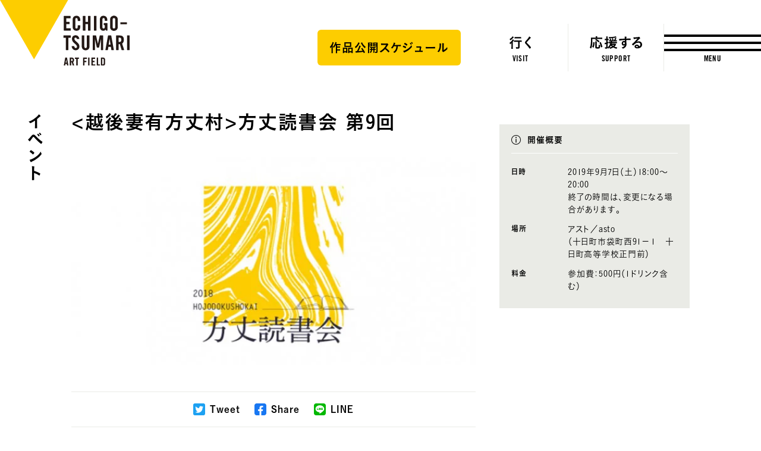

--- FILE ---
content_type: text/html; charset=UTF-8
request_url: https://www.echigo-tsumari.jp/event/event_20190907/
body_size: 10650
content:
<!DOCTYPE html>
<html xmlns="http://www.w3.org/1999/xhtml" xml:lang="ja-JP" lang="ja-JP" class="is-showMenu_">
  <head>
    
<script>(function(w,d,s,l,i){w[l]=w[l]||[];w[l].push({'gtm.start':
new Date().getTime(),event:'gtm.js'});var f=d.getElementsByTagName(s)[0],
j=d.createElement(s),dl=l!='dataLayer'?'&l='+l:'';j.async=true;j.src=
'https://www.googletagmanager.com/gtm.js?id='+i+dl;f.parentNode.insertBefore(j,f);
})(window,document,'script','dataLayer','GTM-WZW4JQ5');</script>

    <meta charset="utf-8">
    <meta http-equiv="content-type" content="text/html; charset=UTF-8">

    <title><越後妻有方丈村>方丈読書会 第9回 - イベント｜大地の芸術祭</title>

<meta name="description" content="">
<meta name="viewport" content="width=device-width,initial-scale=1,minimum-scale=1,maximum-scale=1,user-scalable=no">

<meta property="og:type" content="website">
<meta property="og:url" content="https://www.echigo-tsumari.jp/event/event_20190907/">
<meta property="og:site_name" content="大地の芸術祭">
<meta property="og:image" content="https://www.echigo-tsumari.jp/assets/uploads/2020/02/event_hojodokushokai_682-2.jpg">
<meta property="og:title" content="<越後妻有方丈村>方丈読書会 第9回 - イベント｜大地の芸術祭">
<meta property="og:description" content="">

<meta name="twitter:card" content="summary_large_image">
<meta name="twitter:image" content="https://www.echigo-tsumari.jp/assets/uploads/2020/02/event_hojodokushokai_682-2.jpg">
<meta name="twitter:title" content="<越後妻有方丈村>方丈読書会 第9回 - イベント｜大地の芸術祭">
<meta name="twitter:description" content="">

<link rel="alternate" href="https://www.echigo-tsumari.jp/event/event_20190907/" hreflang="ja" />
<link rel="alternate" href="https://www.echigo-tsumari.jp/en/event/event_20190907/" hreflang="en" />

    <link rel="icon" href="/assets/img/global/favicon.ico">
    <link rel="apple-touch-icon" sizes="72x72" href="https://www.echigo-tsumari.jp/assets/img/global/apple-touch-icon.png">

    <style media="screen">
    :root {
    --main-color: rgb(86.032967032967,81.054945054945,82.813186813187);
  }
</style>
  
<link rel="stylesheet" href="/assets/css/bundle.css?1720514923239" media="screen" charset="utf-8">
    <meta name='robots' content='max-image-preview:large' />
<link rel='stylesheet' id='classic-theme-styles-css' href='https://www.echigo-tsumari.jp/wordpress/wp-includes/css/classic-themes.min.css?ver=1' type='text/css' media='all' />
<style id='global-styles-inline-css' type='text/css'>
body{--wp--preset--color--black: #000000;--wp--preset--color--cyan-bluish-gray: #abb8c3;--wp--preset--color--white: #ffffff;--wp--preset--color--pale-pink: #f78da7;--wp--preset--color--vivid-red: #cf2e2e;--wp--preset--color--luminous-vivid-orange: #ff6900;--wp--preset--color--luminous-vivid-amber: #fcb900;--wp--preset--color--light-green-cyan: #7bdcb5;--wp--preset--color--vivid-green-cyan: #00d084;--wp--preset--color--pale-cyan-blue: #8ed1fc;--wp--preset--color--vivid-cyan-blue: #0693e3;--wp--preset--color--vivid-purple: #9b51e0;--wp--preset--gradient--vivid-cyan-blue-to-vivid-purple: linear-gradient(135deg,rgba(6,147,227,1) 0%,rgb(155,81,224) 100%);--wp--preset--gradient--light-green-cyan-to-vivid-green-cyan: linear-gradient(135deg,rgb(122,220,180) 0%,rgb(0,208,130) 100%);--wp--preset--gradient--luminous-vivid-amber-to-luminous-vivid-orange: linear-gradient(135deg,rgba(252,185,0,1) 0%,rgba(255,105,0,1) 100%);--wp--preset--gradient--luminous-vivid-orange-to-vivid-red: linear-gradient(135deg,rgba(255,105,0,1) 0%,rgb(207,46,46) 100%);--wp--preset--gradient--very-light-gray-to-cyan-bluish-gray: linear-gradient(135deg,rgb(238,238,238) 0%,rgb(169,184,195) 100%);--wp--preset--gradient--cool-to-warm-spectrum: linear-gradient(135deg,rgb(74,234,220) 0%,rgb(151,120,209) 20%,rgb(207,42,186) 40%,rgb(238,44,130) 60%,rgb(251,105,98) 80%,rgb(254,248,76) 100%);--wp--preset--gradient--blush-light-purple: linear-gradient(135deg,rgb(255,206,236) 0%,rgb(152,150,240) 100%);--wp--preset--gradient--blush-bordeaux: linear-gradient(135deg,rgb(254,205,165) 0%,rgb(254,45,45) 50%,rgb(107,0,62) 100%);--wp--preset--gradient--luminous-dusk: linear-gradient(135deg,rgb(255,203,112) 0%,rgb(199,81,192) 50%,rgb(65,88,208) 100%);--wp--preset--gradient--pale-ocean: linear-gradient(135deg,rgb(255,245,203) 0%,rgb(182,227,212) 50%,rgb(51,167,181) 100%);--wp--preset--gradient--electric-grass: linear-gradient(135deg,rgb(202,248,128) 0%,rgb(113,206,126) 100%);--wp--preset--gradient--midnight: linear-gradient(135deg,rgb(2,3,129) 0%,rgb(40,116,252) 100%);--wp--preset--duotone--dark-grayscale: url('#wp-duotone-dark-grayscale');--wp--preset--duotone--grayscale: url('#wp-duotone-grayscale');--wp--preset--duotone--purple-yellow: url('#wp-duotone-purple-yellow');--wp--preset--duotone--blue-red: url('#wp-duotone-blue-red');--wp--preset--duotone--midnight: url('#wp-duotone-midnight');--wp--preset--duotone--magenta-yellow: url('#wp-duotone-magenta-yellow');--wp--preset--duotone--purple-green: url('#wp-duotone-purple-green');--wp--preset--duotone--blue-orange: url('#wp-duotone-blue-orange');--wp--preset--font-size--small: 13px;--wp--preset--font-size--medium: 20px;--wp--preset--font-size--large: 36px;--wp--preset--font-size--x-large: 42px;--wp--preset--spacing--20: 0.44rem;--wp--preset--spacing--30: 0.67rem;--wp--preset--spacing--40: 1rem;--wp--preset--spacing--50: 1.5rem;--wp--preset--spacing--60: 2.25rem;--wp--preset--spacing--70: 3.38rem;--wp--preset--spacing--80: 5.06rem;}:where(.is-layout-flex){gap: 0.5em;}body .is-layout-flow > .alignleft{float: left;margin-inline-start: 0;margin-inline-end: 2em;}body .is-layout-flow > .alignright{float: right;margin-inline-start: 2em;margin-inline-end: 0;}body .is-layout-flow > .aligncenter{margin-left: auto !important;margin-right: auto !important;}body .is-layout-constrained > .alignleft{float: left;margin-inline-start: 0;margin-inline-end: 2em;}body .is-layout-constrained > .alignright{float: right;margin-inline-start: 2em;margin-inline-end: 0;}body .is-layout-constrained > .aligncenter{margin-left: auto !important;margin-right: auto !important;}body .is-layout-constrained > :where(:not(.alignleft):not(.alignright):not(.alignfull)){max-width: var(--wp--style--global--content-size);margin-left: auto !important;margin-right: auto !important;}body .is-layout-constrained > .alignwide{max-width: var(--wp--style--global--wide-size);}body .is-layout-flex{display: flex;}body .is-layout-flex{flex-wrap: wrap;align-items: center;}body .is-layout-flex > *{margin: 0;}:where(.wp-block-columns.is-layout-flex){gap: 2em;}.has-black-color{color: var(--wp--preset--color--black) !important;}.has-cyan-bluish-gray-color{color: var(--wp--preset--color--cyan-bluish-gray) !important;}.has-white-color{color: var(--wp--preset--color--white) !important;}.has-pale-pink-color{color: var(--wp--preset--color--pale-pink) !important;}.has-vivid-red-color{color: var(--wp--preset--color--vivid-red) !important;}.has-luminous-vivid-orange-color{color: var(--wp--preset--color--luminous-vivid-orange) !important;}.has-luminous-vivid-amber-color{color: var(--wp--preset--color--luminous-vivid-amber) !important;}.has-light-green-cyan-color{color: var(--wp--preset--color--light-green-cyan) !important;}.has-vivid-green-cyan-color{color: var(--wp--preset--color--vivid-green-cyan) !important;}.has-pale-cyan-blue-color{color: var(--wp--preset--color--pale-cyan-blue) !important;}.has-vivid-cyan-blue-color{color: var(--wp--preset--color--vivid-cyan-blue) !important;}.has-vivid-purple-color{color: var(--wp--preset--color--vivid-purple) !important;}.has-black-background-color{background-color: var(--wp--preset--color--black) !important;}.has-cyan-bluish-gray-background-color{background-color: var(--wp--preset--color--cyan-bluish-gray) !important;}.has-white-background-color{background-color: var(--wp--preset--color--white) !important;}.has-pale-pink-background-color{background-color: var(--wp--preset--color--pale-pink) !important;}.has-vivid-red-background-color{background-color: var(--wp--preset--color--vivid-red) !important;}.has-luminous-vivid-orange-background-color{background-color: var(--wp--preset--color--luminous-vivid-orange) !important;}.has-luminous-vivid-amber-background-color{background-color: var(--wp--preset--color--luminous-vivid-amber) !important;}.has-light-green-cyan-background-color{background-color: var(--wp--preset--color--light-green-cyan) !important;}.has-vivid-green-cyan-background-color{background-color: var(--wp--preset--color--vivid-green-cyan) !important;}.has-pale-cyan-blue-background-color{background-color: var(--wp--preset--color--pale-cyan-blue) !important;}.has-vivid-cyan-blue-background-color{background-color: var(--wp--preset--color--vivid-cyan-blue) !important;}.has-vivid-purple-background-color{background-color: var(--wp--preset--color--vivid-purple) !important;}.has-black-border-color{border-color: var(--wp--preset--color--black) !important;}.has-cyan-bluish-gray-border-color{border-color: var(--wp--preset--color--cyan-bluish-gray) !important;}.has-white-border-color{border-color: var(--wp--preset--color--white) !important;}.has-pale-pink-border-color{border-color: var(--wp--preset--color--pale-pink) !important;}.has-vivid-red-border-color{border-color: var(--wp--preset--color--vivid-red) !important;}.has-luminous-vivid-orange-border-color{border-color: var(--wp--preset--color--luminous-vivid-orange) !important;}.has-luminous-vivid-amber-border-color{border-color: var(--wp--preset--color--luminous-vivid-amber) !important;}.has-light-green-cyan-border-color{border-color: var(--wp--preset--color--light-green-cyan) !important;}.has-vivid-green-cyan-border-color{border-color: var(--wp--preset--color--vivid-green-cyan) !important;}.has-pale-cyan-blue-border-color{border-color: var(--wp--preset--color--pale-cyan-blue) !important;}.has-vivid-cyan-blue-border-color{border-color: var(--wp--preset--color--vivid-cyan-blue) !important;}.has-vivid-purple-border-color{border-color: var(--wp--preset--color--vivid-purple) !important;}.has-vivid-cyan-blue-to-vivid-purple-gradient-background{background: var(--wp--preset--gradient--vivid-cyan-blue-to-vivid-purple) !important;}.has-light-green-cyan-to-vivid-green-cyan-gradient-background{background: var(--wp--preset--gradient--light-green-cyan-to-vivid-green-cyan) !important;}.has-luminous-vivid-amber-to-luminous-vivid-orange-gradient-background{background: var(--wp--preset--gradient--luminous-vivid-amber-to-luminous-vivid-orange) !important;}.has-luminous-vivid-orange-to-vivid-red-gradient-background{background: var(--wp--preset--gradient--luminous-vivid-orange-to-vivid-red) !important;}.has-very-light-gray-to-cyan-bluish-gray-gradient-background{background: var(--wp--preset--gradient--very-light-gray-to-cyan-bluish-gray) !important;}.has-cool-to-warm-spectrum-gradient-background{background: var(--wp--preset--gradient--cool-to-warm-spectrum) !important;}.has-blush-light-purple-gradient-background{background: var(--wp--preset--gradient--blush-light-purple) !important;}.has-blush-bordeaux-gradient-background{background: var(--wp--preset--gradient--blush-bordeaux) !important;}.has-luminous-dusk-gradient-background{background: var(--wp--preset--gradient--luminous-dusk) !important;}.has-pale-ocean-gradient-background{background: var(--wp--preset--gradient--pale-ocean) !important;}.has-electric-grass-gradient-background{background: var(--wp--preset--gradient--electric-grass) !important;}.has-midnight-gradient-background{background: var(--wp--preset--gradient--midnight) !important;}.has-small-font-size{font-size: var(--wp--preset--font-size--small) !important;}.has-medium-font-size{font-size: var(--wp--preset--font-size--medium) !important;}.has-large-font-size{font-size: var(--wp--preset--font-size--large) !important;}.has-x-large-font-size{font-size: var(--wp--preset--font-size--x-large) !important;}
.wp-block-navigation a:where(:not(.wp-element-button)){color: inherit;}
:where(.wp-block-columns.is-layout-flex){gap: 2em;}
.wp-block-pullquote{font-size: 1.5em;line-height: 1.6;}
</style>
<link rel='stylesheet' id='contact-form-7-css' href='https://www.echigo-tsumari.jp/assets/plugins/contact-form-7/includes/css/styles.css?ver=5.7.5.1' type='text/css' media='all' />
<link rel="canonical" href="https://www.echigo-tsumari.jp/event/event_20190907/" />
  </head>
  <body>
    
<noscript><iframe src="https://www.googletagmanager.com/ns.html?id=GTM-WZW4JQ5" height="0" width="0" style="display:none;visibility:hidden"></iframe></noscript>

    
<div class="loading">
  <div class="loading_loader"></div>
</div>

    <div class="globals js-global">
      <header class="header">
  <div class="header_content">
    <div class="header_globalLogo">
      <a href="/"><img src="/assets/img/global/logo_echigo.svg" alt=""></a>
    </div>
    <div class="globalNav">
              <div class="button">
          <a href="https://www.echigo-tsumari.jp/assets/uploads/2025/10/20251004_JPartworkcal.pdf" target="_blank">
            <span>作品公開スケジュール</span>
          </a>
        </div>
            <div class="globalNav_item"><a href="/visit/"><span><img src="/assets/img/global/gnav_visit.svg" alt="行く"></span><em>VISIT</em></a></div>
      <div class="globalNav_item"><a href="/support/"><span><img src="/assets/img/global/gnav_support.svg" alt="応援する"></span><em>SUPPORT</em></a></div>
    </div>
  </div>

  <div class="menuButton js-menuTrigger">
    <div class="menuButton_content">
      <div class="menuButton_lines">
        <div class="menuButton_line is-line1"></div>
        <div class="menuButton_line is-line2"></div>
        <div class="menuButton_line is-line3"></div>
      </div>
      <div class="menuButton_string">
        <span class="menuButton_open">MENU</span>
        <span class="menuButton_close">CLOSE</span>
      </div>
    </div>
  </div>
</header>

<header class="header is-narrow">
  <div class="header_content">
    <div class="header_globalLogo">
      <a href="/"><img src="/assets/img/global/logo_echigo.svg" alt=""></a>
    </div>

    <div class="globalNav">
              <div class="button">
          <a href="https://www.echigo-tsumari.jp/assets/uploads/2025/10/20251004_JPartworkcal.pdf" target="_blank">
            <span>作品公開スケジュール</span>
          </a>
        </div>
            <div class="globalNav_item">
        <a href="/visit/">
          <span>
                      <img src="/assets/img/global/gnav_visit.svg" alt="行く">
                    </span><em>VISIT</em>
        </a></div>
      <div class="globalNav_item">
        <a href="/support/">
          <span>
                          <img src="/assets/img/global/gnav_support.svg" alt="応援する">
                      </span><em>SUPPORT</em>
        </a></div>
    </div>
  </div>

  <div class="menuButton js-menuTrigger">
    <div class="menuButton_content">
      <div class="menuButton_lines">
        <div class="menuButton_line is-line1"></div>
        <div class="menuButton_line is-line2"></div>
        <div class="menuButton_line is-line3"></div>
      </div>
      <div class="menuButton_string">
        <span class="menuButton_open">MENU</span>
        <span class="menuButton_close">CLOSE</span>
      </div>
    </div>
  </div>

</header>

      <div class="container">
        <section class="section has-headline">
          <div class="section_headline is-detail">
            <strong class="headlineVertical"><a href="/event/">イベント</a></strong>
          </div>

          <div class="section_content">
            <div class="articleDetail">
              <div class="articleDetail_content">
                <div class="articleDetail_body">
                  <div class="eventDetailMain">
                    <div class="eventDetailMain_meta">
                      <h2 class="headline is-level1"><span class="headline_string"><越後妻有方丈村>方丈読書会 第9回</span></h2>
                    </div>
                    <div class="eventDetailMain_image">
                                                                    <img src="https://www.echigo-tsumari.jp/assets/uploads/2020/02/event_hojodokushokai_682-2.jpg" width="648" height="333">
                                          </div>
                    <div class="infoBar_bar2 js-infoTrigger">
                      <h2 class="infoBar_headline2">開催概要</h2>
                    </div>
                                      </div>

                  <div class="share">
  <p class="share_headline">Share</p>
  <a class="share_item share_item--tweet js-sharePopup" data-sns="twitter" data-text="%3C%E8%B6%8A%E5%BE%8C%E5%A6%BB%E6%9C%89%E6%96%B9%E4%B8%88%E6%9D%91%3E%E6%96%B9%E4%B8%88%E8%AA%AD%E6%9B%B8%E4%BC%9A%20%E7%AC%AC9%E5%9B%9E%20-%20%E3%82%A4%E3%83%99%E3%83%B3%E3%83%88%EF%BD%9C%E5%A4%A7%E5%9C%B0%E3%81%AE%E8%8A%B8%E8%A1%93%E7%A5%AD">
    <i class="share_icon"></i>
    <span class="share_title">Tweet</span>
  </a>
  <a class="share_item share_item--facebook js-sharePopup" data-sns="facebook">
    <i class="share_icon"></i>
    <span class="share_title">Share</span>
  </a>
  <a class="share_item share_item--line js-sharePopup" data-sns="line" data-text="%3C%E8%B6%8A%E5%BE%8C%E5%A6%BB%E6%9C%89%E6%96%B9%E4%B8%88%E6%9D%91%3E%E6%96%B9%E4%B8%88%E8%AA%AD%E6%9B%B8%E4%BC%9A%20%E7%AC%AC9%E5%9B%9E%20-%20%E3%82%A4%E3%83%99%E3%83%B3%E3%83%88%EF%BD%9C%E5%A4%A7%E5%9C%B0%E3%81%AE%E8%8A%B8%E8%A1%93%E7%A5%AD">
    <i class="share_icon"></i>
    <span class="share_title">LINE</span>
  </a>
</div>

                                      <div class="wysiwyg">
                                              <div class="detail s-mt24 s-mb30 mb20">昨年夏、2018年の&lt;方丈記私記&gt;展を「発想の起点」とした本構想は、船出しました。<br />
地域・時代・ジャンルを越えた観察や記録、評論を通した「知る」を澪標として、遠い地まで航海します。世界はどのようであったか、先人はどのように目撃したのかー私たちが生きる世界は、私たちの見方ひとつで一瞬に変えることができます。自分の見方をどこまで深め、転換できるのか。<br />
本構想を紡ぐ一本の糸として、基礎的な知力をつけることが目的であり、また、本会を通して、&lt;越後妻有方 丈村&gt;での新しい出会いや交流が生まれることを期待します。</div>
<div class="detail s-mt24 s-mb30 mb20">今まで開催した読書会の報告はこちらをご覧ください。<br />
<a class="" href="http://www.echigo-tsumari.jp/column/2018/08/colum_20180820_01">「第1回方丈読書回報告」</a><br />
<a class="" href="http://www.echigo-tsumari.jp/column/2018/10/column_20181029">「第2回方丈読書回報告」</a><br />
<a class="" href="http://www.echigo-tsumari.jp/column/2018/11/column_201810291">「第3回方丈読書回報告」</a><br />
<a class="" href="http://www.echigo-tsumari.jp/column/2018/12/colum_2019122501">「第4回方丈読書回報告」</a><br />
<a class="" href="http://www.echigo-tsumari.jp/column/2019/02/colum_20190123">「第5回方丈読書回報告」</a></div>

                                              <div class="wysiwygBox">
  <h2 class="mid_lead mb10 s-mt10">イベントの詳細</h2>
<div class="short_line s-mt8 s-mb18"></div>
<div class="detail_text mb25 s-mb25"><strong class="">&lt;第9回　読書会&gt;</strong><br />
◯日時……9月7日（土）　18時より（開場15分前）<br />
◯課題図書……遠野物語・山の人生 柳田国男著（岩波文庫）<br />
※課題書は各自ご用意のうえ、当日までにお読みください。<br />
〇会場……<a class="" href="http://asto-t.jp/%E3%82%A2%E3%82%AF%E3%82%BB%E3%82%B9/" target="_blank" rel="noopener">アスト／asto</a>　 （十日町市袋町西91－１　十日町高等学校正門前）<br />
◯参加費……500円（1ドリンク含む）<br />
※当日会場にてお支払いください。<br />
◯ご予約……件名を「 方丈読書会 」として、<br />
参加回（9/7）、氏名、連絡先 、所属を明記の上、<br />
下記のアドレスにメールをお送りください。<br />
hojokousou@gmail.com</div>
</div>

                                          </div>
                                  </div>

                <div class="infoBar">
                  <div class="infoBar_action">
                                                          </div>
                  <div class="infoBar_content js-infoTarget">
                    <h2 class="infoBar_headline">
                      開催概要                      <span class="infoBar_close js-infoTrigger"></span>
                    </h2>
                    <div class="infoBar_body js-infoScroller">
                      <table class="infoBar_table">
                        <tbody>
                                                      <tr>
                              <th>日時</th>
                              <td>
                                2019年9月7日（土）18:00〜20:00<br />
終了の時間は、変更になる場合があります。                              </td>
                            </tr>
                                                                                <tr>
                              <th>場所</th>
                              <td>
                                <div class="wysiwyg">
                                  <p>アスト／asto<br />
（十日町市袋町西91－１　十日町高等学校正門前）</p>
                                </div>
                              </td>
                            </tr>
                                                                                <tr>
                              <th>料金</th>
                              <td>参加費：500円（1ドリンク含む）</td>
                            </tr>
                                                                            </tbody>
                      </table>
                    </div>
                  </div>
                </div>
              </div>
            </div>
          </div>
        </section>

        
        <section class="section">
          <div class="section_content">
            <div class="share">
  <p class="share_headline">Share</p>
  <a class="share_item share_item--tweet js-sharePopup" data-sns="twitter" data-text="%3C%E8%B6%8A%E5%BE%8C%E5%A6%BB%E6%9C%89%E6%96%B9%E4%B8%88%E6%9D%91%3E%E6%96%B9%E4%B8%88%E8%AA%AD%E6%9B%B8%E4%BC%9A%20%E7%AC%AC9%E5%9B%9E%20-%20%E3%82%A4%E3%83%99%E3%83%B3%E3%83%88%EF%BD%9C%E5%A4%A7%E5%9C%B0%E3%81%AE%E8%8A%B8%E8%A1%93%E7%A5%AD">
    <i class="share_icon"></i>
    <span class="share_title">Tweet</span>
  </a>
  <a class="share_item share_item--facebook js-sharePopup" data-sns="facebook">
    <i class="share_icon"></i>
    <span class="share_title">Share</span>
  </a>
  <a class="share_item share_item--line js-sharePopup" data-sns="line" data-text="%3C%E8%B6%8A%E5%BE%8C%E5%A6%BB%E6%9C%89%E6%96%B9%E4%B8%88%E6%9D%91%3E%E6%96%B9%E4%B8%88%E8%AA%AD%E6%9B%B8%E4%BC%9A%20%E7%AC%AC9%E5%9B%9E%20-%20%E3%82%A4%E3%83%99%E3%83%B3%E3%83%88%EF%BD%9C%E5%A4%A7%E5%9C%B0%E3%81%AE%E8%8A%B8%E8%A1%93%E7%A5%AD">
    <i class="share_icon"></i>
    <span class="share_title">LINE</span>
  </a>
</div>
          </div>
        </section>

          <section class="section">
    <div class="section_content">
      <div class="eventCards is-related">
        <div class="headline is-level3 is-center"><h2 class="headline_string">おすすめのツアー・モデルコース</h2></div>
        <div class="eventCards_wrap">
          <div class="eventCards_content">
                          <div class="eventCard">
  <a href="/visit/winter2026rinkan/">
    <div class="eventCard_content">
      <div class="eventCardImage">
        <div class="eventCardImage_inner">
          <div class="eventCardImage_content">
                                      <img src="https://www.echigo-tsumari.jp/assets/uploads/2025/04/image-3-1-960x720.jpg" width="960" height="720">
                      </div>
                      <div class="statusLabel">申込受付中</div>
                  </div>
      </div>
      <div class="eventCard_body">
        <div class="eventCard_lead">2026年1月10日（土）～12日（月祝）	</div>
        <div class="eventCard_title">【小中学生限定】越後妻有の林間学校2026・小正月（2泊3日）	</div>
        <div class="eventCard_description">松之山の三省地区で五穀豊穣を祝う小正月行事「鳥追い」と「どんど焼き」を2泊3日で体験。廃校を改修した大地の芸術祭の宿泊施設「三省ハウス」に滞在し、地域の方と交流しながら雪国の暮らしを満喫しましょう！　地域の越冬料理を味わえるほか、餅つき、ちんころづくり、ピザ作り体験など盛りだくさん。ご希望の方は、往復新幹線チケットの手配も可能、東京駅改札前よりガイドが引率して越後湯沢駅に向かいます。</div>
      </div>
    </div>
  </a>
</div>
                          <div class="eventCard">
  <a href="/visit/2026_0110_koshougatsu/">
    <div class="eventCard_content">
      <div class="eventCardImage">
        <div class="eventCardImage_inner">
          <div class="eventCardImage_content">
                                      <img src="https://www.echigo-tsumari.jp/assets/uploads/2023/11/小正月どんと焼き2_ph-Nakamura-Osamu.jpg" width="960" height="640">
                      </div>
                      <div class="statusLabel">申込受付中</div>
                  </div>
      </div>
      <div class="eventCard_body">
        <div class="eventCard_lead">2026年1月10日（土）～12日（月祝）</div>
        <div class="eventCard_title">【1/10（土）出発 越後湯沢駅発着】冬を楽しむ！　越後妻有の小正月ツアー（2泊3日）</div>
        <div class="eventCard_description">地域の方と交流しながら雪国の暮らしを満喫しましょう。松之山の小谷集落で、一年の無病息災や豊作を祈る小正月行事「鳥追い」と「どんど焼き」を体験。ハレの日の越冬料理を味わえるほか、地元の酒蔵見学、縁起物のちんころづくりなどの体験も盛りだくさん。<br />
※降雪状況により清津峡渓谷トンネルが休抗する可能性がございます。その場合、他の作品への立ち寄りに変更させていただきます。<br />
※MonETは館内の作品入替工事に伴い、一部作品が公開休止となります。</div>
      </div>
    </div>
  </a>
</div>
                          <div class="eventCard">
  <a href="/visit/2026winter1/">
    <div class="eventCard_content">
      <div class="eventCardImage">
        <div class="eventCardImage_inner">
          <div class="eventCardImage_content">
                                      <img src="https://www.echigo-tsumari.jp/assets/uploads/2019/11/s-photo-Osamu-Nakamura-コピー.jpg" width="620" height="420">
                      </div>
                      <div class="statusLabel">申込受付中</div>
                  </div>
      </div>
      <div class="eventCard_body">
        <div class="eventCard_lead">2026年1月24日（土）、31日（土）、2月7日（土）、21日（土）</div>
        <div class="eventCard_title">【1/24、31、2/7、21】冬のエチゴツマリコース［まんぷく雪見御膳便］①</div>
        <div class="eventCard_description">越後妻有の厳しくも美しい雪と、冬限定のアート作品を楽しむバスツアー。昼食は雪国の知恵と文化が詰まった越冬料理を、地域のおもてなしとともにお楽しみいただけます。<br />
【雪見御膳（昼食）の立寄り集落・地区】上新田（1/24）、東下組（1/31）、東部地区（2/7）、浦田地区（2/21）<br />
※降雪状況により清津峡渓谷トンネルが休抗する可能性がございます。その場合、他の作品への立ち寄りに変更させていただきます。<br />
※日程により作品・施設・昼食に立ち寄る順番が前後します。<br />
※MonETは館内の作品入替工事に伴い、3月初旬まで一部作品が公開休止となります。</div>
      </div>
    </div>
  </a>
</div>
                      </div>
        </div>
        <div class="eventCards_button">
          <div class="button is-border"><a href="/visit/?anchor=visit2"><span>すべてのツアー・モデルコースを見る</span></a></div>
        </div>
      </div>
    </div>
  </section>

              </div>

      
<div class="snsFooter">
  <div class="snsFooter_content">
    <div class="headline is-level2">
      <span class="headline_string">つながる</span>
      <p class="headline_lead">
        最新ニュースやイベント情報、越後妻有の四季の様子、公式メディア「美術は大地から」の更新情報などを大地の芸術祭公式SNSアカウントで発信しています。      </p>
    </div>
    <div class="snsFooterLinks">
      <div class="snsFooterLinks_sns">
        <div class="snsFooterLink is-facebook">
          <a href="https://www.facebook.com/tsumari.artfield/" target="_blank">
            <div class="snsFooterLink_icon"><img src="/assets/img/global/icon_facebook.png" width="57" height="57" alt="facebook" loading="lazy"></div>
            <div class="snsFooterLink_title">Facebook</div>
          </a>
        </div>
        <div class="snsFooterLink is-instagram">
          <a href="https://www.instagram.com/echigo_tsumari/" target="_blank">
            <div class="snsFooterLink_icon"><img src="/assets/img/global/icon_instagram.png" width="57" height="57" alt="instagram" loading="lazy"></div>
            <div class="snsFooterLink_title">Instagram</div>
          </a>
        </div>
        <div class="snsFooterLink is-twitter">
          <a href="https://twitter.com/echigo_tsumari" target="_blank">
            <div class="snsFooterLink_icon"><img src="/assets/img/global/icon_twitter.png" width="57" height="57" alt="twitter" loading="lazy"></div>
            <div class="snsFooterLink_title">Twitter</div>
          </a>
        </div>
        <div class="snsFooterLink is-youtube">
          <a href="https://www.youtube.com/channel/UCRrGFlAh_4aQiw3_R081kFQ" target="_blank">
            <div class="snsFooterLink_icon"><img src="/assets/img/global/icon_youtube.png" width="57" height="57" alt="youtube" loading="lazy"></div>
            <div class="snsFooterLink_title">Youtube</div>
          </a>
        </div>
      </div>

      <div class="snsFooterLink is-mail">
        <a href="/mailmagazine/">
          <div class="snsFooterLink_headline">
            <div class="snsFooterLink_icon"><img src="/assets/img/global/icon_mail.png" width="57" height="57" alt="mail" loading="lazy"></div>
            <div class="snsFooterLink_title">Mail Magazine</div>
          </div>
          <p>
            大地の芸術祭公式メールマガジン「大地の便り」（無料）は、芸術祭の情報やイベント、サポーターの活動などをお届けするメールマガジンです。          </p>
        </a>
      </div>
    </div>
  </div>
</div>
      <nav class="breadcrumb">
  <div class="breadcrumb_content">
    <ul class="breadcrumb_links">
                        <li class="breadcrumb_link"><a href="/">トップ</a></li>
                                <li class="breadcrumb_link"><a href="/event/">イベント</a></li>
                                <li class="breadcrumb_link">方丈読書会 第9回</li>
                  </ul>
  </div>
</nav>
      <footer class="footer">
  <div class="menuGiza js-targetGiza block_pc" data-position="top" data-mode="fill" data-direction="vertical">
    <div class="menuGiza_bg"></div>
    <svg viewBox="0 0 80 900" preserveAspectRatio="none">
      <polygon class="polygon js-giza" points="80 0 79 0 31 163 62 375 7 763 64 900 80 900 80 0 "></polygon>
    </svg>
  </div>

  <div class="menuLogo">
    <a href="/"><img src="/assets/img/global/logo_echigo.svg" alt="" loading="lazy"></a>
  </div>

  <div class="menuContents">
    <div class="menuSns">
      <ul class="menuSns_links">
        <li class="menuSns_link is-facebook"><a href="https://www.facebook.com/tsumari.artfield/" target="_blank"></a></li>
        <li class="menuSns_link is-instagram"><a href="https://www.instagram.com/echigo_tsumari/" target="_blank"></a></li>
        <li class="menuSns_link is-twitter"><a href="https://twitter.com/echigo_tsumari" target="_blank"></a></li>
        <li class="menuSns_link is-youtube"><a href="https://www.youtube.com/channel/UCRrGFlAh_4aQiw3_R081kFQ" target="_blank"></a></li>
      </ul>
    </div>
    <div class="menuHeader">
      <div class="menuHeader_action">
        <div class="formSelect">
          <div class="formSelect_icon"></div>
          <div class="formSelect_current"></div>
          <div class="formSelect_content">
            <select class="js-changeSubmit">
              <option value="/" selected="selected">日本語</option>
              <option value="/en/">ENGLISH</option>
            </select>
          </div>
        </div>

        <div class="menuSearch">
          <form action="/search/" method="get" class="js-search-form">
            <div class="menuSearch_icon">
              <button class="menuSearch_submit is-icon" type="submit" name="button"></button>
            </div>
            <div class="menuSearch_content">
                <input class="menuSearch_input" type="text" name="s" placeholder="検索">
                <button class="menuSearch_submit" type="submit">検索</button>
            </div>
          </form>
        </div>
      </div>
    </div>
    <div class="menuContent">
      <div class="menuLinks">
        <div class="menuSitemap">
          <div class="menuSitemapGroup">
            <div class="menuSitemapItems">
              <div class="menuSitemapItem"><a href="/access/">アクセス</a></div>
              <div class="menuSitemapItem"><a href="https://tsumari.official.ec/" target="_blank">オンラインショップ</a></div>
            </div>
            <div class="menuSitemapItems">
              <div class="menuSitemapItem"><a href="/event/">イベント</a></div>
              <div class="menuSitemapItem"><a href="/news/">ニュース</a></div>
            </div>
          </div>

          <div class="menuSitemapGroup">
            <div class="menuSitemapItems">
              <div class="menuSitemapItem">
                <a href="/visit/">行く</a>
                <ul class="menuSitemapItemChild">
                  <li class="menuSitemapItemChild_item"><a href="/visit/?anchor=visit1">チケット</a></li>
                  <li class="menuSitemapItemChild_item"><a href="/visit/v_category/tour/">ツアー</a></li>
                  <li class="menuSitemapItemChild_item"><a href="/visit/v_category/model_course/">モデルコース</a></li>
                </ul>
              </div>

              <div class="menuSitemapItem">
                <a href="/travelinformation/">巡る</a>
                <ul class="menuSitemapItemChild">
                  <li class="menuSitemapItemChild_item"><a href="/travelinformation/">6つのエリア</a></li>
                  <li class="menuSitemapItemChild_item"><a href="/travelinformation/t_category/museum/">主要施設</a></li>
                  <li class="menuSitemapItemChild_item"><a href="/travelinformation/t_category/eat/">食べる</a></li>
                  <li class="menuSitemapItemChild_item"><a href="/travelinformation/t_category/stay/">泊まる</a></li>
                </ul>
              </div>
            </div>

            <div class="menuSitemapItems">
              <div class="menuSitemapItem">
                <a href="/art/">作品・作家</a>
                <ul class="menuSitemapItemChild">
                  <li class="menuSitemapItemChild_item"><a href="/art/artwork/">作品一覧</a></li>
                  <li class="menuSitemapItemChild_item"><a href="/art/artist/">作家一覧</a></li>
                </ul>
              </div>

              <div class="menuSitemapItem">
                <a href="/support/">応援する</a>
                <ul class="menuSitemapItemChild">
                  <li class="menuSitemapItemChild_item"><a href="/support/tanada-bank/">まつだい棚田バンク</a></li>
                  <li class="menuSitemapItemChild_item"><a href="/support/fc-echigo-tsumari/">FC越後妻有</a></li>
                  <li class="menuSitemapItemChild_item"><a href="/support/kohebi/">こへび隊</a></li>
                                      <li class="menuSitemapItemChild_item"><a href="/support/donate/">ふるさと納税</a></li>
                                  </ul>
              </div>
            </div>
          </div>

          <div class="menuSitemapGroup">
            <div class="menuSitemapItems">
              <div class="menuSitemapItem">
                <a href="/about/">概要</a>
                <ul class="menuSitemapItemChild">
                  <li class="menuSitemapItemChild_item"><a href="/about/history/">これまでの歩み</a></li>
                  <li class="menuSitemapItemChild_item"><a href="/about/project/">通年の取り組み</a></li>
                  <li class="menuSitemapItemChild_item"><a href="/about/organization/">関連団体</a></li>
                </ul>
              </div>

              <div class="menuSitemapItem">
                <a href="/mailmagazine/">メールマガジン</a>
                <ul class="menuSitemapItemChild">
                  <li class="menuSitemapItemChild_item"><a href="/mailmagazine/">購読の手続き</a></li>
                  <li class="menuSitemapItemChild_item"><a href="/mailmagazine/release/">解除の手続き</a></li>
                  <li class="menuSitemapItemChild_item"><a href="/mailmagazine/terms/">利用規約</a></li>
                  <li class="menuSitemapItemChild_item"><a href="/mailmagazine/privacy/">個人情報保護方針</a></li>
                </ul>
              </div>
            </div>

            <div class="menuSitemapItems">
              <div class="menuSitemapItem">
                <a href="/contact/">お問い合わせ</a>
                <ul class="menuSitemapItemChild">
                  <li class="menuSitemapItemChild_item"><a href="/contact/press/">プレスの方</a></li>
                  <li class="menuSitemapItemChild_item"><a href="https://tour-tsumari.jp/" target="_blank">旅行会社･視察希望の方</a></li>
                  <li class="menuSitemapItemChild_item"><a href="/contact/faq/">よくあるご質問</a></li>
                </ul>
              </div>
            </div>
          </div>
        </div>

        <div class="menuBanner">
          <div class="menuBanner_item">
            <a href="https://www.echigo-tsumari.jp/news/20220428_02/" target="_blank">
              <img src="/assets/img/global/footer_bnr_app.png" width="720" height="180" loading="lazy">
            </a>
          </div>
          <div class="menuBanner_item">
            <a href="https://on-the-trip.com/" target="_blank">
              <img src="/assets/img/global/footer_bnr_2.jpg" width="720" height="180" loading="lazy">
            </a>
          </div>
        </div>
      </div>

    </div>
  </div>

  <div class="menuMagazine">
    <div class="menuMagazineGiza js-targetGiza block_sp" data-position="top" data-mode="fill">
      <svg viewBox="0 0 1440 60" preserveAspectRatio="none">
        <polygon class="polygon js-giza is-first" points="1440 0 900 0 500 0 100 0 0 0 0 60 1440 60 1440 0.66 "/>
      </svg>
    </div>

    <div class="menuMagazine_content">
      <div class="menuMagazine_logo">
        <a href="/media/">
          <img src="/assets/img/global/logo_full_white.svg" alt="美術は大地から" loading="lazy">
        </a>
        <p>
                      <img src="/assets/img/global/magazine_description.svg" alt="新潟から世界を捉え、21世紀の美術を考える
大地の芸術祭公式WEBマガジン" loading="lazy">
                  </p>
      </div>
      <div class="menuMagazine_article">
        <div class="menuMagazine_image">
          <a href="/media/">
                        <img src="https://www.echigo-tsumari.jp/assets/uploads/2025/10/山の風景-イラストAkutsu-Nodoka1440_960.jpg" width="1440" height="960" loading="lazy">
          </a>
        </div>
      </div>

      <div class="menuMagazineCategory">
        <h3 class="menuMagazine_headline">CATEGORIES</h3>
        <ul class="menuMagazineCategory_links">
          <li class="menuMagazineCategory_link"><a href="/media/m_category/feature/">特集</a></li>
          <li class="menuMagazineCategory_link"><a href="/media/m_category/art/">芸術</a></li>
          <li class="menuMagazineCategory_link"><a href="/media/m_category/travel/">観光</a></li>
          <li class="menuMagazineCategory_link"><a href="/media/m_category/story/">物語</a></li>
          <li class="menuMagazineCategory_link"><a href="/media/m_category/staff/">運営</a></li>
        </ul>
      </div>
    </div>
  </div>

  <small class="menuCopylight">&copy; 2010-2019 Echigo Tsumari Executive Committee. All Rights Reserved.</small>
</footer>
    </div>

    <div class="menu js-menuTarget">
  <div class="menu_overlay js-menuTrigger"></div>
  <div class="menu_inner js-menuScroller">
    <div class="menuGiza block_pc">
      <div class="menuGiza_bg"></div>
      <svg viewBox="0 0 80 900" preserveAspectRatio="none">
        <polygon class="polygon js-giza is-first" points="80 0 44 0 0 170.77 56 438.46 22 706.15 54 900 80 900 80 0"/>
      </svg>
    </div>

    <div class="menuLogo">
      <a href="/"><img src="/assets/img/global/logo_echigo.svg" alt="" loading="lazy"></a>
    </div>

    <div class="menuContents">
      <div class="menuSns">
        <ul class="menuSns_links">
          <li class="menuSns_link is-facebook"><a href="https://www.facebook.com/tsumari.artfield/" target="_blank"></a></li>
          <li class="menuSns_link is-instagram"><a href="https://www.instagram.com/echigo_tsumari/" target="_blank"></a></li>
          <li class="menuSns_link is-twitter"><a href="https://twitter.com/echigo_tsumari" target="_blank"></a></li>
          <li class="menuSns_link is-youtube"><a href="https://www.youtube.com/channel/UCRrGFlAh_4aQiw3_R081kFQ" target="_blank"></a></li>
        </ul>
      </div>

            <div class="button">
        <a href="https://www.echigo-tsumari.jp/assets/uploads/2025/10/20251004_JPartworkcal.pdf" target="_blank">
          <span>作品公開スケジュール</span>
        </a>
      </div>
      
      <div class="menuHeader">
        <div class="menuHeader_action">
          <div class="formSelect">
            <div class="formSelect_icon"></div>
            <div class="formSelect_current"></div>
            <div class="formSelect_content">
              <select class="js-changeSubmit">
                <option value="/" selected="selected">日本語</option>
                <option value="/en/">ENGLISH</option>
              </select>
            </div>
          </div>

          <div class="menuSearch">
            <form action="/search/" method="get" class="js-search-form">
              <div class="menuSearch_icon">
                <button class="menuSearch_submit is-icon" type="submit" name="button"></button>
              </div>
              <div class="menuSearch_content">
                  <input class="menuSearch_input" type="text" name="s" placeholder="検索">
                  <button class="menuSearch_submit" type="submit">検索</button>
              </div>
            </form>
          </div>
        </div>
      </div>
      <div class="menuContent">
        <div class="menuLinks">
          <div class="menuSitemap">
            <div class="menuSitemapGroup">
              <div class="menuSitemapItems">
                <div class="menuSitemapItem"><a href="/access/">アクセス</a></div>
                <div class="menuSitemapItem"><a href="https://tsumari.official.ec/" target="_blank">オンラインショップ</a></div>
              </div>
              <div class="menuSitemapItems">
                <div class="menuSitemapItem"><a href="/event/">イベント</a></div>
                <div class="menuSitemapItem"><a href="/news/">ニュース</a></div>
              </div>
            </div>

            <div class="menuSitemapGroup">
              <div class="menuSitemapItems">
                <div class="menuSitemapItem">
                  <a href="/visit/">行く</a>
                  <ul class="menuSitemapItemChild">
                    <li class="menuSitemapItemChild_item"><a href="/visit/?anchor=visit1">チケット</a></li>
                    <li class="menuSitemapItemChild_item"><a href="/visit/v_category/tour/">ツアー</a></li>
                    <li class="menuSitemapItemChild_item"><a href="/visit/v_category/model_course/">モデルコース</a></li>
                  </ul>
                </div>

                <div class="menuSitemapItem">
                  <a href="/travelinformation/">巡る</a>
                  <ul class="menuSitemapItemChild">
                    <li class="menuSitemapItemChild_item"><a href="/travelinformation/">6つのエリア</a></li>
                    <li class="menuSitemapItemChild_item"><a href="/travelinformation/t_category/museum/">主要施設</a></li>
                    <li class="menuSitemapItemChild_item"><a href="/travelinformation/t_category/eat/">食べる</a></li>
                    <li class="menuSitemapItemChild_item"><a href="/travelinformation/t_category/stay/">泊まる</a></li>
                  </ul>
                </div>
              </div>

              <div class="menuSitemapItems">
                <div class="menuSitemapItem">
                  <a href="/art/">作品・作家</a>
                  <ul class="menuSitemapItemChild">
                    <li class="menuSitemapItemChild_item"><a href="/art/artwork/">作品一覧</a></li>
                    <li class="menuSitemapItemChild_item"><a href="/art/artist/">作家一覧</a></li>
                  </ul>
                </div>

                <div class="menuSitemapItem">
                  <a href="/support/">応援する</a>
                  <ul class="menuSitemapItemChild">
                    <li class="menuSitemapItemChild_item"><a href="/support/tanada-bank/">まつだい棚田バンク</a></li>
                    <li class="menuSitemapItemChild_item"><a href="/support/fc-echigo-tsumari/">FC越後妻有</a></li>
                    <li class="menuSitemapItemChild_item"><a href="/support/kohebi/">こへび隊</a></li>
                                          <li class="menuSitemapItemChild_item"><a href="/support/donate/">ふるさと納税</a></li>
                                      </ul>
                </div>
              </div>
            </div>

            <div class="menuSitemapGroup">
              <div class="menuSitemapItems">
                <div class="menuSitemapItem">
                  <a href="/about/">概要</a>
                  <ul class="menuSitemapItemChild">
                    <li class="menuSitemapItemChild_item"><a href="/about/history/">これまでの歩み</a></li>
                    <li class="menuSitemapItemChild_item"><a href="/about/project/">通年の取り組み</a></li>
                    <li class="menuSitemapItemChild_item"><a href="/about/organization/">関連団体</a></li>
                  </ul>
                </div>

                <div class="menuSitemapItem">
                  <a href="/mailmagazine/">メールマガジン</a>
                  <ul class="menuSitemapItemChild">
                    <li class="menuSitemapItemChild_item"><a href="/mailmagazine/">購読の手続き</a></li>
                    <li class="menuSitemapItemChild_item"><a href="/mailmagazine/release/">解除の手続き</a></li>
                    <li class="menuSitemapItemChild_item"><a href="/mailmagazine/terms/">利用規約</a></li>
                    <li class="menuSitemapItemChild_item"><a href="/mailmagazine/privacy/">個人情報保護方針</a></li>
                  </ul>
                </div>
              </div>

              <div class="menuSitemapItems">
                <div class="menuSitemapItem">
                  <a href="/contact/">お問い合わせ</a>
                  <ul class="menuSitemapItemChild">
                    <li class="menuSitemapItemChild_item"><a href="/contact/press/">プレスの方</a></li>
                    <li class="menuSitemapItemChild_item"><a href="https://tour-tsumari.jp/" target="_blank">旅行会社･視察希望の方</a></li>
                    <li class="menuSitemapItemChild_item"><a href="/contact/faq/">よくあるご質問</a></li>
                  </ul>
                </div>
              </div>
            </div>
          </div>

          <div class="menuBanner">
            <div class="menuBanner_item">
              <a href="https://www.echigo-tsumari.jp/news/20220428_02/" target="_blank">
                <img src="/assets/img/global/footer_bnr_app.png" width="720" height="180" loading="lazy">
              </a>
            </div>
            <div class="menuBanner_item">
              <a href="https://on-the-trip.com/" target="_blank">
                <img src="/assets/img/global/footer_bnr_2.jpg" width="720" height="180" loading="lazy">
              </a>
            </div>
          </div>
        </div>

      </div>
    </div>

    <div class="menuMagazine">
      <div class="menuMagazineGiza js-targetGiza block_sp" data-position="top" data-mode="fill">
        <svg viewBox="0 0 1440 60" preserveAspectRatio="none">
          <polygon class="polygon js-giza is-first" points="1440 0 900 0 500 0 100 0 0 0 0 60 1440 60 1440 0.66 "/>
        </svg>
      </div>

      <div class="menuMagazine_content">
        <div class="menuMagazine_logo">
          <a href="/media/">
            <img src="/assets/img/global/logo_full_white.svg" alt="美術は大地から" loading="lazy">
          </a>
          <p>
                          <img src="/assets/img/global/magazine_description.svg" alt="新潟から世界を捉え、21世紀の美術を考える
大地の芸術祭公式WEBマガジン" loading="lazy">
                      </p>
        </div>
        <div class="menuMagazine_article">
          <div class="menuMagazine_image">
            <a href="/media/">
                            <img src="https://www.echigo-tsumari.jp/assets/uploads/2025/10/山の風景-イラストAkutsu-Nodoka1440_960.jpg" width="1440" height="960" loading="lazy">
            </a>
          </div>
        </div>

        <div class="menuMagazineCategory">
          <h3 class="menuMagazine_headline">CATEGORIES</h3>
          <ul class="menuMagazineCategory_links">
            <li class="menuMagazineCategory_link"><a href="/media/m_category/feature/">特集</a></li>
            <li class="menuMagazineCategory_link"><a href="/media/m_category/art/">芸術</a></li>
            <li class="menuMagazineCategory_link"><a href="/media/m_category/travel/">観光</a></li>
            <li class="menuMagazineCategory_link"><a href="/media/m_category/story/">物語</a></li>
            <li class="menuMagazineCategory_link"><a href="/media/m_category/staff/">運営</a></li>
          </ul>
        </div>
      </div>
    </div>

    <small class="menuCopylight">© 2010-2019 Echigo Tsumari Executive Committee. All Rights Reserved.</small>

        <div class="button">
      <a href="https://www.echigo-tsumari.jp/assets/uploads/2025/10/20251004_JPartworkcal.pdf" target="_blank">
        <span>作品公開スケジュール</span>
      </a>
    </div>
    
    <div class="menuButton js-menuTrigger">
      <div class="menuButton_content">
        <div class="menuButton_lines">
          <div class="menuButton_line is-line1"></div>
          <div class="menuButton_line is-line2"></div>
          <div class="menuButton_line is-line3"></div>
        </div>
        <div class="menuButton_string">
          <span class="menuButton_open">MENU</span>
          <span class="menuButton_close">CLOSE</span>
        </div>
      </div>
    </div>
  </div>
</div>
    <script type="text/javascript" src="//webfont.fontplus.jp/accessor/script/fontplus.js?nI1SQvNbv20%3D&box=jU75zwr1UzM%3D&pm=1" charset="utf-8"></script>
<script src="https://player.vimeo.com/api/player.js"></script>
<script src="/assets/js/bundle.js?1720514923239" charset="utf-8"></script>
    <script type='text/javascript' src='https://www.echigo-tsumari.jp/assets/plugins/contact-form-7/includes/swv/js/index.js?ver=5.7.5.1' id='swv-js'></script>
<script type='text/javascript' id='contact-form-7-js-extra'>
/* <![CDATA[ */
var wpcf7 = {"api":{"root":"https:\/\/www.echigo-tsumari.jp\/wp-json\/","namespace":"contact-form-7\/v1"}};
/* ]]> */
</script>
<script type='text/javascript' src='https://www.echigo-tsumari.jp/assets/plugins/contact-form-7/includes/js/index.js?ver=5.7.5.1' id='contact-form-7-js'></script>
<script type='text/javascript' src='https://www.google.com/recaptcha/api.js?render=6LeNwTAgAAAAAGFVqZHV0XMxgbUf61zGmEQDH_1Z&#038;ver=3.0' id='google-recaptcha-js'></script>
<script type='text/javascript' src='https://www.echigo-tsumari.jp/wordpress/wp-includes/js/dist/vendor/regenerator-runtime.min.js?ver=0.13.9' id='regenerator-runtime-js'></script>
<script type='text/javascript' src='https://www.echigo-tsumari.jp/wordpress/wp-includes/js/dist/vendor/wp-polyfill.min.js?ver=3.15.0' id='wp-polyfill-js'></script>
<script type='text/javascript' id='wpcf7-recaptcha-js-extra'>
/* <![CDATA[ */
var wpcf7_recaptcha = {"sitekey":"6LeNwTAgAAAAAGFVqZHV0XMxgbUf61zGmEQDH_1Z","actions":{"homepage":"homepage","contactform":"contactform"}};
/* ]]> */
</script>
<script type='text/javascript' src='https://www.echigo-tsumari.jp/assets/plugins/contact-form-7/modules/recaptcha/index.js?ver=5.7.5.1' id='wpcf7-recaptcha-js'></script>
  </body>
</html>


--- FILE ---
content_type: text/html; charset=utf-8
request_url: https://www.google.com/recaptcha/api2/anchor?ar=1&k=6LeNwTAgAAAAAGFVqZHV0XMxgbUf61zGmEQDH_1Z&co=aHR0cHM6Ly93d3cuZWNoaWdvLXRzdW1hcmkuanA6NDQz&hl=en&v=TkacYOdEJbdB_JjX802TMer9&size=invisible&anchor-ms=20000&execute-ms=15000&cb=60ta0gopyku0
body_size: 45563
content:
<!DOCTYPE HTML><html dir="ltr" lang="en"><head><meta http-equiv="Content-Type" content="text/html; charset=UTF-8">
<meta http-equiv="X-UA-Compatible" content="IE=edge">
<title>reCAPTCHA</title>
<style type="text/css">
/* cyrillic-ext */
@font-face {
  font-family: 'Roboto';
  font-style: normal;
  font-weight: 400;
  src: url(//fonts.gstatic.com/s/roboto/v18/KFOmCnqEu92Fr1Mu72xKKTU1Kvnz.woff2) format('woff2');
  unicode-range: U+0460-052F, U+1C80-1C8A, U+20B4, U+2DE0-2DFF, U+A640-A69F, U+FE2E-FE2F;
}
/* cyrillic */
@font-face {
  font-family: 'Roboto';
  font-style: normal;
  font-weight: 400;
  src: url(//fonts.gstatic.com/s/roboto/v18/KFOmCnqEu92Fr1Mu5mxKKTU1Kvnz.woff2) format('woff2');
  unicode-range: U+0301, U+0400-045F, U+0490-0491, U+04B0-04B1, U+2116;
}
/* greek-ext */
@font-face {
  font-family: 'Roboto';
  font-style: normal;
  font-weight: 400;
  src: url(//fonts.gstatic.com/s/roboto/v18/KFOmCnqEu92Fr1Mu7mxKKTU1Kvnz.woff2) format('woff2');
  unicode-range: U+1F00-1FFF;
}
/* greek */
@font-face {
  font-family: 'Roboto';
  font-style: normal;
  font-weight: 400;
  src: url(//fonts.gstatic.com/s/roboto/v18/KFOmCnqEu92Fr1Mu4WxKKTU1Kvnz.woff2) format('woff2');
  unicode-range: U+0370-0377, U+037A-037F, U+0384-038A, U+038C, U+038E-03A1, U+03A3-03FF;
}
/* vietnamese */
@font-face {
  font-family: 'Roboto';
  font-style: normal;
  font-weight: 400;
  src: url(//fonts.gstatic.com/s/roboto/v18/KFOmCnqEu92Fr1Mu7WxKKTU1Kvnz.woff2) format('woff2');
  unicode-range: U+0102-0103, U+0110-0111, U+0128-0129, U+0168-0169, U+01A0-01A1, U+01AF-01B0, U+0300-0301, U+0303-0304, U+0308-0309, U+0323, U+0329, U+1EA0-1EF9, U+20AB;
}
/* latin-ext */
@font-face {
  font-family: 'Roboto';
  font-style: normal;
  font-weight: 400;
  src: url(//fonts.gstatic.com/s/roboto/v18/KFOmCnqEu92Fr1Mu7GxKKTU1Kvnz.woff2) format('woff2');
  unicode-range: U+0100-02BA, U+02BD-02C5, U+02C7-02CC, U+02CE-02D7, U+02DD-02FF, U+0304, U+0308, U+0329, U+1D00-1DBF, U+1E00-1E9F, U+1EF2-1EFF, U+2020, U+20A0-20AB, U+20AD-20C0, U+2113, U+2C60-2C7F, U+A720-A7FF;
}
/* latin */
@font-face {
  font-family: 'Roboto';
  font-style: normal;
  font-weight: 400;
  src: url(//fonts.gstatic.com/s/roboto/v18/KFOmCnqEu92Fr1Mu4mxKKTU1Kg.woff2) format('woff2');
  unicode-range: U+0000-00FF, U+0131, U+0152-0153, U+02BB-02BC, U+02C6, U+02DA, U+02DC, U+0304, U+0308, U+0329, U+2000-206F, U+20AC, U+2122, U+2191, U+2193, U+2212, U+2215, U+FEFF, U+FFFD;
}
/* cyrillic-ext */
@font-face {
  font-family: 'Roboto';
  font-style: normal;
  font-weight: 500;
  src: url(//fonts.gstatic.com/s/roboto/v18/KFOlCnqEu92Fr1MmEU9fCRc4AMP6lbBP.woff2) format('woff2');
  unicode-range: U+0460-052F, U+1C80-1C8A, U+20B4, U+2DE0-2DFF, U+A640-A69F, U+FE2E-FE2F;
}
/* cyrillic */
@font-face {
  font-family: 'Roboto';
  font-style: normal;
  font-weight: 500;
  src: url(//fonts.gstatic.com/s/roboto/v18/KFOlCnqEu92Fr1MmEU9fABc4AMP6lbBP.woff2) format('woff2');
  unicode-range: U+0301, U+0400-045F, U+0490-0491, U+04B0-04B1, U+2116;
}
/* greek-ext */
@font-face {
  font-family: 'Roboto';
  font-style: normal;
  font-weight: 500;
  src: url(//fonts.gstatic.com/s/roboto/v18/KFOlCnqEu92Fr1MmEU9fCBc4AMP6lbBP.woff2) format('woff2');
  unicode-range: U+1F00-1FFF;
}
/* greek */
@font-face {
  font-family: 'Roboto';
  font-style: normal;
  font-weight: 500;
  src: url(//fonts.gstatic.com/s/roboto/v18/KFOlCnqEu92Fr1MmEU9fBxc4AMP6lbBP.woff2) format('woff2');
  unicode-range: U+0370-0377, U+037A-037F, U+0384-038A, U+038C, U+038E-03A1, U+03A3-03FF;
}
/* vietnamese */
@font-face {
  font-family: 'Roboto';
  font-style: normal;
  font-weight: 500;
  src: url(//fonts.gstatic.com/s/roboto/v18/KFOlCnqEu92Fr1MmEU9fCxc4AMP6lbBP.woff2) format('woff2');
  unicode-range: U+0102-0103, U+0110-0111, U+0128-0129, U+0168-0169, U+01A0-01A1, U+01AF-01B0, U+0300-0301, U+0303-0304, U+0308-0309, U+0323, U+0329, U+1EA0-1EF9, U+20AB;
}
/* latin-ext */
@font-face {
  font-family: 'Roboto';
  font-style: normal;
  font-weight: 500;
  src: url(//fonts.gstatic.com/s/roboto/v18/KFOlCnqEu92Fr1MmEU9fChc4AMP6lbBP.woff2) format('woff2');
  unicode-range: U+0100-02BA, U+02BD-02C5, U+02C7-02CC, U+02CE-02D7, U+02DD-02FF, U+0304, U+0308, U+0329, U+1D00-1DBF, U+1E00-1E9F, U+1EF2-1EFF, U+2020, U+20A0-20AB, U+20AD-20C0, U+2113, U+2C60-2C7F, U+A720-A7FF;
}
/* latin */
@font-face {
  font-family: 'Roboto';
  font-style: normal;
  font-weight: 500;
  src: url(//fonts.gstatic.com/s/roboto/v18/KFOlCnqEu92Fr1MmEU9fBBc4AMP6lQ.woff2) format('woff2');
  unicode-range: U+0000-00FF, U+0131, U+0152-0153, U+02BB-02BC, U+02C6, U+02DA, U+02DC, U+0304, U+0308, U+0329, U+2000-206F, U+20AC, U+2122, U+2191, U+2193, U+2212, U+2215, U+FEFF, U+FFFD;
}
/* cyrillic-ext */
@font-face {
  font-family: 'Roboto';
  font-style: normal;
  font-weight: 900;
  src: url(//fonts.gstatic.com/s/roboto/v18/KFOlCnqEu92Fr1MmYUtfCRc4AMP6lbBP.woff2) format('woff2');
  unicode-range: U+0460-052F, U+1C80-1C8A, U+20B4, U+2DE0-2DFF, U+A640-A69F, U+FE2E-FE2F;
}
/* cyrillic */
@font-face {
  font-family: 'Roboto';
  font-style: normal;
  font-weight: 900;
  src: url(//fonts.gstatic.com/s/roboto/v18/KFOlCnqEu92Fr1MmYUtfABc4AMP6lbBP.woff2) format('woff2');
  unicode-range: U+0301, U+0400-045F, U+0490-0491, U+04B0-04B1, U+2116;
}
/* greek-ext */
@font-face {
  font-family: 'Roboto';
  font-style: normal;
  font-weight: 900;
  src: url(//fonts.gstatic.com/s/roboto/v18/KFOlCnqEu92Fr1MmYUtfCBc4AMP6lbBP.woff2) format('woff2');
  unicode-range: U+1F00-1FFF;
}
/* greek */
@font-face {
  font-family: 'Roboto';
  font-style: normal;
  font-weight: 900;
  src: url(//fonts.gstatic.com/s/roboto/v18/KFOlCnqEu92Fr1MmYUtfBxc4AMP6lbBP.woff2) format('woff2');
  unicode-range: U+0370-0377, U+037A-037F, U+0384-038A, U+038C, U+038E-03A1, U+03A3-03FF;
}
/* vietnamese */
@font-face {
  font-family: 'Roboto';
  font-style: normal;
  font-weight: 900;
  src: url(//fonts.gstatic.com/s/roboto/v18/KFOlCnqEu92Fr1MmYUtfCxc4AMP6lbBP.woff2) format('woff2');
  unicode-range: U+0102-0103, U+0110-0111, U+0128-0129, U+0168-0169, U+01A0-01A1, U+01AF-01B0, U+0300-0301, U+0303-0304, U+0308-0309, U+0323, U+0329, U+1EA0-1EF9, U+20AB;
}
/* latin-ext */
@font-face {
  font-family: 'Roboto';
  font-style: normal;
  font-weight: 900;
  src: url(//fonts.gstatic.com/s/roboto/v18/KFOlCnqEu92Fr1MmYUtfChc4AMP6lbBP.woff2) format('woff2');
  unicode-range: U+0100-02BA, U+02BD-02C5, U+02C7-02CC, U+02CE-02D7, U+02DD-02FF, U+0304, U+0308, U+0329, U+1D00-1DBF, U+1E00-1E9F, U+1EF2-1EFF, U+2020, U+20A0-20AB, U+20AD-20C0, U+2113, U+2C60-2C7F, U+A720-A7FF;
}
/* latin */
@font-face {
  font-family: 'Roboto';
  font-style: normal;
  font-weight: 900;
  src: url(//fonts.gstatic.com/s/roboto/v18/KFOlCnqEu92Fr1MmYUtfBBc4AMP6lQ.woff2) format('woff2');
  unicode-range: U+0000-00FF, U+0131, U+0152-0153, U+02BB-02BC, U+02C6, U+02DA, U+02DC, U+0304, U+0308, U+0329, U+2000-206F, U+20AC, U+2122, U+2191, U+2193, U+2212, U+2215, U+FEFF, U+FFFD;
}

</style>
<link rel="stylesheet" type="text/css" href="https://www.gstatic.com/recaptcha/releases/TkacYOdEJbdB_JjX802TMer9/styles__ltr.css">
<script nonce="swZ7NYzJvh6fDZrdd-sTdg" type="text/javascript">window['__recaptcha_api'] = 'https://www.google.com/recaptcha/api2/';</script>
<script type="text/javascript" src="https://www.gstatic.com/recaptcha/releases/TkacYOdEJbdB_JjX802TMer9/recaptcha__en.js" nonce="swZ7NYzJvh6fDZrdd-sTdg">
      
    </script></head>
<body><div id="rc-anchor-alert" class="rc-anchor-alert"></div>
<input type="hidden" id="recaptcha-token" value="[base64]">
<script type="text/javascript" nonce="swZ7NYzJvh6fDZrdd-sTdg">
      recaptcha.anchor.Main.init("[\x22ainput\x22,[\x22bgdata\x22,\x22\x22,\[base64]/[base64]/[base64]/[base64]/[base64]/[base64]/[base64]/[base64]/[base64]/[base64]/[base64]/[base64]/[base64]/[base64]\\u003d\x22,\[base64]\\u003d\x22,\x22JMKcWhbDh8OEwoNTw7Y1EsOZDQzDghPCgAoyw60Dw4TDu8Kcw63CoWIRL1puUMOBMMO/K8OVw7TDhSlBwpvCmMO/RDUjdcOcUMOYwpbDncOoLBfDlsKYw4Qww7kEWyjDj8KOfQ/Cq0ZQw47CpsKubcKpwqvCnV8Qw6bDpcKGCsOMFsOYwpAlEHnCkxgfd0h8wo7CrSQ7CsKAw4LCpxLDkMOXwqceDw3CkWHCm8O3wrVaElR6wokgQW/Ctg/CvsObaTsQwrTDmggtZXUYeWQ8WxzDjS99w5ECw55dIcK/w4ZofMO8dsK9woRZw4A3cylcw7zDvk5gw5V5O8O5w4UywrfDjU7CsxA+Z8O+w7hmwqJBUcKTwr/[base64]/[base64]/[base64]/[base64]/DvMK4w49Hw4tIw7fDgsKnAUQtAcO0JU3Ciz/DsMO7w4R2bXfCmcKcSVHDvMKPw79Lw4BbwqlxKFfDlMOuGsKdacKMfGtVwqvDq35dBD3CpHh4AMKbCztawqvDs8KCT1HDi8K1EcK+w6rChcOsHMO7wowQwqzDusKfccOUw4/DjsKkdMKJF2jCjhPCsjwFeMKjw5TDosOiwrd4w6Y8dsK6w5pJOi3CniJQLMOdL8KzVB80w4tnHsOCUcK6wobCucKFwphRRhLCtsK1wozDhhXDvBnCrMOyUsKawrHDkiPDpXvDtXbCulUjwqk5bcO/w7zCosO+wptnw5jDr8K8dyJawrt7acOkJmBowocow7zDnXdFIn/[base64]/DEJjwojCtn/[base64]/Cr8KTb0PCt8OLwqrDlhF3LWMRw7p7Hk3CpEMCwqHDlsK7wqXDrhrChsOWRVbCuWjClW9VHCguw5I7HMO7EsK2wpTDqFDDuTDDmwB+KWMQw6Z9IcKkwoEzwqokTUpFb8OQf33CtsO1QVMqwqDDskXCgmHDrTLCsURZAkAuw6BGw4nDjXnCgHXDqcK2wrscw4/[base64]/DosOEDi3DoMO9wrvCkwjCpRYkwr8mw6DDkcOmQSdDD1/CusKBwqfCv8KcUsOlW8OTLMKwXcKnCMOaShrCmVBAO8Krw5vDmsKkw7jDhlEPO8KNw4TDrMO1XFkAwqfDq8KEFlTCk3crUgHDhAIfacOiXw/DrhAGV2LCj8K5cDXDsmcYwq17NsOIUcK8worDk8O4woJ3wrPCsnrCkcKcwpTCu1Ypw6vCssKkw5MCwrxZGMOXw4QjXcOGDEcWwpfClcK9w6pRwqlJwo3Ci8KlY8OxEsK4AsKgXcKuwp0vaRbDiz3CssOSwoY0LMOUVcKoeHPDr8KHwoMXwq/CkwfDtX7CjcKDw7Fmw68JH8KuwrHDuMOiK8KrRsOcwrXDsk4Cw7NLUEBVwrQ2w5wJwrQzURkwwrTCkggJf8KGwq0ew6bDtyvDqRYtV0DDnGPCvsKEwrA1wqXDhhLCtcOTwrnCjMOJeBcFwrfCi8OaDMOfwpjDrw/DmHTClMKIw47DhMKdK2zCtGHCmErDh8KiHsKBQUVZY0QXwpbCpVdBw7rDucO3bcOww6TDi0d+w75rWMKRwpMqMxllB3zChXnChEJjH8O8w5F7acOWwopzBWLCtTASworCvsOVP8Kha8OKI8OhwpDDmsO+w4txw4NWY8OsK3zDmWsyw7vDnjDDqgUtw4MaF8KtwpB/wp/DhMOlwrp/bBgOwrTCnMOAcnTDl8KvRcKbw5Asw5pQJ8OdHcO3DMKDw7oQUMODIhfCrlEvRUolw7TDuUYJwrzCu8KcaMKWN8OdwrfDp8OeE1fDisOHLGQ1wpvCmMK3MsOHDV/Dk8K2BBTDvMKvw5lOw6RUwofDucKUdkF/CsOcWFDDp0x3BcOCFirCkcOVwqlqOSLCmB/CtWfDukrDtT5yw6F1w4/[base64]/[base64]/DkcOAw6N1K8OJBALDjMKJwoPDjcKNwoJlf25VJQ8Lwq/[base64]/[base64]/UkrDi8KDw40hQ3/DisOFcMKIw5vDtsOUbsK/[base64]/[base64]/DpsOlHVnCu8OSAGfDkA/CuXswVsKJw7/[base64]/woZOwpt9wqN6AyEgwrHChsOJDSfCjR4uVsOTNMKsEsKAw5BVOTnDg8OKw5rDrcKLw47CgBXCgx/DrAfDi0/CoSnCh8OUwoPDimTCg0FIa8KVwqDDpRnCsRnCpUc9w7UowrHDvsOLw4jDrTlxb8OHw5jDpMKMccO7wpjDkMKhw6nChgZ4wpMWwrpPwqREwpfCrG5ow7xfWEXDuMOHSjvCnEPCoMOOOsOKwpZFw5AzZMOsw57DtsOVElPCtyU8QCTDiztqwrAnw5nDvWY+XF/CjVkJC8KtV3t0w5dIG2pwwqfDrMKBBUk+wqxVwoJVw78pJcOySsOZw4bDnsKqwrTCssKhw7xHwofCkwhAwr7DqyDCucKMeQbCi2zDkMOQLMOueSQZw5ACw5FQOnbCggdnw5kVw6ZtH1gIa8OBMsOIRMKuDsOSw6dNw7zCgsO4SV7CridOwqYEC8KHw6TDnl1pd3XDuj/[base64]/DrsKAZTPDtMKiw53Dj8KFdzg+KMKOw7DClUVVUxUPwqVIXGXDpHnDnz4GW8K5w585w5bDuy7CsArDpCLDqXzDjzDDqcK9f8KqSRhFw4AbERp3w6wQwr0/C8KAbS0yRgEgKTsVwqnCmGnDkSbCmMOdw6cCw7QNw5rDv8Ksw4pcS8OEwoHDisOGLnvCm3TDg8Kfwrh2wow+w5p1IiDCtnJ/w7sUVzvDq8OqEMOaZ2PCukwZEsO6wrkzTEsiDcKAw5PCvz5rwrvDtMKGw4rDm8OsHAtBPcKTwr/CpMOmXSHCqMOrw6nChQnCpsOywqLCncKAwrxQKWrCjcKBQ8OSVTnCqcKpwr7Cjj0Cw4bDi3QNwoTCqQ4SwonCuMK2wrBNwqcrw6rDg8KTTMO/wrbDnBJKw5Mewpp6w47Dl8Kiw4AXw7FdUsOjNH3DrV7Dv8K6w5YAw744w402w5QNX1daScKZEMKYwpclP13CuRHDlMKWVlcIJMKIN04kw60xw7PDucO0w6/[base64]/Cv8OMw5Vbw5rDlsKpdcO8w6HDi8OswpYKw6DCi8OcR1LDkE9wwo/[base64]/DoiMGwozCmAwuw4vDjl5Fw63CknoGwq8JwoYlwqYNwo5sw6ImJMKlwrLDvW7DocO0J8K6fMKywr3CtztQexZ8dcKzw4/CisOWPcKEwpdvwoQDCTRYwpnCo39Dw5zCjzcfw63Dn3kIw5lrw5fCkS4swpkBwrbDo8KJbC7CiDVWI8OfasKNwo/[base64]/wqrCg3LDoHHChwAYwqQKwpPCjsOhK8KVNwzDsV4eQMOnwqzCjWdrSFVzwo/DkTwkw5tobVDDpgDCqTsZBcKqw4rDg8Krw4opBgvDvsOqw53CsMKlH8KPc8OlXcOiw77CikfDigLDg8OHE8KoDgvCnRNIF8KLwpAbE8Kjwo5tJcK9w61UwpkKC8OWwrHCosOecSEFw4LDpMKZBA/[base64]/DlX3DnQLCuH/CgSlmOsOaIcOLw6hXw488w61lJgXCtMKubBHDtcKkacKAwp1Aw6BtK8Klw7PCk8OWwqfDugHCksKMw6HCmcKYVWPCqlhpa8ORwrnDu8Kqw5pTKAQnDTfCmwR6wqbCo0Mvw5PCm8Ozw57CgcOdw6nDtWHDsMO0w5TDoW3Ck3DCgcKREyZpwrI/UGvCpcOFw4fCsFjCmlnDkcOLBSROwostw5oSYi48UXA4WWdAM8KDMsORKMKdwq3Cly7Co8OWw5MaQi1pOX/ChnIEw4XCiMO3w7bClkt+w5vDqhIiw7rCsAF2w7VtQcKswpBZOMKZw44vewwXw6DDg0JpB3ByT8KJw5BeEw0OPcObYW3DmMK3JQ7Co8KjNsKbJ0TDlcKIwqZIIcKbw7pwwrLDkHx7w47Do2LDrm/ChcKcw77CpC47OcOyw6ZXRUTCsMOtK3Y0wpcjIMOBUxg8TcOjwppwW8Kyw6TDk2LCssK8wqh6w6JkBcO/[base64]/CkT/DmwETwrF0SnfCjlbDhgcewqXDpcOOcCR/[base64]/Cl8OUIX8ywpNTIsO5wrktHCdfw7N4aFDDtcKsZQvDnmIqcMO3wrvCpsOmw6HDvcO3w7h6w6bDjsKqw4xxw5HDosO0wpvCuMOhXjc3w5/DkcOSw4rDhn8gOh5dwo/DgMOUElzDq33DtsOPRWHCgcOwY8KDwoDDlMOQw5zChcKywo5kw5EBw7VGwobDklLCkGLDgn7Dt8KLw7/Dsik/[base64]/DtF7Dl8OMR3DChB5kw75Sw7xowpLCi8KvwqwTS8OPbUrCuSHCiUvCkFrDq05pw57Dl8KPZRoQw7UlOMOzwo11Z8OcbV1TXsObFsOdfcOQwpDCtGzCsAsNCcOrIjfCpMKCwoDDrmV/wpY5E8O4Y8O9w5TDqSVYwpfDiktew4jCiMKywr3Do8Olw67DmVPDijN4w5/CiwnCi8KOPk0Zw7zDhsKuCiLCmsK8w50pKUXDkXrCucK5wo3ClRESwqrCtRrDu8Oew5EWwrs0w7/Dlk4bGcKhw5bCj2Y5NsOpQMKHHDrCmcKHczTCjcK9w60QwocLOybChMOkw7EyScOjw74cVMOUV8OMAsOoZwJcw5Vfwr1Cw4DDhUvDnR/CmsOvw4/CocOuNMKQwrLCoUzDt8KbRMKGdGcNORoGAsKjwovCrhInw4TDm1zCplXDmyVUwrnDrMK/[base64]/CgWUHwozDocKSwqrDo0J2w5dlP8KSCsOgwr5zacKUDGUAw6jCgBvDt8KlwocmHsKtIz0iwo8OwqABJxPDpCE8w5Q/w4ZnwonCulvCilpqw7PCmyQKCHrCiVZSwoTDnEvCoE/DjMKyWkpTw4nCny7DpxDDrcKEw6vClcK+w5pewoRWORLCsFNZw7rDv8KrFsKEw7LClsO4wrtTXMOGIcO5wo1+w754XScBai/DvMO+wo/DoyvCh0TDpmrDkTEqfENHNC/DqMO4SUIowrbCkMKIwpwmLsOlwrIKairCrBofw5PCqMKSw47Cpm9cUy/Ciy5iwrcqaMOEwo/CnAPDqMO+w5dewrQ+w6lEw6ggwpDCocOkw6vChMORccK/w4hQw6rDoiAEd8O3K8Knw4fDh8Kvwq/Dp8KNesK5w7DCsgRLwrFPwppPZD/[base64]/JcKyYXzCoBR3w4lOw7LCvGd1w7AoNwfCqcKQwoJ2w5vCncK5eh4mw5XDtMKmw58DdcOkw4gDw4XDusO5w6s9w5JpwoHCjMO7UVjDl0/CnMOIWmoOwrJyLlHDksK6G8Kmw5Vew7hDw6HDosKSw5RIwonChMOCw7HCvxd4TVTCu8K/wp3DkWcxw7VMwr/CsXl0wqbCvknCusKUw656w4vDkcOtwr1RbcOEAMOwwqLDjcKbwpBGBVMPw494w4XCqi/CijBVejsTFkPCs8KWXcKwwqZkFMOCVMKfVjFJe8OfJRofwpdPw5odP8KaVcOiw7jCunvCoj4HGsKiwqvDszcdd8KIOsKrRFcLwqzDgsObHBzDscK9w4tnRg3DosOvw7BHasO/STHDngNtwqZYw4DDlMO6bMKswp/DoMK4w6LCpEx9wpPClsKYPR7Dv8Ohw6FKJ8KhHhQ0AsKaA8Ouw6zDtzcNOMOzM8OUw6HCkQXCm8KIfMOJfDrCm8K+K8KEw4wEAAsZaMKWKsOZw7/Cv8KBwphFTcKGM8Opw51Nw5zDp8KdO0LDlzY/woZ0KXFxw6XDswXCrMOPPWFmwpEbC1XDi8KvwqTCrsOdwpHCtMKVwobDiC4ewpzCjGDCvcKywqwXQQrCgMKewp3CusKWwr9Ewo3DoCQSVUDDqCPCp11kZCPDqRogw5DCrgQJN8O4HUdjQMKtwr/DvsOew5DDinkbYcO4VsK+IcO4woA0EcK+HsKgwrfDlF3CisKIwq5BwoXCiRoGFFTCk8OWwp12Gjp8w7xnwq4+ZsKqwofCujsLwqEBPFfCqcO9wqkRwoDDvsOCSMO8Z3NHcz5AcMKPwrLCmsKzT0J5w6EHw7LCtMOtw5Y1w63DtiUTw4DCtybCo2/[base64]/CqcKew7XDgsKzFcOFwqrDoW/CssOvw5HDrxXDjUrCo8O6F8KWw4knFjRVwpAyKBsDw7fCqcKRw5vCjsKZwp7DgMKnwrJffcOaw5rCpsO/w7wdYi3DhlQdJH05w68cw4B/wq/Ck0rDlWcaNizDjcOBTXXCqinDjcKSKwLCs8Kyw6nCpcKsMHFufl1yOMKOwpYNChvCq31Uw5HDnUlPw4IOwprDs8OjHcOSw6fDnsKBJl/ChcOhCsKwwrp7wqnDgcKRBmbDgj0Hw4bDk2oYRcKhaHZNw4/DkcOcw5LDkcK0IETCpmx+C8K6P8KwUsOGw4pOLhvDhcO4w4PDicOnwp3Cq8Kvw6o8HsK4wqvDvcOsZwfCmcOPfsKVw4Zowp/[base64]/wqTDkAvCrBwjw5fCg8KNNMO2bVPDpkTDlBLClsO9Gl0tYDbDnUPDosO0w4dJYiwrwqXDnztHM1nDtCLDqCAyCjDCrsK3DMOZVEkUwpF7EsOpw4hvDCFtW8Ofwo/ChcKIChVYw7/DtMK0H20LVMOVVcOHLD7DjmxxwofDi8Kdw4g3ORnCkcK1JsKsQHzCty3CgcKsfhA9RCLDpMODwoUMwpxRMcKRSsKNwoPDmMKsPWdZw6M2QsOAK8Oswq/Ch2NGbcKWwphrAQ0ACcKFw5PCgmjDqcOTw6PDqcKRw77CosKlHsK6RyoZakvDqMKjw7wLKsOYw4vCoXvClcOqw4rCjcOcw7DDhsOgw6LCgcKPw5Izw7h+w6jClMK/KCfDqMOHHSBjw7YJAhouw7vDgA/CokTDlsKjw7A9XmHCqix0worCk13DusKMVMKCZMKwRD/CmMKkZ3fDiQ9vY8KyT8ORw60jwoFjCCl1wrtgw613Z8O0EMKBwqMpEMO/w6/Ct8KjZydHw6FNw4fDqzJ1w77DosKvDx/Dv8KYw6YQI8O1NMKXwoDDl8OdGMKWFil5wqhtAMOWfsK0w5zCgSVlwppDJzsDwofDrsKYMMOXwpQBw7zDh8OzwoTCmQllNsKIYMOmJgLDhnzDrcOGwqDDiMOmwrjCicODXmtAwrIkTAxzGcO/dgnDhsO9UcKfEcKOw6LCkTHDnAIQw4Viwp9mw7/[base64]/[base64]/w53DgsK0w4zChEozw49ew6AMDS0TWjoawqPDqVHCtkTCqDTDpQnDj2/DiBHDkMOxwoEjI0vDgk48LMKlw4RdwqrCrsK3wq8/w6E1LMODOsKpwotJHsKHwqHCt8Kvw7Viw59uwqgjwrRLXsObwppEDRvDskM/w6jCtAXDgMOfwpUyMHnCjCVcwos9wrsNFsOJa8OvwpEuwoVLwqpyw518O3TCtzDCgX/[base64]/EQwqd8KCw5ECasO0w4LDpcOKw6ctMirDqMOxUsOFwprDnF/DghwowpkbwrpOwr5iDMOmXMOhw782bTrCtXTCq2jCncOrVD4+ZDEaw73Dkk1+NMKcwp5FwpgGwp/DjB7DjMOKI8KKa8KgCcO8wo0JwqgGVGU0FGZ3woQMw4AswqAyZgHCksO1X8OnwowCwqrClMK7wrHCjEliwpnCqcKnDMKrwonCocKRC1DClUPCqsO6wr/[base64]/DjkNvQTzDhsKdTcO8wpNWSBzCgMKENWQWwoE3eiUgCRopw73CmMK/wpM5wp3DgcOjOsOFGMKANyPDjcOsLMOoMcOcw7okciTCrcOCOsOZPcKGwqxTHGZ8wpPDlHAwCcOwwr7DkMKbwrhaw4fCuzpCLT5LLMKEBMKyw5QKwrdTMsK2KHkqwoPDg1PDiyDCl8Ohw4/[base64]/CiW0hTsKuU8OHT8O/CcOWR8OyP8Ksw7bCnyLDqELDssOVeADCjR3CosKoUcKCwpjDt8Kcw689w6nDvFhQQ3/[base64]/DtVPDniotwo3CoRrDocOgW8OEwrZJwqbDj8KnwpgrwrXCrMOhw5pyw4ZIwrPCi8OWwp7CuGTDqk7ChMOhaj3CnMKZKMK0wq/[base64]/BHEqKsKKw7cIwqnChsO3FMKmbzREw7zDvUXCtAk9cQPCj8OfwpQ7wodwwqLCgm7Cr8O0bMOVwrwINMOgD8Kyw7nDk1cRAsOOZWLCrFTDtR00GcOEw4nDkWUKWMOOwrhSCsKBXQzChMOEYcKxcMOhBD/[base64]/QAhrwrVoYyFOwqsnw7NXYHXCvMOww7RGwrwCXWHCvMKDVDTCnEE0wozCicO8ezDDoyYGworDisK/w6TDsMOUwpMqwqhQBEYtIcO9w6nDjkvCiktgbDbCoMOMVcOAw7TDv8Kkw67CusKpw5jCjAJ7wqVfJ8KVUsOFw5XCpFAbw6UNd8KoJcOmw6HDhsKQwqFmIMKuwotLfsK4UiYHw6vCtcK/w5bDpDg3T3AwTcKtwoTDlzZaw50peMOAwp5DeMKHw7bDuUFowokCwqJlwqINwp7CrF3CpMOmHxnCh2XDssO3Om/CjsKXQD/CisOsUUApw5DCuXTDosKNScK+XDfCnMKsw6bDrMK1wo3DoVYxb3x6ZcKJC1t5wpx/[base64]/DnhwuWcOiw5zDjsK4IkUiRsOrw4sLwpnDpVbCr8O7RUcKw6QdwrZ4bsKfTwJMXcOPe8Oaw5DCqDVrwrVDwoPDgWshwoc9w43CusKvdcKpw5vDrCF+w5EWahIKwrbDrMK5w7zCicKGGW/CuUfCucKqPiI5M2fClMKxIsOWYU1rNCYNGWDDmMKNGXMsIH9ewp3DiyrDisKKw5Jhw4DCsUU7wq5PwpF/QVbDicOKCsOcwo3Cs8KuUMO+c8OEPkhmEgtHMSpxwpLCpnXCjXoiPkvDmMKnPE/[base64]/Dq8OiH8KYw5kTwr/Dmx3CuzLDmi1fw7sRwoDDlcO3w5Y2cnfDisOowpPDvzRfw77DucK3LcK/w5/DgjjDnMOiwp7CgcKQwo7Dq8OQwpvDp1bDosOxw45ISBpUwrTCl8OUw6rDsSFlJ2PCvVYfHsKZEMK5w53DlsKpw7BMwrlkJcOiWRXDix3DmlbCicKNGcK1wqJRLMOZH8OFwrbCvcK5EMOAGMO1w77CoV1rFcKeSG/Cr1zDnSfDg0YNwo4HXFbCosKxw4rCvMOuJMKcWMOjV8K1W8OmKVlqwpUzY05/w53Cq8O/N3/[base64]/Cp8KUwp8eK1jChMOnL8OwejAuw5x8wpTCgsK5wo7CqMOuw4RSVMOmw7tKX8OdEkROaWjCq1XCih/DqcKfw7nCuMK/wojCkyRBMcORVAfDs8Kgwq50OmPDpnXDuHvDksKRworDjMORw7x/EmPCozHDtXx4UcO6wo/Cs3bCvSLCmUtTMMOWw6swGS4vMcKWw4BPw67CiMORwoZ7wqjDk3oLw7/Cuk/CpMO0wpYLPkXCrXDDl1bCt0nDo8O8woMMwojDkVgmCMO+Ml/CkTB4AhjCnTHDu8Kuw4XCnMOUwoLDgFHChFE8DsOhwoDCq8OWY8K8w5NCwpHDg8K1wrVOwr84w4F+DMOhwptlesKEwq8/w71GTcKpw7ZHw67DmFl5wq7DocK1UVbCtBJMHjDCuMOwTcO9w4fCi8OGwq8MHVfCp8OPw43CpMO/YMOlcwfCvllGwrx3wo3DlcOMwpzCvsKRBsKYw4p+w6M/woTCmcKDVmZMVkZQwohswp8mwq/CocKxwo7DpCjDm0PDvcK6CAfCi8KuRcKVc8KcBMKWSz7CucOiwrckwobCpUxxPw/DisKVw7YLdsKCKmXCsAPDj1EcwoJcZj1IwqgWMcOPFlXCrRLCgMO6w6cuwpNjw73DuCrCrsK/w6ZRwrgOw7MQwoEXbBzCsMKZw5IDJcK3S8OYwqRGAwtIJ0cLK8OawqAIw6PDkQkgwqXCmR4qJsK9OsKeVcKBZcKRw51TEcOcw7IewprDgRVrwqsGPcOuwo5yDwZGw6YVcmzCjk57wphZCcO8w67CpsK6InR/wp1hBGLCnRXDssK6w6ULwqEBwo/DqEXCscOBwpvDpsOIJRoGw77CkkTCvMK1QCrDm8OlZsK0woLCoAzCksOVOsOiO3zDk2tNwqzDtsKUTMOQwqLCu8O0w5nCqCUFw4bCuTAWwrVWwqJIwo3CpcOULGPDt3NbWA0jZz0LHcOswqR/QsOrw5xcw4XDhMORNMOkwr1fAQc4wrtJN0oQw50iG8KJGgMewoPDnsOuwrFvZsOQdMKjw5HCpsOZw7RMwobDo8KMOcKQwp3Cs2jCmSIzHsOgMEbCn0HCpB19WH7Dp8Kawq8qwplPbsOHEjXCu8OmwpzDhMOycxvCtMObwogBwrVUKkw3GsOeYxZ/wpLDvsO3FWIeflJjR8K9TMO+PCXCihhsQMKaHMK4MWUJwr/CosKbScKHw5lvdB3Dhzx+PHTCvcKEw7DDhTzCnR/DjV7CoMOsHQh2VMKsVCB3w44Cwr3Cv8K/OsKcLcO7Kgp4wpPCjisjPMKSw5DCvMKGM8KWw4jDqsOMf24mDMKJBcOAwofCunLDk8KBKWvDtsOGGyTDmsOvTyo/wrAZwr4GwrbCn1PDn8OSw7oeQcOTOcO9McKxQsOfbsKAaMKmEMOswqgQw5AzwpsBwrB3WMKOI1TCscKdSBATayQEKsOmcsKuJsKPwp8QTnTDp23CtF3ChsOlw7Z9SwrDjsO4wprCoMOvwr3Ci8O/w4FxZsKHNzwYwrfCrsKxd0/CsAJOZ8KGek7DmsKIw5V+TMKDwrB/w5nDmsOxHCoYw67ChMKNEWkmw5LDtCTDi3PDrsOaKsOiMzVOw4TDpSbDtx3DqDdTw6pSM8KGwrrDmglbw7FZwo0nacOewrYPOwnDjjHDi8K4wrpEDsKqw5Nlw4Vowrpuw7towqxpw73CuMK/MHPCtFRow7AKwp/DoHrDk0shw4x6wq5hw7EJw53DkmN8NsKFH8OewrvDu8Olw6V/wr/Dh8OAwqXDhVMPwpM9w6fDlQDCtC/DjVbCrlPCjcOow6zDusOSRVxcwpciw6XDoVzCisK4wpLDuTd6cnLDjMOlanMmQMKoex8cwqzDojnCt8KtCXPDpcOMcMOVw5/Di8O8wpTDiMOhwrDDl2hOwrV8OcKww4NGwrFFwpPDoR7DksKBLRPDs8KTKEDCmsO2LiFYLcKLUsKTwpbDv8Obw63Cix0UM1rDh8KawpFcwpDDsBXCscKXw5fDmcOgw7AUw7DDoMOJdBnDrltHIzDCuXFlw5gCZUPCrGjCkMKeZi/DscKIwosFChlZHsKLCsKWw4nDkcKgwonCpw8tEUrCksOcdcKGwoRzPX/Dh8K0wobDolsfchDCs8ODQsOew43CqXNowo1uwrjCu8OHfsO6w6vCl37CtGIKwq/Dh08QwpPDpcOsw6bDlsOvbMOjwrDCvE7ChW7CiUBAw6PDrSnCtcK6OiVfQMKlw47DvT1tIEHDosOCE8Oewo/DnTLCusOFZcOFH05gZ8O7f8OTTCgaQMO/MMK+wozCmsOGwqHCvBFgw4Ydw7zCncOLf8OMcMKYH8OoIcOIQcKzw73CrGvCr0fDinA9P8Kqw4LDhsKlwqvDpcK8dMO+wpPDo20KKSnCqzjDhRMVXcKNw5/DsXTDqWIpM8OqwqBBwoREQCvCjGM5a8KwwqfCmMO+w61vWcK9I8KHw5x0wrshwofCiMKiwpQcXGDClMKKwrcywrwyNcONesKewpXDjDI6S8OiJsKvw6jDpMKPFzhiwpbCnhvDu3TDjhZCPhB/LhTCnMOENwtWwq7CmELCnH3Ch8K4worDp8KKWBnCqSHCnhV+VCTCj2bCuETCisOkNS7Do8Ouw4rCpXl5w6VFw6jCgDrCpsKCWMOGwonDvsKgwo3Cnhd9w4LDhwZ8w7jCqcOdwqzCuE9sw7nCj17Cp8K1DMKkwpnCnH4VwrlLZ2fCmsKgwrsMwqY/dGpnwrDDnUV/wrZxwoXDryoiHwx/w5kYwpHCtl8ow7Fbw4fDuFHDl8O8B8O3w4nDuMKXfcKmw6sHHsKTwp4Nw7c4w4fDssKcAkwpw6rCg8KfwqJIwrHCnz3CgMKMLA/CmwFRwozDl8Khw65ewoB3ZMK8PAlrbDF/CsKOAsKVwp1STgfCpcOnJyzCgsOZw5PDkMKXw70eVcKhKsOyU8OIbVYiw7wqFH3CmsKyw5kBw7k8egJrw7/Dt1DDpsOnw4JQwoxIU8OkNcKAwow7w5AhwpvCnDLDh8KLdwJ7wozCvB/CnzHCgGHDsQ/DvzPCn8K+wo5jeMKQVTpQeMKGDsOMQTxlC1nClAfDqMKPwofCkD0JwrppRiMcw7YcwphswozCvHrCvwZPw78qY2vDhsKyw4/DgMKhE0xLPsKwNmp5wpx0TMOMQMO7ZcO7w69Fw4LCjMKaw41WwrxXYsKqwpDDp2DDrg1gw43ChcO7C8K0wqloFHbCjx3CtcKbN8OYHcKTNynCrEw8McKjw5rCu8Oswol5w7PCvMKzEsOVPWpkPcKkMwRsRljCucKxw54mwpjCrgLDkcKsUcKswps+RsKow5TCoMKARA/DtF/CtsKwQ8OWw4HCoivCiQAqAsOrB8KVwpPDqx3DlsKzw5rCoMKtwq9ZGiTCssKdBCsGSsKkw7cxw74ywojCn1EbwqMGwrPCsSoWU3wVIH/Cn8OPJcK7fBsow75rTMOqwoY7bcKswpMfw5XDp2IpUMKdElJyM8OCdE/CgH7ChcO5WQ3DkzoZwrFQWGoGwpTDuS3Ctw9kEVBbw7fDqzMbwrtWwrwmw5N6L8Kfw6/DgSLDs8KUw7HDk8Oqw7hgfcOYwqsGw7g3wqctR8OFP8OYwqbDhcK/w5/[base64]/CoibCqHxkYnvCpcKDYFvDvnYKRULCkmEYwpAkCsK9c03CojFHwrUCwoTCgTXDvcOKw6dgwq8Hw6QhahzDvcOiw55cR2B3wpDCoxjCgMOjIsOJQsO6woDCoDt/SDd3KS7CsnTCgRXDtE7CoVpsMVEkLsKcWDbCrmbDlGXDgMKvwoTDs8O/DcO4wrgaOcKbMMOxwoLDmVbCjRoaNMKJwrUcCmBPTDwDP8OEHnnDqcOBwoQAw5RKwqNOJjfDpwTCgcO/w4vCilkIw5TCqXZiwofDszDDiwICMTjDnMKow4HCtcO+woJIw6nCkzHCg8OnwqDCiXvCkRPCp8OqVk0zGMOXwqkFwqvDnUhTw5JSwq5rMsOBwrUFZT/CicK4w7N6wq86Z8OBDcKDwq9Iw6gAw7gFw5zCjCTCrsOXU0DCozFww7/CgcKYw6IpVTrClcOYw6lUwr5KRx/Cu21pw4zCvS8bwrEcw6PCvB3DhsOzZTkBwrUiw6Aec8OIw551w73DpsKgIB0zbWIhQA4qXTPDuMO/PXhOw6vDscOWw4LDs8OQw75dw47CucO1w7LDlMO7LXBXw7R4W8OIw5DDk1HDm8O7w6tgwp1mG8OuIsKZaTDCucKIwp/DplA7dAQ3w4MqDMK8w73CvMOaV2lkw5FmCcO0SG/CuMKywot0AMONSn7DkcK6CcK4GUpnbcKKFGk7CQwVwqzDjMOBPcONwo8HVELDvzrCksKhYV0uwoMcX8OKERnDuMKoVBtBw6rDgMKeJxIqNMKqwoRdNAdPFMKxYVzCiV/[base64]/DoX/CslnDrcOZKsOYDVLDgcK8wqnDunUFw43CscOpw4XCi8OlcsOwenFwSMKHw7puWgXClWDDjFrCrMOLFwIrwpdJcUVnX8KuwrbCsMOuW1XCkDcOSSwZPDvDm1YAITbDrHPCrCl9Em3CnsOwwofDiMK/wrfCi0cWw4/DocK4wrYqEMOeAMObwpcHw5Qnw5LDqMOMw7sFGU0xdMOOenghw792wp1yZylLYA/Ct3HCvMK4wrxlPg06wrPCkcOswpgAw6vCn8OJwq0bQ8OJXSXDjwkCDVHDqmzDsMOPwpIJw7x4NzBNwrvCjRh/RWsGUsOfwprCkgjDoMKWLsO5JyBsUS/CjmfClMOMw7XDmivDkMKLScKLwqIGwrjDr8OWwrZPS8OyMcO7wrvCkCExPhXDqH3Cq1vDkcOMYcOxCnQ8w7RPCGjCh8K5LsKQw40jwoo2w5c/w6HDpcKVw4nCpTk0N3XDvcOLw6/DrsKOw7zDgQZZwr17w7fDoH7CsMO/fsKwwp7Dj8Kzb8OQXWUdNMO5wrTDvlPDlcOlaMKBw5d1wqsewqTDusOBw7/DnXfCvsKfN8KewpnDlcKiSsKVw4sGw6M+w6xBDMKMw5w3wqseYgvCiATDhcKDSMO5w6XCs0XCoCJ3S1jDmcO0w47DhcOYw4/CtcOww4HCsSLCuFViwqtSw43CrsKQwqHDpcKJw5fCmQzCo8OIEw46XHB0wrXDv2jCisOvL8OeWMK4w4TCgMOqScKsw6HCpQvDj8O0d8K3GBnDgw48wrVMw4ZdWcO2w73DpFYEw5ZJOTYxwqvCnDbCiMOKSsOCwr/DliAkTn/DjDhRMRnDiX1Hw5EGRsOQwqtJTMKQwp8UwrENNsK7BsO0wqLDk8Klwq8gG1/Dn1nCqEsielw7w4spwovCrcOEw5czacOxw7DCswLCiQbDtULDmcKVwpJjw77DqMOqQ8OmUcKuwp4kwpA9GTPDjMO6wrHChMKpCHzDgcKMwq/DrxBRw6VGw74cw7MMUlB3wpjCmMKlTgpYw61tLToPLMKieMOVwpZLfmXDoMK/YUDDpD0YNsO8IlrCtsOjAsK6VQN4BGLDgsK6XHpTw5zChCbCrMK8CyHDq8KHNlxqw45TwrA/w6lOw78tWcOhJ1HCisKpJsOhdmNFwpnCiDrCtMOwwoxCw45bIcOqw4BJwqNjwp7DgsK1wpwoFyBDw5XDpcOgZ8KNbFHChAtKw6HCpsK6w6pABFtmwobDoMOaYk9UwrfDqcO6RcOUw4vDg2Rbe0bCnsOAccKywpLDvSbChMOLwpnCmcOTZgZ8acKEwrAWwoPClMKOwq/CpxDDssKdwrN1VsOCwrZ0OMK6wpVTa8KQXsKww75Da8OsOcO8w5PDpiARwrRIwoscw7UzXsO2wol6wr9GwrZ0w73DrMKWwpB+PSzDjsKZwphUUMKow65GwqInw4bDrHzDn2Jyw5LCk8Oqw6w8w4geLcK9dsK4w7XChVLCgEHDjHrDjMK0QsOTS8KHHcKwKsOqw6t5w6/DvMK0w6LCq8O0w6XDkMOiEXlvw7wkLMO4L2rDq8K+fArDoD0cC8KyK8KXKcKUw59bwp9Ww6oFwqFOBHYoSBjCuVcBwpvDrcKEfS3DlADDrsOVwpxiwrjDqVrDqMOBPcODOlkrJ8OKV8KJHiXCpz/Dkg1qXMKBw6XCiMOXwr/DoTTDm8O3w7jDtUDCjCJDw4gpw7o1wpJpw7PDq8Kew6rDhsOswqUiXWIXKmbCnMOiwoEjb8KmQk8Yw7wdw5nDssK+wo8awotVwrfChsO5w5vCgcOJw4MAJE3DrlLCnTUNw7sKw49zw47Dt2Y1woIMUMK+dcO1wr/[base64]/Cv8KiwoU1ESbDvX7CsnErejsfw6rDhMO7w5zCqcOtc8OSw6vDkEZlPsKEwro5wonDm8OrezTCnsOWwq3CoHA8wrTCnFtow5wjK8KPwrsQCMOEE8K2JMOvf8O5w4nCm0TClsOLUDMWFnvCrcOadsOfTX0RWkM/wohTw7VpeMOZwpwlSzIgN8O0HcKLwq7DgijDjcObw7/Dr1jDsDPDhMOMMsOawrkQXMK6d8KnNUrDiMOAwrzCv2JDwrrDjcKGR2PDusKDwpLDmyvChcKkaUk4w5RLBMOVwoh+w7vDoiXCgBlPfcOrwpx6YMKraW/DszZBwrXDusO1J8Odw7DCgRDDhMKsASjDgXrDlMOhFMKdAcOnwoTCvMK+H8Ocw7TCgcKvwprCkQDDvMOqFhJwTFPDuHV3wrtBwogzw5TCjVd7B8KeUMOsJcOiwo0UYcOqwofCp8Ksfj3DoMKyw4o1KsKFSGVzwotAI8O3STAzSUBvw48gWgFoYMOlb8OpcMORwo/DkcO3w4Eiw6YRdsOlwpNlFU02wpnCi0QIPsOXdmwRwqDDn8Kqw7J/w4rCosKceMOmw4TDjg/CrcOrF8KQw7/[base64]/DqXDCigtTw5RjDMO+wr4cw5B8H8KiZnYTMW8AScKFUEocK8Olw58GQQ/Dk0HCplQgUC0+w7jCtcKlRcKAw7xjLsK+wqgoUDPCm07Cm3VewqxNw4nCtx7CnsK0w6DDlhnCoUrCrRA+KsO1fsKWwrMjQ1XDusK0LsKgwqTCiR0Iw6PDicKrVXR8w54DccKpwo5fw7XCpxTDpSvCnGvDkwZiw717Fz/CkUbDu8Oqw6tAfxfDqcKecEUZwpnDgMOVw5XCrwoSdMOfw7QMw4sRZ8KVLMKOA8OqwoQTNcKdM8KsVcKnwovCisKMHjAychxVDjhhwp56wpHCh8KldcORFhLDhsKQPF8QBcO3PMO+w6fDtsKUchZdw5vCkATCmDDCpsO/w5vDkiFawrY6AQbDhnnDg8KUw7lgNjx7LEbDpQTCkxXDn8OYYMKTwoPDkgp9wofCocK9Y8KqS8O6woBIN8O1P29YOsOcwpRddCZkC8Kgw4ZYCDp1w7HCpU8cw5nDuMKoNMOTUzrDlXs5W0rDiRwdW8OIYcKSAMOLw6fDk8K0ABkkXsKvUBPDpsKpwph/SlcaUsOEExBQw6nCm8OYXcKQMcKzwrnCksODMcOQbcKXw6jCjMORwqpPw6PCiV0DUihkQcKJWMK6RnvDr8Ogw4JHKD4Uw77CocKkRMK+CE3CqcO5R2xvwpEpTcKfC8K+woYqwpwHZ8OAw69bwrYTwp7DvsOPDjc7AsOTMz/DuSLCt8ODwotewrscwpM1w5jDqcOWw4XCt2fDrQrDgcO7TcKIPjlBVUPDqkrDn8ORMUpLRB5pOnnCox8qfFMUw7HCtcKvGMOBGi8fw43DhFrDpVLCvsOnw6vCizEbaMOkwq4OV8KdHTzCh1PDssKSwqZmw67Dr3fCpsKcFWYpw4bDq8K/[base64]/bMKlAXI3w5gmBHJSwptmwoLCv8KxwrHCpMO+UjJ7w5jCjsOhw414OMKiHi7CiMO8w4tGw5B8fh/DlMKlEjQHdyXDqn/Dhl0swoBQwp1HEcKIwrFPf8OMw48bccOaw6hKJUhFDgJhw5DCtwIIRF3CinoBD8KKSQx2AkN0RRsmI8Otw6nDusK0w6tWwqI0T8KmZsOPwq1uw6LDtsOKK19zVmPCmcONw4FVdMO+w6/[base64]/[base64]/DtcKmX8OCw63DhcOEworCpm7DqMOVw79jBMKbfMOIYVHCmW3Dg8KHGUHCkMK3fcOLQmPDlMOdexEXwonCjcKJf8O4YWfCnh/DhcOrwo/Dolg1U0knw7Mgw6Mxw57Cn0nDp8K0w6rDgEcVWhVMwogqB1QIch3Dg8ONLsKMZFBpBWLDvMKwF0DDocK7clzCoMO8BsOzwqsHwp0Cdj/[base64]/Cg8ObL8OowrLDtMO/wqszOsKXA8OGwqjCuSLCpMKtw7zCpmjDk2sHZ8KiGsKUe8KvwosKwq/DuHQWUsOrwprCr099SMOXwqjCtcKDF8OGw6DChcKfw5EsOW4Nwp9ULMKJw5XCoT0Ow6jCjXvCjRHCpcOpwocUM8KwwrJPKxt4w4LDq1RzUnYzWsKJWcO9bwrCj3/Cp3UgACILw63CjlkWMMOSNsOrbiLDqltZFMK5wqk9CsODwpVmfMKTw7LCkToJVgxMNjZeRsKKw4XCvcKgeMOtwoptw6vChmfCgixiwozCsFTCrMOFwp4/woDCiVbCnGk8wpRlw6TCr3c1w554w7XDiHXDrhpFJz1oZwkqwojCo8O/c8KYRgNSQMOXw5HDicOtw4PDoMKAwpcRP3rDhDM+woMRfcOxw4LDilTDu8KRw58iw7fDn8KSchfCnsKDw4/Dvzx6M2rCk8Onwo15H2tzasONwpHCpsODDFoFwr7Cq8Orw4zCs8KxwogfVsO7QsOSw4RPw6rDpkAsQzx3RsOuSEzDrMONdGMvw6vCgsOZwo0NGyzChB7CrcODEsO4Yw/Cuwdgw6VzIm/DtsKJRsOIOR9lIsK6\x22],null,[\x22conf\x22,null,\x226LeNwTAgAAAAAGFVqZHV0XMxgbUf61zGmEQDH_1Z\x22,0,null,null,null,0,[21,125,63,73,95,87,41,43,42,83,102,105,109,121],[7668936,822],0,null,null,null,null,0,null,0,null,700,1,null,0,\[base64]/tzcYADoGZWF6dTZkEg4Iiv2INxgAOgVNZklJNBoZCAMSFR0U8JfjNw7/vqUGGcSdCRmc4owCGQ\\u003d\\u003d\x22,0,0,null,null,1,null,0,1],\x22https://www.echigo-tsumari.jp:443\x22,null,[3,1,1],null,null,null,1,3600,[\x22https://www.google.com/intl/en/policies/privacy/\x22,\x22https://www.google.com/intl/en/policies/terms/\x22],\x22XznbDW2lMPQSrViYPkaxnhmfqLwHadYE5yGT/VxqvPc\\u003d\x22,1,0,null,1,1764382341863,0,0,[33,41,233],null,[69,241,118,46],\x22RC-SuLgaJ3jDVs6BQ\x22,null,null,null,null,null,\x220dAFcWeA5gUVrBKiHtDCHy_SZO1cKs6TaFj-ZktZlV31NZ_NwTZOZ7oclIdJJqtW4jhMQDDsFDw8dvJDoJhcWArsEw7bS4dwqC2Q\x22,1764465141856]");
    </script></body></html>

--- FILE ---
content_type: text/css
request_url: https://www.echigo-tsumari.jp/assets/css/bundle.css?1720514923239
body_size: 54588
content:
.slick-slider{position:relative;display:block;box-sizing:border-box;-webkit-touch-callout:none;-webkit-user-select:none;user-select:none;touch-action:pan-y;-webkit-tap-highlight-color:rgba(0,0,0,0)}.slick-list{position:relative;overflow:hidden;display:block;margin:0;padding:0}.slick-list:focus{outline:none}.slick-list.dragging{cursor:pointer;cursor:hand}.slick-slider .slick-track,.slick-slider .slick-list{transform:translate3d(0, 0, 0)}.slick-track{position:relative;left:0;top:0;display:block;margin-left:auto;margin-right:auto}.slick-track:before,.slick-track:after{content:"";display:table}.slick-track:after{clear:both}.slick-loading .slick-track{visibility:hidden}.slick-slide{float:left;height:100%;min-height:1px;display:none}[dir=rtl] .slick-slide{float:right}.slick-slide img{display:block}.slick-slide.slick-loading img{display:none}.slick-slide.dragging img{pointer-events:none}.slick-initialized .slick-slide{display:block}.slick-loading .slick-slide{visibility:hidden}.slick-vertical .slick-slide{display:block;height:auto;border:1px solid rgba(0,0,0,0)}.slick-arrow.slick-hidden{display:none}
.qs-datepicker-container{-webkit-box-orient:vertical;-webkit-box-direction:normal;background:#fff;border:1px solid gray;border-radius:.263921875em;-webkit-box-shadow:0 1.25em 1.25em -.9375em rgba(0,0,0,.3);box-shadow:0 1.25em 1.25em -.9375em rgba(0,0,0,.3);color:#000;display:-webkit-box;display:-ms-flexbox;display:flex;-ms-flex-direction:column;flex-direction:column;font-family:sans-serif;font-size:1rem;overflow:hidden;position:absolute;-webkit-user-select:none;-moz-user-select:none;-ms-user-select:none;user-select:none;width:15.625em;z-index:9001}.qs-datepicker-container *{-webkit-box-sizing:border-box;box-sizing:border-box}.qs-centered{left:50%;position:fixed;top:50%;-webkit-transform:translate(-50%,-50%);-ms-transform:translate(-50%,-50%);transform:translate(-50%,-50%)}.qs-hidden{display:none}.qs-overlay{-webkit-box-orient:vertical;-webkit-box-direction:normal;background:rgba(0,0,0,.75);color:#fff;display:-webkit-box;display:-ms-flexbox;display:flex;-ms-flex-direction:column;flex-direction:column;height:100%;left:0;opacity:1;padding:.5em;position:absolute;top:0;-webkit-transition:opacity .3s;transition:opacity .3s;width:100%;z-index:1}.qs-overlay.qs-hidden{opacity:0;z-index:-1}.qs-overlay .qs-overlay-year{background:transparent;border:none;border-bottom:1px solid #fff;border-radius:0;color:#fff;display:block;font-size:.875em;margin:0 auto;padding:.25em 0;text-align:center;width:80%}.qs-overlay .qs-overlay-year::-webkit-inner-spin-button{-webkit-appearance:none}.qs-overlay .qs-close{cursor:pointer;padding:.5em;position:absolute;right:0;top:0}.qs-overlay .qs-submit{background:hsla(0,0%,50%,.4);border:1px solid #fff;border-radius:.263921875em;cursor:pointer;margin:0 auto auto;padding:.5em}.qs-overlay .qs-submit.qs-disabled{border-color:gray;color:gray;cursor:not-allowed}.qs-overlay .qs-overlay-month-container{-webkit-box-flex:1;-ms-flex-positive:1;display:-webkit-box;display:-ms-flexbox;display:flex;flex-grow:1;-ms-flex-wrap:wrap;flex-wrap:wrap}.qs-overlay .qs-overlay-month{-webkit-box-pack:center;-ms-flex-pack:center;-webkit-box-align:center;-ms-flex-align:center;align-items:center;cursor:pointer;display:-webkit-box;display:-ms-flexbox;display:flex;justify-content:center;opacity:.5;-webkit-transition:opacity .15s;transition:opacity .15s;width:calc(100% / 3)}.qs-overlay .qs-overlay-month.active,.qs-overlay .qs-overlay-month:hover{opacity:1}.qs-controls{-webkit-box-pack:justify;-ms-flex-pack:justify;-webkit-box-align:center;-ms-flex-align:center;-webkit-box-flex:1;-ms-flex-positive:1;-ms-flex-negative:0;align-items:center;background:#d3d3d3;display:-webkit-box;display:-ms-flexbox;display:flex;-webkit-filter:blur(0);filter:blur(0);flex-grow:1;flex-shrink:0;justify-content:space-between;-webkit-transition:-webkit-filter .3s;transition:-webkit-filter .3s;transition:filter .3s;transition:filter .3s, -webkit-filter .3s;transition:filter .3s,-webkit-filter .3s;width:100%}.qs-controls.qs-blur{-webkit-filter:blur(5px);filter:blur(5px)}.qs-arrow{border-radius:.263921875em;cursor:pointer;height:1.5625em;position:relative;-webkit-transition:background .15s;transition:background .15s;width:1.5625em}.qs-arrow:hover{background:rgba(0,0,0,.1)}.qs-arrow:hover.qs-left:after{border-right-color:#000}.qs-arrow:hover.qs-right:after{border-left-color:#000}.qs-arrow:after{border:.390625em solid transparent;content:"";position:absolute;top:50%;-webkit-transition:border .2s;transition:border .2s}.qs-arrow.qs-left:after{border-right-color:gray;right:50%;-webkit-transform:translate(25%,-50%);-ms-transform:translate(25%,-50%);transform:translate(25%,-50%)}.qs-arrow.qs-right:after{border-left-color:gray;left:50%;-webkit-transform:translate(-25%,-50%);-ms-transform:translate(-25%,-50%);transform:translate(-25%,-50%)}.qs-month-year{border-bottom:1px solid transparent;font-weight:700;-webkit-transition:border .2s;transition:border .2s}.qs-month-year:not(.qs-disabled-year-overlay){cursor:pointer}.qs-month-year:not(.qs-disabled-year-overlay):hover{border-bottom:1px solid gray}.qs-month-year:active:focus,.qs-month-year:focus{outline:none}.qs-month{padding-right:.5ex}.qs-year{padding-left:.5ex}.qs-squares{display:-webkit-box;display:-ms-flexbox;display:flex;-webkit-filter:blur(0);filter:blur(0);-ms-flex-wrap:wrap;flex-wrap:wrap;padding:.3125em;-webkit-transition:-webkit-filter .3s;transition:-webkit-filter .3s;transition:filter .3s;transition:filter .3s, -webkit-filter .3s;transition:filter .3s,-webkit-filter .3s}.qs-squares.qs-blur{-webkit-filter:blur(5px);filter:blur(5px)}.qs-square{-webkit-box-align:center;-ms-flex-align:center;-webkit-box-pack:center;-ms-flex-pack:center;align-items:center;border-radius:.263921875em;cursor:pointer;display:-webkit-box;display:-ms-flexbox;display:flex;height:1.5625em;justify-content:center;-webkit-transition:background .1s;transition:background .1s;width:calc(100% / 7)}.qs-square:not(.qs-empty):not(.qs-disabled):not(.qs-day):not(.qs-active):hover{background:orange}.qs-current{font-weight:700;-webkit-text-decoration:underline;text-decoration:underline}.qs-active,.qs-range-end,.qs-range-start{background:#add8e6}.qs-range-start:not(.qs-range-6){border-bottom-right-radius:0;border-top-right-radius:0}.qs-range-middle{background:#d4ebf2}.qs-range-middle:not(.qs-range-0):not(.qs-range-6){border-radius:0}.qs-range-middle.qs-range-0{border-bottom-right-radius:0;border-top-right-radius:0}.qs-range-end:not(.qs-range-0),.qs-range-middle.qs-range-6{border-bottom-left-radius:0;border-top-left-radius:0}.qs-disabled,.qs-outside-current-month{opacity:.2}.qs-disabled{cursor:not-allowed}.qs-day,.qs-empty{cursor:default}.qs-day{color:gray;font-weight:700}.qs-event{position:relative}.qs-event:after{background:#07f;border-radius:50%;bottom:0;content:"";height:.46875em;position:absolute;right:0;width:.46875em}
@font-face{font-family:"swiper-icons";src:url("data:application/font-woff;charset=utf-8;base64, [base64]//wADZ2x5ZgAAAywAAADMAAAD2MHtryVoZWFkAAABbAAAADAAAAA2E2+eoWhoZWEAAAGcAAAAHwAAACQC9gDzaG10eAAAAigAAAAZAAAArgJkABFsb2NhAAAC0AAAAFoAAABaFQAUGG1heHAAAAG8AAAAHwAAACAAcABAbmFtZQAAA/gAAAE5AAACXvFdBwlwb3N0AAAFNAAAAGIAAACE5s74hXjaY2BkYGAAYpf5Hu/j+W2+MnAzMYDAzaX6QjD6/4//Bxj5GA8AuRwMYGkAPywL13jaY2BkYGA88P8Agx4j+/8fQDYfA1AEBWgDAIB2BOoAeNpjYGRgYNBh4GdgYgABEMnIABJzYNADCQAACWgAsQB42mNgYfzCOIGBlYGB0YcxjYGBwR1Kf2WQZGhhYGBiYGVmgAFGBiQQkOaawtDAoMBQxXjg/wEGPcYDDA4wNUA2CCgwsAAAO4EL6gAAeNpj2M0gyAACqxgGNWBkZ2D4/wMA+xkDdgAAAHjaY2BgYGaAYBkGRgYQiAHyGMF8FgYHIM3DwMHABGQrMOgyWDLEM1T9/w8UBfEMgLzE////P/5//f/V/xv+r4eaAAeMbAxwIUYmIMHEgKYAYjUcsDAwsLKxc3BycfPw8jEQA/[base64]/uznmfPFBNODM2K7MTQ45YEAZqGP81AmGGcF3iPqOop0r1SPTaTbVkfUe4HXj97wYE+yNwWYxwWu4v1ugWHgo3S1XdZEVqWM7ET0cfnLGxWfkgR42o2PvWrDMBSFj/IHLaF0zKjRgdiVMwScNRAoWUoH78Y2icB/yIY09An6AH2Bdu/UB+yxopYshQiEvnvu0dURgDt8QeC8PDw7Fpji3fEA4z/PEJ6YOB5hKh4dj3EvXhxPqH/SKUY3rJ7srZ4FZnh1PMAtPhwP6fl2PMJMPDgeQ4rY8YT6Gzao0eAEA409DuggmTnFnOcSCiEiLMgxCiTI6Cq5DZUd3Qmp10vO0LaLTd2cjN4fOumlc7lUYbSQcZFkutRG7g6JKZKy0RmdLY680CDnEJ+UMkpFFe1RN7nxdVpXrC4aTtnaurOnYercZg2YVmLN/d/gczfEimrE/fs/bOuq29Zmn8tloORaXgZgGa78yO9/cnXm2BpaGvq25Dv9S4E9+5SIc9PqupJKhYFSSl47+Qcr1mYNAAAAeNptw0cKwkAAAMDZJA8Q7OUJvkLsPfZ6zFVERPy8qHh2YER+3i/BP83vIBLLySsoKimrqKqpa2hp6+jq6RsYGhmbmJqZSy0sraxtbO3sHRydnEMU4uR6yx7JJXveP7WrDycAAAAAAAH//wACeNpjYGRgYOABYhkgZgJCZgZNBkYGLQZtIJsFLMYAAAw3ALgAeNolizEKgDAQBCchRbC2sFER0YD6qVQiBCv/H9ezGI6Z5XBAw8CBK/m5iQQVauVbXLnOrMZv2oLdKFa8Pjuru2hJzGabmOSLzNMzvutpB3N42mNgZGBg4GKQYzBhYMxJLMlj4GBgAYow/P/PAJJhLM6sSoWKfWCAAwDAjgbRAAB42mNgYGBkAIIbCZo5IPrmUn0hGA0AO8EFTQAA") format("woff");font-weight:400;font-style:normal}:root{--swiper-theme-color: #007aff}:host{position:relative;display:block;margin-left:auto;margin-right:auto;z-index:1}.swiper{margin-left:auto;margin-right:auto;position:relative;overflow:hidden;list-style:none;padding:0;z-index:1;display:block}.swiper-vertical>.swiper-wrapper{flex-direction:column}.swiper-wrapper{position:relative;width:100%;height:100%;z-index:1;display:flex;transition-property:transform;transition-timing-function:initial;transition-timing-function:var(--swiper-wrapper-transition-timing-function, initial);box-sizing:content-box}.swiper-android .swiper-slide,.swiper-ios .swiper-slide,.swiper-wrapper{transform:translate3d(0px, 0, 0)}.swiper-horizontal{touch-action:pan-y}.swiper-vertical{touch-action:pan-x}.swiper-slide{flex-shrink:0;width:100%;height:100%;position:relative;transition-property:transform;display:block}.swiper-slide-invisible-blank{visibility:hidden}.swiper-autoheight,.swiper-autoheight .swiper-slide{height:auto}.swiper-autoheight .swiper-wrapper{align-items:flex-start;transition-property:transform,height}.swiper-backface-hidden .swiper-slide{transform:translateZ(0);backface-visibility:hidden}.swiper-3d.swiper-css-mode .swiper-wrapper{perspective:1200px}.swiper-3d .swiper-wrapper{transform-style:preserve-3d}.swiper-3d{perspective:1200px}.swiper-3d .swiper-slide,.swiper-3d .swiper-cube-shadow{transform-style:preserve-3d}.swiper-css-mode>.swiper-wrapper{overflow:auto;scrollbar-width:none;-ms-overflow-style:none}.swiper-css-mode>.swiper-wrapper::-webkit-scrollbar{display:none}.swiper-css-mode>.swiper-wrapper>.swiper-slide{scroll-snap-align:start start}.swiper-css-mode.swiper-horizontal>.swiper-wrapper{scroll-snap-type:x mandatory}.swiper-css-mode.swiper-vertical>.swiper-wrapper{scroll-snap-type:y mandatory}.swiper-css-mode.swiper-free-mode>.swiper-wrapper{scroll-snap-type:none}.swiper-css-mode.swiper-free-mode>.swiper-wrapper>.swiper-slide{scroll-snap-align:none}.swiper-css-mode.swiper-centered>.swiper-wrapper::before{content:"";flex-shrink:0;order:9999}.swiper-css-mode.swiper-centered>.swiper-wrapper>.swiper-slide{scroll-snap-align:center center;scroll-snap-stop:always}.swiper-css-mode.swiper-centered.swiper-horizontal>.swiper-wrapper>.swiper-slide:first-child{margin-left:var(--swiper-centered-offset-before)}.swiper-css-mode.swiper-centered.swiper-horizontal>.swiper-wrapper::before{height:100%;min-height:1px;width:var(--swiper-centered-offset-after)}.swiper-css-mode.swiper-centered.swiper-vertical>.swiper-wrapper>.swiper-slide:first-child{margin-top:var(--swiper-centered-offset-before)}.swiper-css-mode.swiper-centered.swiper-vertical>.swiper-wrapper::before{width:100%;min-width:1px;height:var(--swiper-centered-offset-after)}.swiper-3d .swiper-slide-shadow,.swiper-3d .swiper-slide-shadow-left,.swiper-3d .swiper-slide-shadow-right,.swiper-3d .swiper-slide-shadow-top,.swiper-3d .swiper-slide-shadow-bottom,.swiper-3d .swiper-slide-shadow,.swiper-3d .swiper-slide-shadow-left,.swiper-3d .swiper-slide-shadow-right,.swiper-3d .swiper-slide-shadow-top,.swiper-3d .swiper-slide-shadow-bottom{position:absolute;left:0;top:0;width:100%;height:100%;pointer-events:none;z-index:10}.swiper-3d .swiper-slide-shadow{background:rgba(0,0,0,.15)}.swiper-3d .swiper-slide-shadow-left{background-image:linear-gradient(to left, rgba(0, 0, 0, 0.5), rgba(0, 0, 0, 0))}.swiper-3d .swiper-slide-shadow-right{background-image:linear-gradient(to right, rgba(0, 0, 0, 0.5), rgba(0, 0, 0, 0))}.swiper-3d .swiper-slide-shadow-top{background-image:linear-gradient(to top, rgba(0, 0, 0, 0.5), rgba(0, 0, 0, 0))}.swiper-3d .swiper-slide-shadow-bottom{background-image:linear-gradient(to bottom, rgba(0, 0, 0, 0.5), rgba(0, 0, 0, 0))}.swiper-lazy-preloader{width:42px;height:42px;position:absolute;left:50%;top:50%;margin-left:-21px;margin-top:-21px;z-index:10;transform-origin:50%;box-sizing:border-box;border:4px solid #007aff;border:4px solid var(--swiper-preloader-color, var(--swiper-theme-color));border-radius:50%;border-top-color:rgba(0,0,0,0)}.swiper:not(.swiper-watch-progress) .swiper-lazy-preloader,.swiper-watch-progress .swiper-slide-visible .swiper-lazy-preloader{animation:swiper-preloader-spin 1s infinite linear}.swiper-lazy-preloader-white{--swiper-preloader-color: #fff}.swiper-lazy-preloader-black{--swiper-preloader-color: #000}@keyframes swiper-preloader-spin{0%{transform:rotate(0deg)}100%{transform:rotate(360deg)}}
address,article,aside,figure,footer,header,hgroup,menu,nav,section{display:block}[hidden],command,datalist,menu[type=context],rp,source{display:none}body{background:#fff;font-family:sans-serif;font-size:14px;color:#fff;text-align:left;margin:0;padding:0;line-height:1.4;-webkit-text-size-adjust:none;-moz-osx-font-smoothing:grayscale;-webkit-font-smoothing:antialiased;-webkit-font-smoothing:antialiased;text-rendering:optimizeLegibility}[lang=en-US] body{line-height:1.232}h1,h2,h3,h4,h5{font-weight:normal;margin:0;padding:0}ul,ol,dl{margin:0;padding:0;list-style:none}dd{margin:0}p{margin:0;padding:0;line-height:2}[lang=en-US] p{line-height:1.76}table{border-spacing:0;border-collapse:collapse;font-size:inherit}table>caption{text-align:left}table th{text-align:left;margin:0;padding:0}table td{margin:0;padding:0}form{margin:0;padding:0}input,select,textarea{font-family:inherit;font-size:inherit;font-weight:inherit;margin:0;padding:0}img{border:none;display:block;vertical-align:bottom;height:auto;backface-visibility:hidden}a{outline:none}pre{border:1px solid #bfbfbf;padding:5px}.gist{width:100%}.grecaptcha-badge{visibility:hidden}body:not(.customize-support) #query-monitor-main{display:none !important}html,body{width:100%}body{visibility:visible !important}body{font-size:16px;font-weight:400;color:#000;font-family:"FP-こぶりなゴシック StdN W3",sans-serif;font-weight:300;font-style:normal;letter-spacing:.05em;transform-origin:top left;line-height:1.75}[lang=en-US] body{letter-spacing:.03em}[lang=en-US] body{line-height:1.54}@media only screen and (max-width: 1023px){body{font-size:14px}}[lang=zh-cn] body{font-family:"Noto Sans SC",sans-serif}[lang=zh-tw] body{font-family:"Noto Sans TC",sans-serif}a{color:#000;-webkit-text-decoration:none;text-decoration:none}a[href^="tel:"]{font-family:"FP-こぶりなゴシック StdN W3",sans-serif !important;font-weight:300 !important;color:#000 !important;pointer-events:none !important}@media only screen and (max-width: 1023px){a[href^="tel:"]{font-family:"FP-こぶりなゴシック StdN W6",sans-serif !important;font-weight:600 !important;color:#008dbe !important;pointer-events:all !important}a[href^="tel:"]{font-family:"FP-こぶりなゴシック StdN W6",sans-serif;font-weight:600;font-style:normal;letter-spacing:.05em;transform-origin:top left}[lang=en-US] a[href^="tel:"]{letter-spacing:.03em}}@media only screen and (min-width: 1024px){.button a[href^="tel:"]{pointer-events:auto !important}}@media only screen and (max-width: 1023px){.button a[href^="tel:"]{color:#000 !important}}.is-lock{position:relative;top:0;left:0;overflow:hidden;height:100%}.is-lock body{overflow:hidden;height:100%}.block_sp{display:block !important}@media only screen and (min-width: 1024px){.block_sp{display:none !important}}.block_tb{display:none !important}@media only screen and (min-width: 768px)and (max-width: 1023px){.block_tb{display:block !important}}@media only screen and (min-width: 1024px){.block_tb{display:none !important}}.block_pc{display:none !important}@media only screen and (min-width: 1024px){.block_pc{display:block !important}}.inline_sp{display:inline !important}@media only screen and (min-width: 1024px){.inline_sp{display:none !important}}.inline_pc{display:none !important}@media only screen and (min-width: 1024px){.inline_pc{display:inline !important}}.inlineBlock_sp{display:inline-block !important}@media only screen and (min-width: 1024px){.inlineBlock_sp{display:none !important}}.inlineBlock_pc{display:none !important}@media only screen and (min-width: 1024px){.inlineBlock_pc{display:inline-block !important}}.flex_sp{display:flex !important}@media only screen and (min-width: 1024px){.flex_sp{display:none !important}}.flex_pc{display:none !important}@media only screen and (min-width: 1024px){.flex_pc{display:flex !important}}@keyframes hoverTextA{0%{left:0;width:100%}100%{left:100%;width:0}}@keyframes hoverTextB{0%{left:0;width:0}100%{left:0;width:100%}}@keyframes bounce{0%,100%,20%,50%,80%{transform:translateY(0px)}40%{transform:translateY(-10px)}60%{transform:translateY(-5px)}}@font-face{font-family:"iconfont";src:url("/assets/font/iconfont.eot?1573207329808");src:url("/assets/font/iconfont.eot?1573207329808#iefix") format("eot"),url("/assets/font/iconfont.woff2?1573207329808") format("woff2"),url("/assets/font/iconfont.woff?1573207329808") format("woff"),url("/assets/font/iconfont.ttf?1573207329808") format("truetype"),url("/assets/font/iconfont.svg?1573207329808#iconfont") format("svg")}.topAbout_title:after,.topNewsMore_link:after,.topHeroItem>a[target=_blank] .topHeroItem_title:after,.topHeroArrows_next:after,.topHeroArrows_prev:after,.topHeroNav_next:after,.topHeroNav_prev:after,.aboutSupporterCard a[target=_blank]:after,.faqSection_back a:after,.faqAnchor_link a:after,.newsBar a:before,.newsBar:before,.travelHomeCard_title:before,.travelAreaMenu_title:before,.mdaShare_item--tweet .mdaShare_icon:before,.mdaButton--fill a:after,.mdaButton--fill button:after,.mdaButton--more a:after,.mdaButton--more button:after,.features .carouselArrows_more:after,.mdaArtSlider .slick-prev:after,.mdaArtSlider .slick-next:after,.sortCountItem_kana:after,.sortResultTag:after,.sortFilterItem_content .formInput:before,.sortBarButton.is-map a span:after,.sortBarButton.is-map a:after,.sortBarButton.is-search a.is-active:after,.sortBarButton.is-search a span:after,.sortBarButton.is-search a:after,.sortBarItem_next a:after,.sortBarItem_prev a:after,.sortBarItem_date:after,.sortBarItem_kana:after,.share_item--tweet .share_icon:before,.relatedLink_item:before,.paginationNext a:after,.paginationPrev a:after,.pageHeroAnchor_link a:after,.infoBar_close:before,.infoBar_headline.is-fix:after,.infoBar_headline:before,.infoBar_bar2 .infoBar_headline2:before,.infoBar_bar:after,.formSelect_icon:before,.formSelect:after,.formCheckbox input+span:after,.qs-datepicker .qs-overlay .qs-close:before,.qs-datepicker .qs-controls .qs-arrow.qs-right:before,.qs-datepicker .qs-controls .qs-arrow.qs-left:before,.carouselArrows .swiper-arrow.swiper-button-next:after,.carouselArrows .swiper-arrow.slick-next:after,.carouselArrows .swiper-arrow.eventPickupArrow-next:after,.carouselArrows .slick-arrow.swiper-button-next:after,.carouselArrows .slick-arrow.slick-next:after,.carouselArrows .slick-arrow.eventPickupArrow-next:after,.carouselArrows .eventPickupArrow.swiper-button-next:after,.carouselArrows .eventPickupArrow.slick-next:after,.carouselArrows .eventPickupArrow.eventPickupArrow-next:after,.carouselArrows .swiper-arrow.swiper-button-prev:after,.carouselArrows .swiper-arrow.slick-prev:after,.carouselArrows .swiper-arrow.eventPickupArrow-prev:after,.carouselArrows .slick-arrow.swiper-button-prev:after,.carouselArrows .slick-arrow.slick-prev:after,.carouselArrows .slick-arrow.eventPickupArrow-prev:after,.carouselArrows .eventPickupArrow.swiper-button-prev:after,.carouselArrows .eventPickupArrow.slick-prev:after,.carouselArrows .eventPickupArrow.eventPickupArrow-prev:after,.button:not(.is-pdf) .button a[target=_blank] span:after,.button:not(.is-pdf) .button button[target=_blank] span:after,.button:not(.is-pdf) .button input[type=submit][target=_blank] span:after,.button:not(.is-pdf) .button input[type=button][target=_blank] span:after,.button.is-pin a span:after,.button.is-arrow a:after,.button.is-arrow button:after,.articleDetailSlider .slick-prev:after,.articleDetailSlider .slick-next:after,.menuZhArticle_more a:after,.menuMagazineCategory_link a:before,.menuMagazine_more a:after,.menuSitemapItem>a[target=_blank]:after,.menuSearch_icon:before,.menuSns_link.is-youtube a:before,.menuSns_link.is-instagram a:before,.menuSns_link.is-twitter a:before,.menuSns_link.is-facebook a:before,.footer_copy a:before,.footerSns_link.is-youtube a:before,.footerSns_link.is-instagram a:before,.footerSns_link.is-twitter a:before,.footerSns_link.is-facebook a:before,.bcsContent li:after{font-family:"iconfont";-webkit-font-smoothing:antialiased;-moz-osx-font-smoothing:grayscale;font-style:normal;font-feature-settings:normal;font-variant:normal;font-weight:normal;-webkit-text-decoration:none;text-decoration:none;text-transform:none}@font-face{font-family:"YakuHanMPs";font-weight:400;font-style:normal;src:url("../font/YakuHanMPs-Regular.eot");src:url("../font/YakuHanMPs-Regular.woff2") format("woff2"),url("../font/YakuHanMPs-Regular.woff") format("woff")}@font-face{font-family:"YakuHanJP";font-weight:700;font-style:normal;src:url("../font/YakuHanJP-Bold.eot");src:url("../font/YakuHanJP-Bold.woff2") format("woff2"),url("../font/YakuHanJP-Bold.woff") format("woff")}@font-face{font-family:"Noto Serif JP";font-weight:300;font-style:normal;src:url("../font/NotoSerifJP-Light.woff2") format("woff2"),url("../font/NotoSerifJP-Light.woff") format("woff")}.bcs{background:#f6f6f6;box-sizing:border-box}@media only screen and (min-width: 1024px){.bcs{width:0;padding-right:80px;padding-left:80px}}.bcsContent{display:flex;align-items:center}@media only screen and (max-width: 1023px){.bcsContent{width:89.3333333333%;height:40px;margin-right:auto;margin-left:auto}}@media only screen and (min-width: 1024px){.bcsContent{width:100%;height:50px}}.bcsContent li{font-size:0;margin-right:10px}.bcsContent li:after{content:""}.bcsContent li:after{font-size:10px;line-height:1;vertical-align:middle;width:10px;height:10px;margin-left:10px}.bcsContent li:last-child:after{display:none}.bcsContent li a{font-size:12px;line-height:1;vertical-align:middle}.bcsContent li span{font-size:12px;line-height:1;color:#999;vertical-align:middle}.containers{overflow:hidden;max-width:1600px;margin-right:auto;margin-left:auto}.container{position:relative;top:0;left:0;box-sizing:border-box;width:100vw;margin-left:calc(-50vw + 50%)}@media only screen and (max-width: 1023px){.container{padding-top:0}}.globals{position:relative;top:0;left:0;overflow:hidden;min-width:1024px}@media only screen and (max-width: 1023px){.globals{min-width:100%}}.footer{position:relative;overflow:hidden;width:100%}.footer_giza{position:relative;height:52px}.footer_giza img{position:relative;width:100%;height:auto;min-height:56px;transform:translateZ(0)}.footer_giza svg{width:100%;height:52px;fill:var(--main-color)}.footer_content{background:var(--main-color);color:#fff;text-align:center;padding-top:50px;padding-bottom:40px}.footer_logo{width:606px;margin:0 auto 30px}@media only screen and (max-width: 1023px){.footer_logo{width:100%}}@media only screen and (max-width: 1023px){.footer_logo img{width:313px;margin:auto}}.footer_logo p{font-size:24px;margin-top:10px;line-height:1.5;font-family:YakuHanMPs,"Noto Serif JP","Hiragino Mincho ProN","Yu Mincho",YuMincho,serif;font-weight:300;font-style:normal;transform:scaleY(0.9);transform-origin:top left;letter-spacing:0.11em}[lang=en-US] .footer_logo p{line-height:1.32}@media only screen and (max-width: 1023px){.footer_logo p{font-size:14px}}.footerSns{display:flex;justify-content:space-between;width:200px;margin:auto;margin-bottom:30px}.footerSns a{display:block;color:#fff;transition-timing-function:cubic-bezier(0.4, 0, 0.2, 1);transition-duration:.35s;transition-property:all}.desktop .footerSns a:hover{opacity:.6}.footerSns a:before{font-size:23px}.footerSns_link.is-facebook a:before{content:"\EA0A"}.footerSns_link.is-twitter a:before{content:"\EA17"}.footerSns_link.is-instagram a:before{content:"\EA0C"}.footerSns_link.is-youtube a:before{content:"\EA18"}.footer_copy{line-height:1;margin-bottom:30px}.footer_copy a{font-size:20px;line-height:1;color:#fff;transition-timing-function:cubic-bezier(0.4, 0, 0.2, 1);transition-duration:.35s;transition-property:all;font-family:"FP-こぶりなゴシック StdN W6",sans-serif;font-weight:600;font-style:normal;letter-spacing:.05em;transform-origin:top left}.desktop .footer_copy a:hover{opacity:.6}@media only screen and (max-width: 1023px){.footer_copy a{font-size:14px}}.footer_copy a:before{content:"\EA15"}[lang=en-US] .footer_copy a{letter-spacing:.03em}.footer_copy a:before{font-size:14px;color:#dbab00;margin-right:15px}@media only screen and (max-width: 1023px){.footer_copy a:before{font-size:12px;margin-right:10px}}.footer_copylight{font-size:12px;letter-spacing:0.04em;font-family:"TradeGothicLTPro-BdCn20","Trade Gothic Next LT Pro","FP-こぶりなゴシック StdN W6",sans-serif;font-style:normal;letter-spacing:.03em}@media only screen and (max-width: 1023px){.footer_copylight{font-size:10px}}.footer_bottom{position:relative;background:#fff;height:80px}@media only screen and (max-width: 1023px){.footer_bottom{height:auto;padding:30px 0}}.footerEditor{display:flex;align-items:center;margin-left:35px;padding-top:5px}@media only screen and (max-width: 1023px){.footerEditor{display:block;text-align:center;margin-bottom:40px;margin-left:0;padding-top:0}}@media only screen and (max-width: 1023px){.footerEditor_content{display:flex;justify-content:center}}.footerEditor_headline{font-size:16px;margin-right:35px;font-family:"FP-こぶりなゴシック StdN W6",sans-serif;font-weight:600;font-style:normal;letter-spacing:.05em;transform-origin:top left}@media only screen and (max-width: 1023px){.footerEditor_headline{font-size:12px;margin:0}}[lang=en-US] .footerEditor_headline{letter-spacing:.03em}.footerEditor_content{display:flex}.footerEditor_logo{width:122px;margin-right:15px}@media only screen and (max-width: 1023px){.footerEditor_logo{width:105px;margin:0}}.footerEditor_logo img{width:100%;height:auto;transform:translateZ(0)}.footerEditor_logo:nth-of-type(2){margin-right:5px}@media only screen and (max-width: 1023px){.footerEditor_logo:nth-of-type(2){margin:0 10px}}.footerEditor_logo a{display:block;transition-timing-function:cubic-bezier(0.4, 0, 0.2, 1);transition-duration:.35s;transition-property:all}.desktop .footerEditor_logo a:hover{opacity:.6}.general{margin:72px auto 0;width:65.3846153846%}@media only screen and (max-width: 1023px){.general{width:100%}}@media only screen and (max-width: 1023px){.general{margin-top:-20px}}.snsFooter{position:relative;margin-top:145px;margin-bottom:145px}@media only screen and (min-width: 1024px){.snsFooter{margin-left:calc(-50vw + 50%);position:relative;top:0;left:0;box-sizing:border-box;width:100%;padding-right:9.375%;padding-left:9.375%;width:100vw}.snsFooter>*{position:relative;top:0;left:0;box-sizing:border-box;max-width:1170px;margin-right:auto;margin-left:auto}}@media only screen and (max-width: 1023px){.snsFooter{margin-top:60px;margin-bottom:60px;padding:0 20px}}.snsFooter_headline{font-size:28px;line-height:1;margin-bottom:20px;font-family:"FP-こぶりなゴシック StdN W6",sans-serif;font-weight:600;font-style:normal;letter-spacing:.05em;transform-origin:top left}[lang=en-US] .snsFooter_headline{letter-spacing:.03em}@media only screen and (max-width: 1023px){.snsFooter_headline{font-size:18px;margin-bottom:15px}}.snsFooter_lead{font-size:14px;margin-bottom:50px}@media only screen and (max-width: 1023px){.snsFooter_lead{font-size:12px;line-height:1.65;margin-bottom:25px}}.snsFooterLinks_sns{display:flex;justify-content:space-between;margin-bottom:45px}@media only screen and (max-width: 1023px){.snsFooterLinks_sns{flex-wrap:wrap;margin-bottom:0}}.snsFooterLink{width:22%}@media only screen and (max-width: 1023px){.snsFooterLink{width:48.507465%;margin-right:0;margin-bottom:10px}}.snsFooterLink:last-of-type{margin-right:0}.snsFooterLink.is-mail{width:100%}.snsFooterLink.is-mail a{padding:0 115px 0 25px}@media only screen and (max-width: 1023px){.snsFooterLink.is-mail a{display:block;height:auto;padding:15px 12px}}.snsFooterLink a{border:1px solid #eaebe6;border-radius:6px;display:flex;align-items:center;justify-content:center;height:112px}@media only screen and (max-width: 1023px){.snsFooterLink a{justify-content:flex-start;height:48px;padding:0 12px}}.snsFooterLink a:hover{border:1px solid #fdcd00}.snsFooterLink_headline{display:flex;align-items:center;width:210px;margin-right:8.9743589744%}@media only screen and (max-width: 1023px){.snsFooterLink_headline{width:auto;margin-right:0}}.snsFooterLink_icon{width:56px;margin-right:20px}@media only screen and (max-width: 1023px){.snsFooterLink_icon{width:24px}}.snsFooterLink_icon img{width:100%;height:auto;transform:translateZ(0)}@media only screen and (max-width: 1023px){.snsFooterLink_icon{margin-right:12px}}.snsFooterLink_title{position:relative;top:3px;font-size:24px;line-height:1;font-family:"TradeGothicLTPro-BdCn20","Trade Gothic Next LT Pro","FP-こぶりなゴシック StdN W6",sans-serif;font-style:normal;letter-spacing:.03em}@media only screen and (max-width: 1023px){.snsFooterLink_title{top:2px;font-size:16px}}.is-mail .snsFooterLink_title{white-space:nowrap}.snsFooterLink p{font-size:14px;line-height:1.5}@media only screen and (max-width: 1023px){.snsFooterLink p{font-size:12px;padding-left:11.5%}}.header{position:relative;top:0;left:0;z-index:1001;overflow:hidden;width:100%;height:144px;margin-bottom:45px}@media only screen and (max-width: 1023px){.header{background:#fff;width:100%;height:64px;margin-bottom:20px}}[data-page=top] .header{margin-bottom:0}.header.is-narrow{position:fixed;top:0;left:0;background:#fff;height:104px;transition:all .5s cubic-bezier(0.645, 0.045, 0.355, 1);transform:translateY(-110px)}@media only screen and (max-width: 1023px){.header.is-narrow{height:44px;transform:translateY(-50px)}}.is-scroll .header.is-narrow{transform:translateY(0px)}.header.is-hide{opacity:0;transition:all .3s cubic-bezier(0.645, 0.045, 0.355, 1);pointer-events:none}.header_content{position:relative;height:100%}.header_globalLogo{position:absolute;line-height:1;width:218px;transition-timing-function:cubic-bezier(0.4, 0, 0.2, 1);transition-duration:.5s;transition-property:all}@media only screen and (max-width: 1023px){.header_globalLogo{z-index:1000;width:100px}}.is-narrow .header_globalLogo{width:157px}@media only screen and (max-width: 1023px){.is-narrow .header_globalLogo{width:66px}}@media only screen and (min-width: 1024px){.header_globalLogo:hover{opacity:.6}}@media only screen and (max-width: 1023px){.header_globalLogo a.is-pc{display:none}}.header_globalLogo a.is-sp{display:none}@media only screen and (max-width: 1023px){.header_globalLogo a.is-sp{display:block}}.header_logo{position:absolute;top:50%;left:50%;width:445px;margin:auto;transform:translate(-50%, -50%)}@media only screen and (min-width: 768px)and (max-width: 1023px){.header_logo{width:320px;margin-left:42px}}@media only screen and (max-width: 1023px){.header_logo{display:none}}[data-id=top] .header_logo{display:none}.header_logo svg{fill:var(--main-color)}.globalNav{position:absolute;top:40px;right:163px;display:flex;align-items:center;height:80px;font-family:"FP-こぶりなゴシック StdN W6",sans-serif;font-weight:600;font-style:normal;letter-spacing:.05em;transform-origin:top left}[lang=en-US] .globalNav{letter-spacing:.03em}@media only screen and (max-width: 1023px){.globalNav{top:10px;right:80px;height:44px}}.is-narrow .globalNav{top:12px}@media only screen and (max-width: 1023px){.is-narrow .globalNav{top:10px;height:24px}}.globalNav .button{margin-right:20px}@media only screen and (max-width: 1023px){.globalNav .button{display:none}}.globalNav_item{border-right:1px solid #eaebe6;background:#fff;display:flex;align-items:center;justify-content:center;font-size:24px;text-align:center;height:100%}@media only screen and (max-width: 1023px){.globalNav_item{font-size:13px}}.globalNav_item:first-of-type{border-left:1px solid #eaebe6}.globalNav_item a{display:flex;flex-wrap:wrap;align-items:center;justify-content:center;line-height:1;width:160px;height:100%;transition-timing-function:cubic-bezier(0.4, 0, 0.2, 1);transition-duration:.5s;transition-property:all}@media only screen and (max-width: 1023px){.globalNav_item a{width:80px}}@media only screen and (min-width: 1024px){.globalNav_item a:hover{opacity:.6}}.globalNav_item a span{position:relative;top:7px;line-height:1;width:100%}@media only screen and (max-width: 1023px){.globalNav_item a span{top:1.5px}}@media only screen and (max-width: 1023px){.is-narrow .globalNav_item a span{top:-1px}}.globalNav_item a span img{width:auto;height:21px;margin:auto}@media only screen and (max-width: 1023px){.globalNav_item a span img{height:12px}}@media only screen and (max-width: 1023px){[lang=en-US] .globalNav_item a span img{height:10px}}.globalNav_item a em{display:block;font-size:13px;line-height:1;width:100%;margin-top:-8px;font-family:"TradeGothicLTPro-BdCn20","Trade Gothic Next LT Pro","FP-こぶりなゴシック StdN W6",sans-serif;font-style:normal;letter-spacing:.03em}@media only screen and (max-width: 1023px){.globalNav_item a em{font-size:10px;margin-top:-6px;margin-bottom:-2px}}@media only screen and (max-width: 1023px){.is-narrow .globalNav_item a em{display:none}}.is-showMenu,.is-showMenu body{overflow:hidden}@media only screen and (max-width: 1023px){.is-showMenu,.is-showMenu body{height:100%}}.menu{position:fixed;top:0;left:0;background:none;z-index:1001;pointer-events:none;opacity:0;width:100%;height:100%;transition-timing-function:cubic-bezier(0.4, 0, 0.2, 1);transition-duration:.5s;transition-property:all}@media only screen and (max-width: 1023px){.menu{position:fixed;height:calc(100% + 60px)}}.is-showMenu .menu{pointer-events:all;pointer-events:all;opacity:1}.menu .menuButton{background:none}.is-scroll .menu .menuButton{top:12px}.menu_overlay{position:absolute;background:#fff;z-index:1;width:100%;height:100%}@media only screen and (max-width: 1023px){.menu_overlay{background:#fff}}.menu_inner{position:relative;z-index:1;overflow-y:scroll;-webkit-overflow-scrolling:touch;height:100%}.menu_inner>.button{position:absolute;top:19px;right:200px;left:auto}@media only screen and (max-width: 1023px){.menu_inner>.button{display:none}}.menuGiza{position:absolute;top:0;right:0;z-index:0;pointer-events:none;width:100%;height:100%}.menuGiza_bg{position:absolute;top:0;right:0;background:var(--main-color);width:30.7692307692%;width:calc(33.333% - 60px);height:100%}.menuGiza svg{position:absolute;right:30.7692307692%;right:calc(33.333% - 62px);width:75px;height:100%;fill:var(--main-color)}.menuLogo{position:relative;z-index:1;width:218px;margin-bottom:30px}@media only screen and (max-width: 1023px){.menuLogo{z-index:1000;width:100px}}.menuContents{box-sizing:border-box;z-index:1;width:66.666%;padding:0 107px}@media only screen and (max-width: 1023px){.menuContents{box-sizing:border-box;width:100%;padding:0 20px}}.menuContents>.button{display:none}@media only screen and (max-width: 1023px){.menuContents>.button{display:block;margin-bottom:20px}}@media only screen and (max-width: 1023px){.menuContents>.button a{min-width:auto;max-width:335px;margin-left:auto;margin-right:auto}}.menuHeader{position:relative;display:flex;justify-content:space-between;z-index:1;height:56px;margin-bottom:50px}@media only screen and (max-width: 1023px){.menuHeader{display:block;height:auto;margin-bottom:30px}}.menuHeader_action{display:flex;justify-content:space-between;box-sizing:border-box;width:100%}@media only screen and (max-width: 1023px){.menuHeader_action{width:100%}}.menuHeader .formSelect{width:47.0588235294%}@media only screen and (max-width: 1023px){.menuHeader .formSelect{width:calc(50% - 10px)}}.menuHeader .formSelect .formSelect_content,.menuHeader .formSelect select{width:calc(100% - 35px)}.menuSns{width:65.3846153846%;margin:-100px auto 60px}@media only screen and (max-width: 1023px){.menuSns{width:67.8571428571%;margin:0 auto 25px}}.menuSns_links{display:flex;align-items:center;justify-content:center;width:35.2941176471%;height:100%;margin-right:auto;margin-left:auto}@media only screen and (max-width: 1023px){.menuSns_links{width:100%}}.menuSns a{display:block;transition-timing-function:cubic-bezier(0.4, 0, 0.2, 1);transition-duration:.35s;transition-property:all}.desktop .menuSns a:hover{opacity:.6}.menuSns a:before{font-size:24px}@media only screen and (max-width: 1023px){.menuSns a:before{font-size:18px}}.menuSns_link{margin:0 20px}.menuSns_link.is-facebook a:before{content:"\EA0A"}.menuSns_link.is-twitter a:before{content:"\EA17"}.menuSns_link.is-instagram a:before{content:"\EA0C"}.menuSns_link.is-youtube a:before{content:"\EA18"}.menuSearch{position:relative;border-radius:0 6px 6px 0;background:#eaebe6;width:47.0588235294%}@media only screen and (max-width: 1023px){.menuSearch{border-radius:0;width:calc(50% - 10px)}}.menuSearch form{position:relative;display:flex;align-items:center;justify-content:space-between;font-size:20px;height:56px}@media only screen and (max-width: 1023px){.menuSearch form{font-size:15px;height:48px}}.menuSearch_content{position:relative;display:flex;align-items:center;width:calc(100% - 56px)}.menuSearch_icon{position:relative;display:flex;align-items:center;justify-content:center;width:56px;height:56px}@media only screen and (max-width: 1023px){.menuSearch_icon{width:48px;height:48px}}.menuSearch_icon:before{content:"\EA11"}.menuSearch_icon:before{font-size:23px}@media only screen and (max-width: 1023px){.menuSearch_icon:before{font-size:18px}}.menuSearch_input{font-family:"FP-こぶりなゴシック tdN W6",sans-serif !important}.menuSearch_input{border:none;background:#eaebe6;font-weight:600;width:70.4918032787%;height:56px;outline:none}.menuSearch_input::placeholder{color:#eaebe6}.menuSearch_input:-ms-input-placeholder{color:#eaebe6}.menuSearch_input::-ms-input-placeholder{color:#eaebe6}@media only screen and (max-width: 1023px){.menuSearch_input{height:48px}.menuSearch_input::placeholder{color:#8c8d8a}.menuSearch_input:-ms-input-placeholder{color:#8c8d8a}.menuSearch_input::-ms-input-placeholder{color:#8c8d8a}}.menuSearch_submit{border:none;border-radius:0 6px 6px 0;background:#fdcd00;display:block;font-size:20px;width:29.5081967213%;min-width:90px;height:56px;outline:none;font-family:"FP-こぶりなゴシック StdN W6",sans-serif;font-weight:600;font-style:normal;letter-spacing:.05em;transform-origin:top left}[lang=en-US] .menuSearch_submit{letter-spacing:.03em}@media only screen and (max-width: 1023px){.menuSearch_submit{border-radius:0;display:none;height:48px}}.menuSearch_submit.is-icon{position:absolute;background:none;width:100%;height:100%}@media only screen and (max-width: 1023px){.menuSearch_submit.is-icon{display:block}}.menuContent{display:flex;justify-content:space-between;width:100%;margin-bottom:40px}@media only screen and (max-width: 1023px){.menuContent{display:block;margin-bottom:30px}}.menuLinks{width:65.3846153846%;width:100%}@media only screen and (max-width: 1023px){.menuLinks{width:100%}}@media only screen and (max-width: 1023px){.menuSitemap{margin-bottom:30px}}.menuSitemapGroup{display:flex;margin-bottom:50px}@media only screen and (max-width: 1023px){.menuSitemapGroup{display:block;margin-bottom:20px}}.menuSitemapItems{display:flex;justify-content:space-between;width:47.0588235294%}@media only screen and (max-width: 1023px){.menuSitemapItems{width:100%;margin-bottom:20px}}.menuSitemapItems:first-of-type{margin-right:5.8823529412%}@media only screen and (max-width: 1023px){.menuSitemapItems:first-of-type{margin-right:0}}.menuSitemapItem{width:50%}@media only screen and (max-width: 1023px){.menuSitemapItem{width:calc(50% - 10px)}}.menuSitemapItem>a{font-size:20px;line-height:1;transition-timing-function:cubic-bezier(0.4, 0, 0.2, 1);transition-duration:.35s;transition-property:all;font-family:"FP-こぶりなゴシック StdN W6",sans-serif;font-weight:600;font-style:normal;letter-spacing:.05em;transform-origin:top left}.desktop .menuSitemapItem>a:hover{opacity:.6}@media only screen and (max-width: 1023px){.menuSitemapItem>a{font-size:16px}}[lang=en-US] .menuSitemapItem>a{letter-spacing:.03em}.menuSitemapItem>a[target=_blank]:after{content:"\EA09"}.menuSitemapItem>a[target=_blank]:after{position:relative;bottom:0;font-size:12px;font-weight:bold;font-weight:normal;margin-left:5px}.menuSitemapItemChild{margin-top:15px;margin-right:10px}@media only screen and (max-width: 1023px){.menuSitemapItemChild{margin-top:10px;margin-right:0}}.menuSitemapItemChild_item{display:flex;font-size:14px;line-height:1.5;margin-bottom:.7em}@media only screen and (max-width: 1023px){.menuSitemapItemChild_item{font-size:12px}}.menuSitemapItemChild_item:before{position:relative;top:8px;background:#fdcd00;display:block;content:"";width:4px;height:4px;margin-right:10px}.menuSitemapItemChild_item:last-child{margin-bottom:0}.menuBanner{display:flex}@media only screen and (max-width: 1023px){.menuBanner{display:block;margin-bottom:30px}}.menuBanner_item{width:47.0588235294%}@media only screen and (max-width: 1023px){.menuBanner_item{width:100%}}.menuBanner_item img{width:100%;height:auto;transform:translateZ(0)}.menuBanner_item a{transition-timing-function:cubic-bezier(0.4, 0, 0.2, 1);transition-duration:.35s;transition-property:all}.desktop .menuBanner_item a:hover{opacity:.6}.menuBanner_item:first-of-type{margin-right:5.8823529412%}@media only screen and (max-width: 1023px){.menuBanner_item:first-of-type{margin-right:0;margin-bottom:20px}}.menuMagazine{position:absolute;top:50%;right:0;box-sizing:border-box;z-index:100;color:#fff;text-align:center;width:33.333%;margin-top:-7px;padding:0 60px;transform:translateY(-50%)}@media only screen and (max-width: 1023px){.menuMagazine{position:relative;top:0;right:0;box-sizing:border-box;width:100%;margin-top:0;padding:0;transform:translateY(0%)}}@media only screen and (max-width: 1023px){.menuMagazineGiza{position:relative;height:20px}}@media only screen and (max-width: 1023px){.menuMagazineGiza svg{width:100%;height:20px;fill:var(--main-color)}}@media only screen and (max-width: 1023px){.menuMagazine_content{background:var(--main-color);padding:30px 20px}}@media only screen and (max-width: 1023px){.is-showMenu .menuMagazine_content{padding-bottom:100px}}.menuMagazine_logo{text-align:center;margin-bottom:15px}@media only screen and (max-width: 1023px){.menuMagazine_logo{margin-bottom:15px}}.menuMagazine_logo img{width:87.9518072289%;width:89.84375%;max-width:360px;margin:auto}@media only screen and (max-width: 1023px){.menuMagazine_logo img{width:98.5%}}.menuMagazine_logo p{font-size:16px;line-height:1.4;width:90.555555556%;margin:20px auto 0;font-family:YakuHanMPs,"Noto Serif JP","Hiragino Mincho ProN","Yu Mincho",YuMincho,serif;font-weight:300;font-style:normal;transform:scaleY(0.9);transform-origin:top left}@media only screen and (max-width: 1023px){.menuMagazine_logo p{font-size:14px;width:82.5174825%;margin-top:15px}}.menuMagazine_headline{font-size:12px;line-height:1;margin-bottom:10px;font-family:"TradeGothicLTPro-BdCn20","Trade Gothic Next LT Pro","FP-こぶりなゴシック StdN W6",sans-serif;font-style:normal;letter-spacing:.03em}.menuMagazine_image{max-width:360px;margin:0 auto 20px}.menuMagazine_image img{width:100%;height:auto;transform:translateZ(0)}.menuMagazine_more{margin-bottom:30px}.menuMagazine_more a{position:relative;border:1px solid #fff;border-radius:6px;display:block;box-sizing:border-box;line-height:48px;color:#fff;text-align:left;width:44.444444%;width:160px;height:48px;margin:auto;padding-left:30px;font-family:YakuHanMPs,"Noto Serif JP","Hiragino Mincho ProN","Yu Mincho",YuMincho,serif;font-weight:300;font-style:normal;transform:scaleY(0.9);transform-origin:top left}.menuMagazine_more a:after{content:"\EA15"}.menuMagazine_more a:after{position:absolute;right:12px}.menuMagazineCategory{text-align:center;max-width:360px;margin:0 auto}@media only screen and (max-width: 1023px){.menuMagazineCategory{max-width:auto}}.menuMagazineCategory_links{display:flex;flex-wrap:wrap;justify-content:center}@media only screen and (max-width: 1023px){.menuMagazineCategory_links{width:300px;margin:auto}}@media only screen and (max-width: 374px){.menuMagazineCategory_links{width:250px}}.menuMagazineCategory_link{margin-bottom:10px}@media only screen and (max-width: 1023px){.menuMagazineCategory_link{width:100px}}.menuMagazineCategory_link a{font-size:20px;color:#fff;padding:0 7px;transition-timing-function:cubic-bezier(0.4, 0, 0.2, 1);transition-duration:.35s;transition-property:all;font-family:"FP-こぶりなゴシック StdN W6",sans-serif;font-weight:600;font-style:normal;letter-spacing:.05em;transform-origin:top left}.desktop .menuMagazineCategory_link a:hover{opacity:.6}.menuMagazineCategory_link a:before{content:"\EA13"}[lang=en-US] .menuMagazineCategory_link a{letter-spacing:.03em}@media only screen and (max-width: 1023px){[lang=en-US] .menuMagazineCategory_link a{font-size:16px}}.menuMagazineCategory_link a:before{position:relative;top:5px;font-size:24px;color:#fdcd00;padding-right:10px}@media only screen and (max-width: 1023px){[lang=en-US] .menuMagazineCategory_link a:before{font-size:24px;padding-right:8px}}.menuCopylight{display:block;font-size:12px;padding:0 107px 40px;font-family:"TradeGothicLTPro-BdCn20","Trade Gothic Next LT Pro","FP-こぶりなゴシック StdN W6",sans-serif;font-style:normal;letter-spacing:.03em}@media only screen and (max-width: 1023px){.menuCopylight{font-size:10px;text-align:center;margin-top:20px;padding:0 0 40px}}.is-showMenu,.is-showMenu body{overflow:hidden}@media only screen and (max-width: 1023px){.is-showMenu,.is-showMenu body{height:100%}}.menuZh{position:fixed;top:0;left:0;background:none;z-index:1001;pointer-events:none;opacity:0;width:100%;height:100%;transition-timing-function:cubic-bezier(0.4, 0, 0.2, 1);transition-duration:.5s;transition-property:all}@media only screen and (max-width: 1023px){.menuZh{position:fixed;height:calc(100% + 60px)}}.is-showMenu .menuZh{pointer-events:all;pointer-events:all;opacity:1}.menuZh .menuButton{background:none}.is-scroll .menuZh .menuButton{top:12px}.menuZh_overlay{position:absolute;background:#fff;z-index:1;width:100%;height:100%}@media only screen and (max-width: 1023px){.menuZh_overlay{background:#fff}}.menuZh_inner{position:relative;z-index:1;overflow-y:scroll;height:100%;-webkit-overflow-scrolling:touch}.menuZhGiza{position:absolute;top:0;right:0;z-index:0;pointer-events:none;width:100%;height:100%}.menuZhGiza_bg{position:absolute;top:0;right:0;background:var(--main-color);width:30.7692307692%;width:calc(33.333% - 60px);height:100%}.menuZhGiza svg{position:absolute;right:30.7692307692%;right:calc(33.333% - 62px);width:75px;height:100%;fill:var(--main-color)}.menuZhLogo{position:relative;z-index:1;width:30.7692307692%;margin-bottom:30px}@media only screen and (max-width: 1023px){.menuZhLogo{display:flex;align-items:center;justify-content:space-between;z-index:1000;width:100%;margin-bottom:20px}}@media only screen and (max-width: 1023px){.menuZhLogo_logo{width:37.3134328358%}}.menuZhLogo_logo a{display:block;transition-timing-function:cubic-bezier(0.4, 0, 0.2, 1);transition-duration:.35s;transition-property:all}.desktop .menuZhLogo_logo a:hover{opacity:.6}.menuZhLogo_logo img{width:100%}.menuZhLogo .formSelect{margin-top:70px}@media only screen and (max-width: 1023px){.menuZhLogo .formSelect{width:46.8656716418%;margin-top:0}}.menuZhLogo .formSelect .formSelect_content,.menuZhLogo .formSelect select{width:calc(100% - 35px)}.menuZhContents{display:flex}.menuZhContents:before,.menuZhContents:after{display:block;content:"";width:9.375%}@media only screen and (max-width: 1023px){.menuZhContents:before,.menuZhContents:after{display:none}}.menu .menuZhContents{margin-top:90px}@media only screen and (max-width: 1023px){.menu .menuZhContents{margin-top:20px}}.menuZhContents_content{width:100%}.menuZhContents_section{display:flex;justify-content:space-between;max-width:1170px;margin-right:auto;margin-left:auto}@media only screen and (max-width: 1023px){.menuZhContents_section{display:block;padding:0 20px}}.menuZhContents_link{display:flex;justify-content:space-between;width:65.3846153846%}@media only screen and (max-width: 1023px){.menuZhContents_link{width:100%}}.menuZhNav{width:47.0588235294%;margin-top:2px}@media only screen and (max-width: 1023px){.menuZhNav{width:46.8656716418%}}.menuZhNav_link{text-align:right;margin-bottom:15px;transition-timing-function:cubic-bezier(0.4, 0, 0.2, 1);transition-duration:.35s;transition-property:all}.desktop .menuZhNav_link:hover{opacity:.6}@media only screen and (max-width: 1023px){.menuZhNav_link{margin-bottom:10px}}.menuZhNav_link:last-child{margin-bottom:0}.menuZhNav_link a{font-size:32px;line-height:1;cursor:pointer;font-family:"TradeGothicLTPro-BdCn20","Trade Gothic Next LT Pro","FP-こぶりなゴシック StdN W6",sans-serif;font-style:normal;letter-spacing:.03em}@media only screen and (max-width: 1023px){.menuZhNav_link a{font-size:20px}}.menuZhArticle{width:47.0588235294%}@media only screen and (max-width: 1023px){.menuZhArticle{width:46.8656716418%}}.menuZhArticle_headline{font-size:24px;line-height:1;margin-top:1px;margin-bottom:5px;font-family:"TradeGothicLTPro-BdCn20","Trade Gothic Next LT Pro","FP-こぶりなゴシック StdN W6",sans-serif;font-style:normal;letter-spacing:.03em}@media only screen and (max-width: 1023px){.menuZhArticle_headline{font-size:20px}}.menuZhArticle_image{transition-timing-function:cubic-bezier(0.4, 0, 0.2, 1);transition-duration:.35s;transition-property:all}.menuZhArticle_image img{width:100%;height:auto;transform:translateZ(0)}.desktop .menuZhArticle_image:hover{opacity:.6}.menuZhArticle_title{font-size:24px;transition-timing-function:cubic-bezier(0.4, 0, 0.2, 1);transition-duration:.35s;transition-property:all}@media only screen and (max-width: 1023px){.menuZhArticle_title{font-size:16px;margin-bottom:10px}}.desktop .menuZhArticle_title:hover{opacity:.6}[lang=zh-cn] .menuZhArticle_title{font-family:"Noto Serif SC";margin-bottom:10px}[lang=zh-tw] .menuZhArticle_title{font-family:"Noto Serif TC";margin-bottom:10px}.menuZhArticle_more{margin-bottom:30px;transition-timing-function:cubic-bezier(0.4, 0, 0.2, 1);transition-duration:.35s;transition-property:all}.desktop .menuZhArticle_more:hover{opacity:.6}.menuZhArticle_more a{position:relative;border:1px solid #eaebe6;border-radius:6px;background:#fff;display:block;box-sizing:border-box;font-size:14px;line-height:50px;color:#008dbe;text-align:center;width:44.4444444444%;width:160px;height:48px;margin:auto;padding-left:0;font-family:"TradeGothicLTPro-BdCn20","Trade Gothic Next LT Pro","FP-こぶりなゴシック StdN W6",sans-serif;font-style:normal;letter-spacing:.03em}.menuZhArticle_more a:after{content:"\EA15"}.menuZhArticle_more a:after{position:absolute;top:-2px;right:12px;color:#fdcd00}.menuZhCopylight{display:block;font-size:12px;text-align:center;margin:110px auto;font-family:"TradeGothicLTPro-BdCn20","Trade Gothic Next LT Pro","FP-こぶりなゴシック StdN W6",sans-serif;font-style:normal;letter-spacing:.03em}@media only screen and (max-width: 1023px){.menuZhCopylight{font-size:10px;text-align:center;margin:70px auto;padding:0 0 40px}}.breadcrumb{position:relative;background:#eaebe6;box-sizing:border-box;z-index:2;white-space:nowrap;width:100%;height:40px;margin:0 auto;padding:0 0 0 20px}@media only screen and (max-width: 1023px){.breadcrumb{overflow-x:scroll;overflow-y:hidden;-webkit-overflow-scrolling:touch}}.breadcrumb_content{position:relative;height:100%;margin:0 auto}@media only screen and (max-width: 1023px){.breadcrumb_content{overflow-x:scroll;overflow-y:hidden}}.breadcrumb_link{position:relative;display:inline;font-size:12px;line-height:40px}.breadcrumb_link:first-child:before{display:none}.breadcrumb_link:first-child a{position:relative}.breadcrumb_link:before{position:relative;top:-1px;display:inline-block;content:" / ";margin:0 6px 0 3px}.breadcrumb_link a{display:inline-block;font-size:12px;line-height:1;color:#008dbe;transition-timing-function:cubic-bezier(0.215, 0.61, 0.355, 1);transition-duration:.5s;transition-property:color}.section{position:relative;top:0;left:0;display:flex;box-sizing:border-box;max-width:1440px;margin:auto;margin-bottom:144px}@media only screen and (max-width: 1023px){.section{display:block;margin-right:auto;margin-bottom:40px;margin-left:auto;padding:0 20px}}.mdaSection+.section{margin-top:144px}@media only screen and (max-width: 1023px){.mdaSection+.section{margin-top:72px}}.section p{line-height:1.75}.section:before,.section:after{display:block;content:"";width:9.375%}@media only screen and (max-width: 1023px){.section:before,.section:after{display:none}}.section_headline{position:relative;display:flex;justify-content:center;z-index:100;width:9.375%}@media only screen and (max-width: 1023px){.section_headline{display:block;width:100%}}.section_content{flex:1;width:100%;max-width:1170px;margin-right:auto;margin-left:auto}.has-borderBottom .section_content{border-bottom:1px solid #eaebe6;padding-bottom:72px}@media only screen and (max-width: 1023px){.has-borderBottom .section_content{padding-bottom:20px}}.section--1100{width:1100px;margin:auto}@media only screen and (min-width: 768px)and (max-width: 1023px){.section--1100{width:100%}}@media only screen and (max-width: 1023px){.section--1100{width:100%}}.section.has-headline:before{display:none}@media only screen and (max-width: 1023px){.section.has-carousel{padding-right:0}}.section.has-carousel:after,.section.has-carousel:before{display:none}.section.is-noMarginBottom{margin-bottom:0}@media only screen and (max-width: 1023px){.section.is-full{padding:0}}.section.is-full:before,.section.is-full:after{display:none}.section.is-full .section_inner{background:var(--main-color);color:#fff;padding:80px 0 20px}.section.is-full .section_inner a{color:#fff}.section_giza{position:relative;height:60px}@media only screen and (max-width: 1023px){.section_giza{height:20px}}.section_giza[data-position=bottom] svg{transform:rotate(-180deg)}.section_giza svg{position:relative;width:100%;height:60px;fill:var(--main-color)}@media only screen and (max-width: 1023px){.section_giza svg{height:20px}}.articleDetail{width:81.25vw;max-width:1170px}@media only screen and (max-width: 1023px){.articleDetail{width:100%}}.articleDetail+.artistCards{margin-top:72px}@media only screen and (max-width: 1023px){.articleDetail+.artistCards{margin-top:40px}}.articleDetail_content{display:flex;justify-content:space-between}.articleDetail_body{margin-top:-8px;width:65.3846153846%}@media only screen and (max-width: 1023px){.articleDetail_body{width:100%}}.articleDetailSlider{position:relative}@media only screen and (max-width: 1023px){.articleDetailSlider{margin-bottom:30px}}.articleDetailSlider .slick-arrow{position:absolute;top:calc(50% - 22.5px);border:none;background-color:rgba(0,0,0,0);font-size:45px;z-index:10;color:#fdcd00;padding:0;cursor:pointer;-webkit-appearance:none;appearance:none;outline:none;transition:transform;transition-timing-function:cubic-bezier(0.4, 0, 0.2, 1);transition-duration:.2s}@media only screen and (max-width: 1023px){.articleDetailSlider .slick-arrow{top:calc(50% - 9px);font-size:18px}}.timeTableCard .articleDetailSlider .slick-arrow{display:none !important}.articleDetailSlider .slick-next{right:10px}.articleDetailSlider .slick-next:after{content:"\EA15"}@media only screen and (max-width: 1023px){.articleDetailSlider .slick-next{right:10px}}.articleDetailSlider .slick-next:hover{transform:translateX(25%)}.articleDetailSlider .slick-prev{left:10px}.articleDetailSlider .slick-prev:after{content:"\EA14"}@media only screen and (max-width: 1023px){.articleDetailSlider .slick-prev{left:10px}}.articleDetailSlider .slick-prev:hover{transform:translateX(-25%)}.articleDetailSlider .slick-dots{position:absolute;z-index:1;display:flex;left:0;bottom:0}.timeTableCard .articleDetailSlider .slick-dots{left:auto;right:-15px;bottom:-25px}@media only screen and (max-width: 1023px){.articleDetailSlider .slick-dots{transform:translateX(-50%);justify-content:center;left:calc(50% + 6px);right:auto;width:100%}.timeTableCard .articleDetailSlider .slick-dots{right:auto;left:calc(50% + 6px)}}.articleDetailSlider .slick-dots.is-right{right:0;left:auto}@media only screen and (max-width: 1023px){.articleDetailSlider .slick-dots.is-right{right:auto;left:0;display:flex;justify-content:center;width:100%;margin-bottom:30px;transform:none}}.articleDetailSlider .slick-dots li button{border:2px solid #fdcd00;border-radius:100%;background:#fff;text-indent:-9999px;width:12px;height:12px;margin-right:12px;padding:0;cursor:pointer;outline:none}.articleDetailSlider .slick-dots li.slick-active button{background:#fdcd00}.articleDetailSliderItem_image{background:#eaebe6;display:flex;align-items:center;justify-content:center;overflow:hidden}.timeTableCard .articleDetailSliderItem_image{height:auto}.articleDetailSliderItem img{width:100%;height:100%;-o-object-fit:scale-down;object-fit:scale-down}.articleDetailSliderItem_caption{font-size:12px;line-height:1.5;text-align:right;float:right;margin-top:10px;width:30.7692307692%}[lang=en-US] .articleDetailSliderItem_caption{line-height:1.32}@media only screen and (max-width: 1023px){.articleDetailSliderItem_caption{width:100%}}@media only screen and (max-width: 1023px){.articleDetailSliderItem_caption{box-sizing:border-box;font-size:10px;text-align:center;margin-top:30px;padding:0 20px}}.travelDetail .articleDetailSliderItem_caption{width:65.3846153846%}@media only screen and (max-width: 1023px){.travelDetail .articleDetailSliderItem_caption{width:100%}}@media only screen and (max-width: 1023px){.articleDetailSlider_content{width:calc(100% + 40px);margin-left:-20px}.timeTableCard .articleDetailSlider_content{width:100%;margin-left:0}}.mdaSection--full[data-section=mdaTopArt]+.articlesCarousel{margin-top:145px}@media only screen and (max-width: 1023px){.mdaSection--full[data-section=mdaTopArt]+.articlesCarousel{margin-top:60px}}.articlesCarousel{box-sizing:border-box;overflow:hidden;margin-right:auto;margin-bottom:60px;margin-left:auto}@media only screen and (max-width: 1023px){.articlesCarousel{margin-bottom:40px}}@media only screen and (min-width: 1024px){.travelHome+.articlesCarousel{margin-top:-5%}}.articlesCarousel+.articlesCarousel{margin-top:150px}@media only screen and (max-width: 1023px){.articlesCarousel+.articlesCarousel{margin-top:60px}}.articlesCarousel--media .headlineVertical{font-family:YakuHanMPs,"Noto Serif JP","Hiragino Mincho ProN","Yu Mincho",YuMincho,serif;font-weight:300;font-style:normal;transform:scaleY(0.9);transform-origin:top left}[lang=zh-cn] .articlesCarousel--media,[lang=zh-tw] .articlesCarousel--media{margin-top:145px;margin-bottom:150px}@media only screen and (max-width: 1023px){[lang=zh-cn] .articlesCarousel--media,[lang=zh-tw] .articlesCarousel--media{margin-top:60px;margin-bottom:60px}}.articlesCarousel_wrap{position:relative;overflow:hidden;width:100%}.articlesCarousel_label{width:100px;margin:0 auto 40px}.articlesCarousel_label img{width:100%;height:auto;transform:translateZ(0)}@media only screen and (max-width: 1023px){.articlesCarousel_label{width:83px}}.articlesCarousel .topZh_headline{margin-left:9.375%}@media only screen and (max-width: 1023px){.articlesCarousel .topZh_headline{margin-left:0}}@media(min-width: 1441px){.articlesCarousel .topZh_headline{display:flex}}@media(min-width: 1441px){.articlesCarousel .topZh_headline:before{display:block;content:"";width:9.375%;max-width:135px;height:1em}}@media(min-width: 1441px){.articlesCarousel .topZh_headline{margin-left:calc((100vw - 1440px)/2)}}.articlesCarousel_headline{display:flex;justify-content:center;width:9.375%;width:9.375%;max-width:135px}@media only screen and (max-width: 1023px){.articlesCarousel_headline{display:block;width:100%}}[lang=zh-cn] .articlesCarousel_headline{font-family:"Noto Serif SC"}[lang=zh-tw] .articlesCarousel_headline{font-family:"Noto Serif TC"}.articlesCarousel_content{position:relative;display:flex;width:100%;margin-bottom:40px}@media only screen and (max-width: 1023px){.articlesCarousel_content{display:block;margin-bottom:20px}}@media(min-width: 1441px){.articlesCarousel_content{margin-left:calc((100vw - 1440px)/2)}}@media only screen and (max-width: 1023px){.articlesCarousel_content .headlineVertical{padding-left:20px}}.articlesCarousel_content .headlineVertical [data-section=mdaTopArt],[data-section=mdaTopStory] .articlesCarousel_content .headlineVertical{font-family:"Noto Serif JP","Hiragino Mincho ProN","Yu Mincho",YuMincho,serif;font-weight:300;font-style:normal;transform:scaleY(0.9);transform-origin:top left;line-height:1.5}[lang=en-US] .articlesCarousel_content .headlineVertical [data-section=mdaTopArt],[lang=en-US] [data-section=mdaTopStory] .articlesCarousel_content .headlineVertical{line-height:1.32}@media only screen and (min-width: 1024px){.articlesCarousel_content .headlineVertical [data-section=mdaTopArt],[data-section=mdaTopStory] .articlesCarousel_content .headlineVertical{letter-spacing:.03em;-ms-writing-mode:tb-rl;font-feature-settings:"pkna";writing-mode:vertical-rl}}.articlesCarousel_content.is-2column{flex-wrap:wrap;justify-content:space-between;box-sizing:border-box;width:765px;margin:0 auto 30px}@media only screen and (min-width: 768px)and (max-width: 1023px){.articlesCarousel_content.is-2column{display:flex;width:100%;padding:0 5.3333333333%}}@media only screen and (max-width: 1023px){.articlesCarousel_content.is-2column{display:block;width:100%;padding:0 5.3333333333%}}.articlesCarousel .headline{position:relative;width:9.375%}@media only screen and (max-width: 1023px){.articlesCarousel .headline{box-sizing:border-box;width:100%;margin-bottom:20px;padding-left:5.3333333333%}}.articlesCarousel .headline .headline_vertical{position:absolute;top:60px;left:50%;transform:translateX(-50%) scaleY(0.9)}@media only screen and (max-width: 1023px){.articlesCarousel .headline .headline_vertical{position:relative;top:0;left:0;line-height:1;transform:translateX(0)}}.articlesCarousel_body{position:relative;width:90.625%}@media only screen and (min-width: 768px)and (max-width: 1023px){.articlesCarousel_body{width:82.4675324675%}}@media only screen and (max-width: 1023px){.articlesCarousel_body{box-sizing:border-box;width:100%;padding-left:20px}}.accessCarousel .articlesCarousel_body{margin-left:calc(28.125vw + 9.375%)}@media only screen and (max-width: 1023px){.accessCarousel .articlesCarousel_body{margin-left:0}}@media(min-width: 1441px){.accessCarousel .articlesCarousel_body{margin-left:540px}}.articlesCarousel_body .slick-slide{width:25vw;max-width:360px;margin-right:3.125vw}@media only screen and (max-width: 1023px){.articlesCarousel_body .slick-slide{width:60vw;margin-right:20px}}.accessCarousel .articlesCarousel_body .slick-slide{width:53.125vw;max-width:none}@media only screen and (max-width: 1023px){.accessCarousel .articlesCarousel_body .slick-slide{width:80vw}}@media(min-width: 1441px){.accessCarousel .articlesCarousel_body .slick-slide{width:765px}}@media(min-width: 1441px){.articlesCarousel_body .slick-slide{margin-right:45px}}.articlesCarousel_slider .slick-track{margin-right:0 !important;margin-left:0 !important}@media only screen and (max-width: 1023px){.accessCarousel .articlesCarousel_slider .slick-track{padding-left:20px}}.articlesCarousel_slider[data-type=story]{width:calc(100vw + 5%)}@media only screen and (min-width: 1600px){.articlesCarousel_slider[data-type=story]{width:calc(100% + 180px)}}@media only screen and (max-width: 1023px){.articlesCarousel_slider[data-type=story]{width:calc(100vw + 20%)}}@media only screen and (max-width: 1023px){.articlesCarousel_slider[data-type=supporter] .slick-slide{width:40vw}}[lang=en-US] .articlesCarousel_noresult,[lang=zh-cn] .articlesCarousel_noresult,[lang=zh-tw] .articlesCarousel_noresult{font-size:24px;text-align:center;margin:60px 0 0;font-family:"TradeGothicLTPro-BdCn20","Trade Gothic Next LT Pro","FP-こぶりなゴシック StdN W6",sans-serif;font-style:normal;letter-spacing:.03em}@media only screen and (max-width: 1023px){[lang=en-US] .articlesCarousel_noresult,[lang=zh-cn] .articlesCarousel_noresult,[lang=zh-tw] .articlesCarousel_noresult{font-size:16px;margin:30px 0 0}}.articleWide{position:relative;margin-bottom:-20px;padding:0 3.4722222222% 0 0}@media only screen and (min-width: 1600px){.articleWide{padding-right:0;padding-left:0}[lang=en-US] .articleWide{padding-right:3.4722222222%}}@media only screen and (max-width: 1023px){.articleWide{margin-bottom:30px;padding:0 20px}}.articleWide .mdaButton{top:inherit;right:0;left:inherit;height:48px;margin-top:0;margin-bottom:25px}@media only screen and (max-width: 1023px){.articleWide .mdaButton{position:relative;bottom:0;margin-bottom:20px}}.articleWide .mdaButton a,.articleWide .mdaButton button{color:#fff}.articleWide .mdaButton a:before,.articleWide .mdaButton button:before{border-color:#fff}.articleWide_contents{position:relative;display:flex;justify-content:space-between}@media only screen and (max-width: 1023px){.articleWide_contents{display:block}}@media only screen and (min-width: 768px)and (max-width: 980px){.articleWide_contents{display:block}}.articleWide_contents>a{position:relative;top:-50px;display:flex;justify-content:space-between;width:100%}@media only screen and (min-width: 768px)and (max-width: 1023px){.articleWide_contents>a{display:block}}@media only screen and (max-width: 1023px){.articleWide_contents>a{top:0;display:block}}@media only screen and (min-width: 768px)and (max-width: 980px){.articleWide_contents>a{top:0;display:block}}.articleWide_contents>a:hover .articleWide_image img{transform:scale(1.1)}.articleWide_contents>a:hover .mdaButton a:after,.articleWide_contents>a:hover .mdaButton button:after{transform:translateX(25%)}.articleWide_image{position:relative;overflow:hidden;width:75%}@media only screen and (min-width: 768px)and (max-width: 1023px){.articleWide_image{width:100%}}@media only screen and (max-width: 1023px){.articleWide_image{width:100%}}@media only screen and (min-width: 768px)and (max-width: 980px){.articleWide_image{width:100%}}@media only screen and (min-width: 1600px){.articleWide_image{width:75%}}.articleWide_image img{width:100%;height:auto;transform:translateZ(0)}@media only screen and (max-width: 1023px){.articleWide_image{overflow:visible}}[lang=zh-cn] .articleWide_image,[lang=zh-tw] .articleWide_image{width:80%}@media only screen and (min-width: 768px)and (max-width: 1023px){[lang=zh-cn] .articleWide_image,[lang=zh-tw] .articleWide_image{width:100%}}@media only screen and (max-width: 1023px){[lang=zh-cn] .articleWide_image,[lang=zh-tw] .articleWide_image{width:100%}}@media only screen and (min-width: 768px)and (max-width: 980px){[lang=zh-cn] .articleWide_image,[lang=zh-tw] .articleWide_image{width:100%}}@media only screen and (min-width: 1600px){[lang=zh-cn] .articleWide_image,[lang=zh-tw] .articleWide_image{width:80%}}[lang=zh-cn] .articleWide_image img,[lang=zh-tw] .articleWide_image img{width:100%;height:auto;transform:translateZ(0)}@media only screen and (max-width: 1023px){[lang=zh-cn] .articleWide_image,[lang=zh-tw] .articleWide_image{overflow:visible}}.articleWide_image svg{position:absolute;z-index:1;width:100%;fill:var(--main-color)}@media only screen and (min-width: 768px)and (max-width: 1023px){.articleWide_image svg{display:none}}@media only screen and (max-width: 1023px){.articleWide_image svg{display:none}}@media only screen and (min-width: 768px)and (max-width: 980px){.articleWide_image svg{display:none}}.articleWide_image svg.top{top:0}.articleWide_image svg.right{right:0;width:auto;height:100%}.articleWide_image svg.bottom{bottom:0}.articleWide_image img{transition:transform;transition-timing-function:cubic-bezier(0.25, 0.46, 0.45, 0.94);transition-duration:4s}.articleWide_content{position:relative;display:flex;flex-direction:row-reverse;justify-content:flex-end;width:25%;height:50vw}@media only screen and (max-width: 1023px){.articleWide_content{display:block;width:100%;height:auto;padding-top:10px}}@media only screen and (min-width: 768px)and (max-width: 1023px){.articleWide_content{display:block;width:100%;padding-top:20px}}[lang=en-US] .articleWide_content{align-items:center;width:50%;height:auto;padding-bottom:0}@media only screen and (max-width: 1023px){[lang=en-US] .articleWide_content{width:100%}}[lang=zh-cn] .articleWide_content,[lang=zh-tw] .articleWide_content{width:20%}@media only screen and (max-width: 1023px){[lang=zh-cn] .articleWide_content,[lang=zh-tw] .articleWide_content{width:100%}}.articleWide_vertical{width:100%}[lang=ja-JP] .articleWide_vertical{display:flex;flex-direction:row-reverse;justify-content:flex-end;height:100%;margin-bottom:auto}@media only screen and (max-width: 1023px){[lang=ja-JP] .articleWide_vertical{display:block}}[lang=en-US] .articleWide_vertical{text-align:right}@media only screen and (max-width: 1023px){[lang=en-US] .articleWide_vertical{text-align:left}}[lang=zh-cn] .articleWide_vertical,[lang=zh-tw] .articleWide_vertical{position:relative;display:flex;flex-direction:row-reverse;justify-content:center;height:100%;margin-bottom:auto}@media only screen and (max-width: 1023px){[lang=zh-cn] .articleWide_vertical,[lang=zh-tw] .articleWide_vertical{display:block}}.articleWide_headline{font-size:16px;margin-left:10px;line-height:1.5}[lang=en-US] .articleWide_headline{line-height:1.32}@media only screen and (max-width: 1023px){.articleWide_headline{font-size:14px;margin-bottom:5px;margin-left:0}}[lang=ja-JP] .articleWide_headline{font-family:"Noto Serif JP","Hiragino Mincho ProN","Yu Mincho",YuMincho,serif;font-weight:300;font-style:normal;transform:scaleY(0.9);transform-origin:top left;letter-spacing:.03em;-ms-writing-mode:tb-rl;font-feature-settings:"pkna";writing-mode:vertical-rl}@media only screen and (max-width: 1023px){[lang=ja-JP] .articleWide_headline{writing-mode:horizontal-tb}}[lang=en-US] .articleWide_headline{font-family:YakuHanMPs,"Noto Serif JP","Hiragino Mincho ProN","Yu Mincho",YuMincho,serif;font-weight:300;font-style:normal;transform:scaleY(0.9);transform-origin:top left}.articleWide_category{position:relative;font-size:16px;line-height:1;margin-left:10px;font-family:"FP-こぶりなゴシック StdN W6",sans-serif;font-weight:600;font-style:normal;letter-spacing:.05em;transform-origin:top left}[lang=en-US] .articleWide_category{letter-spacing:.03em}@media only screen and (max-width: 1023px){.articleWide_category{top:0;font-size:14px;margin-bottom:10px;margin-left:0;writing-mode:horizontal-tb}}[lang=ja-JP] .articleWide_category{letter-spacing:.03em;-ms-writing-mode:tb-rl;font-feature-settings:"pkna";writing-mode:vertical-rl}@media only screen and (max-width: 1023px){[lang=ja-JP] .articleWide_category{writing-mode:horizontal-tb}}[lang=en-US] .articleWide_category{text-transform:uppercase;font-family:"TradeGothicLTPro-BdCn20","Trade Gothic Next LT Pro","FP-こぶりなゴシック StdN W6",sans-serif;font-style:normal;letter-spacing:.03em}[lang=zh-cn] .articleWide_category,[lang=zh-tw] .articleWide_category{letter-spacing:.03em;-ms-writing-mode:tb-rl;font-feature-settings:"pkna";writing-mode:vertical-rl;font-family:"TradeGothicLTPro-BdCn20","Trade Gothic Next LT Pro","FP-こぶりなゴシック StdN W6",sans-serif;font-style:normal;letter-spacing:.03em}@media only screen and (max-width: 1023px){[lang=zh-cn] .articleWide_category,[lang=zh-tw] .articleWide_category{writing-mode:horizontal-tb}}.articleWide_artTitle{position:relative;font-size:28px;line-height:1.5}[lang=en-US] .articleWide_artTitle{line-height:1.32}@media only screen and (max-width: 1023px){.articleWide_artTitle{top:0;font-size:22px;margin-top:-5px}}[lang=ja-JP] .articleWide_artTitle{font-family:"Noto Serif JP","Hiragino Mincho ProN","Yu Mincho",YuMincho,serif;font-weight:300;font-style:normal;transform:scaleY(0.9);transform-origin:top left;letter-spacing:.03em;-ms-writing-mode:tb-rl;font-feature-settings:"pkna";writing-mode:vertical-rl}@media only screen and (max-width: 1023px){[lang=ja-JP] .articleWide_artTitle{writing-mode:horizontal-tb}}[lang=en-US] .articleWide_artTitle{font-family:YakuHanMPs,"Noto Serif JP","Hiragino Mincho ProN","Yu Mincho",YuMincho,serif;font-weight:300;font-style:normal;transform:scaleY(0.9);transform-origin:top left}.articleWide_title{position:relative;font-size:38px}@media only screen and (max-width: 1023px){.articleWide_title{font-size:28px;margin-top:15px;margin-bottom:0;padding-bottom:20px;font-family:YakuHanMPs,"Noto Serif JP","Hiragino Mincho ProN","Yu Mincho",YuMincho,serif;font-weight:300;font-style:normal;transform:scaleY(0.9);transform-origin:top left;line-height:1.25}[lang=en-US] .articleWide_title{line-height:1.1}}[lang=ja-JP] .articleWide_title{padding-right:10px;padding-bottom:60px;letter-spacing:.03em;-ms-writing-mode:tb-rl;font-feature-settings:"pkna";writing-mode:vertical-rl;font-family:"Noto Serif JP","Hiragino Mincho ProN","Yu Mincho",YuMincho,serif;font-weight:300;font-style:normal;transform:scaleY(0.9);transform-origin:top left}@media only screen and (max-width: 1023px){[lang=ja-JP] .articleWide_title{padding-bottom:30px;writing-mode:horizontal-tb}}[lang=en-US] .articleWide_title{font-size:36px;margin-top:15px;font-family:YakuHanMPs,"Noto Serif JP","Hiragino Mincho ProN","Yu Mincho",YuMincho,serif;font-weight:300;font-style:normal;transform:scaleY(0.9);transform-origin:top left;line-height:1.1666666667}[lang=en-US] [lang=en-US] .articleWide_title{line-height:1.0266666667}@media only screen and (max-width: 1023px){[lang=en-US] .articleWide_title{font-size:28px}}[lang=zh-cn] .articleWide_title{font-family:"Noto Serif SC"}[lang=zh-tw] .articleWide_title{font-family:"Noto Serif TC"}[lang=zh-cn] .articleWide_title,[lang=zh-tw] .articleWide_title{padding-bottom:90px;letter-spacing:.03em;-ms-writing-mode:tb-rl;font-feature-settings:"pkna";writing-mode:vertical-rl}@media only screen and (max-width: 1023px){[lang=zh-cn] .articleWide_title,[lang=zh-tw] .articleWide_title{margin-top:0;padding-bottom:10px;writing-mode:horizontal-tb}}@media only screen and (max-width: 1023px){.articleWide_title br{display:none}}[data-category=art] .articleWide_title:before{position:absolute;background:#fff;display:block;content:""}[lang=ja-JP] [data-category=art] .articleWide_title:before{right:0;width:1px;height:126px}@media only screen and (max-width: 1023px){[lang=ja-JP] [data-category=art] .articleWide_title:before{top:-6px;right:inherit;left:0;width:120px;height:1px}.mdaSection [lang=ja-JP] [data-category=art] .articleWide_title:before{top:-12px}}[lang=en-US] [data-category=art] .articleWide_title:before{top:-8px;right:0;width:120px;height:1px}@media only screen and (max-width: 1023px){[lang=en-US] [data-category=art] .articleWide_title:before{right:auto;left:0}}.mdaSection [lang=en-US] [data-category=art] .articleWide_title:before{top:-12px}[lang=ja-JP] .articleWide_bottom{position:absolute;bottom:35px;left:0}@media only screen and (max-width: 1023px){[lang=ja-JP] .articleWide_bottom{position:static}}[lang=zh-cn] .articleWide_bottom,[lang=zh-tw] .articleWide_bottom{position:absolute;bottom:35px;left:50%;text-transform:uppercase;transform:translateX(-50%);font-family:"TradeGothicLTPro-BdCn20","Trade Gothic Next LT Pro","FP-こぶりなゴシック StdN W6",sans-serif;font-style:normal;letter-spacing:.03em}@media only screen and (max-width: 1023px){[lang=zh-cn] .articleWide_bottom,[lang=zh-tw] .articleWide_bottom{position:static;transform:translateX(0%)}}[lang=zh-cn] .articleWide_bottom button span,[lang=zh-tw] .articleWide_bottom button span{text-transform:uppercase;font-family:"TradeGothicLTPro-BdCn20","Trade Gothic Next LT Pro","FP-こぶりなゴシック StdN W6",sans-serif;font-style:normal;letter-spacing:.03em}[lang=zh-cn] .articleWide_bottom .mdaButton,[lang=zh-tw] .articleWide_bottom .mdaButton{left:0}.articleWide_body{font-size:10px;width:224px;margin-top:-10px;margin-bottom:7px;line-height:1.5;font-family:YakuHanMPs,"Noto Serif JP","Hiragino Mincho ProN","Yu Mincho",YuMincho,serif;font-weight:300;font-style:normal;transform:scaleY(0.9);transform-origin:top left}[lang=en-US] .articleWide_body{line-height:1.32}@media only screen and (min-width: 768px)and (max-width: 1023px){.articleWide_body{position:relative;bottom:0}}@media only screen and (max-width: 1023px){.articleWide_body{position:relative;bottom:0;font-size:14px;margin-top:0;line-height:1.6}[lang=en-US] .articleWide_body{line-height:1.408}}.articleWide .mdaButton{margin-top:-10px}@media only screen and (max-width: 1023px){.articleWide .mdaButton{margin-top:0}}[lang=ja-JP] .articleWide .mdaButton.is-en{display:none}[lang=en-US] .articleWide .mdaButton{display:flex;justify-content:flex-end;margin-top:20px}@media only screen and (max-width: 1023px){[lang=en-US] .articleWide .mdaButton{margin-top:0}}[lang=en-US] .articleWide .mdaButton.is-jp{display:none}@media only screen and (min-width: 768px)and (max-width: 980px){.articleWide .mdaButton a,.articleWide .mdaButton button{margin:auto}}.section--full .articleWide .mdaButton a,.mdaArticleWide .articleWide .mdaButton a,.section--full .articleWide .mdaButton button,.mdaArticleWide .articleWide .mdaButton button{border:1px solid #fff}.button{position:relative;top:0;left:0;text-align:center}.button.is-pdf a span{display:flex;align-items:flex-start;justify-content:center}.button.is-pdf a span:after{content:"[PDF]";font-size:.6em;margin:4px 0 0 5px}@media only screen and (max-width: 1023px){.button.is-pdf a span:after{margin-top:2px}}.button>a,.button>a:visited{color:#000}.button.is-arrow a,.button.is-arrow button{padding-right:25px}.button.is-arrow a:after,.button.is-arrow button:after{content:"\EA15"}@media only screen and (min-width: 1024px){.button.is-arrow a:hover,.button.is-arrow button:hover{opacity:1 !important}.button.is-arrow a:hover span:after,.button.is-arrow button:hover span:after{transform:translateX(25%)}}.button.is-arrow a:after,.button.is-arrow button:after{position:absolute;top:0;right:15px;display:flex;align-items:center;font-size:16px;color:#fdcd00;height:100%;margin:0;margin-left:10px;transition:transform;transition-timing-function:cubic-bezier(0.4, 0, 0.2, 1);transition-duration:.2s}.button.is-pin a{display:block}.button.is-pin a span{display:block;display:flex;align-items:center;justify-content:center;width:100%;height:100%}.button.is-pin a span:after{content:"\EA0F"}.button.is-pin a span:after{display:block;font-size:20px;color:#008dbe}.button.is-border{text-align:center}.button.is-border a,.button.is-border button{border:1px solid #eaebe6;background:#fff;font-size:14px;color:#008dbe;width:auto;min-width:160px;max-width:none;font-family:"FP-こぶりなゴシック StdN W6",sans-serif;font-weight:600;font-style:normal;letter-spacing:.05em;transform-origin:top left}[lang=en-US] .button.is-border a,[lang=en-US] .button.is-border button{letter-spacing:.03em}@media only screen and (max-width: 1023px){.button.is-border a,.button.is-border button{font-size:13px;width:auto;min-width:144px;padding:10px 20px}}@media only screen and (max-width: 1023px){.button.is-border.is-pin a{width:48px;min-width:0;height:48px}}.button a,.button button,.button input[type=submit],.button input[type=button]{position:relative;border:none;border-radius:6px;background-color:#fdcd00;display:inline-block;box-sizing:border-box;box-sizing:border-box;box-sizing:border-box;font-size:20px;letter-spacing:inherit;width:100%;max-width:360px;padding:12.5px 20px;cursor:pointer;-webkit-appearance:none;appearance:none;outline:none;font-family:"FP-こぶりなゴシック StdN W6",sans-serif;font-weight:600;font-style:normal;letter-spacing:.05em;transform-origin:top left;transition-timing-function:cubic-bezier(0.4, 0, 0.2, 1);transition-duration:.35s;transition-property:all}[lang=en-US] .button a,[lang=en-US] .button button,[lang=en-US] .button input[type=submit],[lang=en-US] .button input[type=button]{letter-spacing:.03em}.desktop .button a:hover,.desktop .button button:hover,.desktop .button input[type=submit]:hover,.desktop .button input[type=button]:hover{opacity:.6}@media only screen and (max-width: 1023px){.button a,.button button,.button input[type=submit],.button input[type=button]{display:flex;align-items:center;justify-content:center;font-size:15px;text-align:center;min-width:100%;max-width:100%;height:48px;padding:0 20px}}.button a.wpcf7c-btn-back,.button button.wpcf7c-btn-back,.button input[type=submit].wpcf7c-btn-back,.button input[type=button].wpcf7c-btn-back{border:1px solid #eaebe6;background:#fff;font-size:14px;color:#008dbe;margin-top:20px}.button:not(.is-pdf) .button a[target=_blank] span:after,.button:not(.is-pdf) .button button[target=_blank] span:after,.button:not(.is-pdf) .button input[type=submit][target=_blank] span:after,.button:not(.is-pdf) .button input[type=button][target=_blank] span:after{content:"\EA09"}.button:not(.is-pdf) .button a[target=_blank] span:after,.button:not(.is-pdf) .button button[target=_blank] span:after,.button:not(.is-pdf) .button input[type=submit][target=_blank] span:after,.button:not(.is-pdf) .button input[type=button][target=_blank] span:after{position:relative;bottom:0;font-size:12px;margin-left:5px}.button a span,.button button span,.button input[type=submit] span,.button input[type=button] span{letter-spacing:inherit;font-family:"FP-こぶりなゴシック StdN W6",sans-serif;font-weight:600;font-style:normal;letter-spacing:.05em;transform-origin:top left}[lang=en-US] .button a span,[lang=en-US] .button button span,[lang=en-US] .button input[type=submit] span,[lang=en-US] .button input[type=button] span{letter-spacing:.03em}.button a span sup,.button button span sup,.button input[type=submit] span sup,.button input[type=button] span sup{font-size:.7em}.button a:hover:after,.button button:hover:after,.button input[type=submit]:hover:after,.button input[type=button]:hover:after{transform:translateX(25%)}.button a:after,.button button:after,.button input[type=submit]:after,.button input[type=button]:after{position:absolute;top:calc(50% - 17px);right:25px;font-size:17px;color:#000;margin-top:2px;transition:transform;transition-timing-function:cubic-bezier(0.4, 0, 0.2, 1);transition-duration:.2s}@media only screen and (max-width: 1023px){.button a:after,.button button:after,.button input[type=submit]:after,.button input[type=button]:after{top:calc(50% - 13px);right:15px;font-size:13px}}.carouselArrows{display:flex;justify-content:space-between;margin-top:6px}@media only screen and (min-width: 1600px){.carouselArrows{padding:0}}@media only screen and (min-width: 768px)and (max-width: 1023px){.carouselArrows{box-sizing:border-box}}@media only screen and (max-width: 1023px){.carouselArrows{box-sizing:border-box;margin:0;padding:0 5.3333333333%}}.articlesCarousel .carouselArrows,.features .carouselArrows{max-width:1440px;margin:0 9.375%}@media only screen and (max-width: 1023px){.articlesCarousel .carouselArrows,.features .carouselArrows{max-width:none;margin:0;padding:0 20px}}@media(min-width: 1441px){.articlesCarousel .carouselArrows,.features .carouselArrows{margin-right:auto;margin-left:auto}}@media(min-width: 1441px){.articlesCarousel .carouselArrows .slick-arrow,.articlesCarousel .carouselArrows .swiper-arrow,.features .carouselArrows .slick-arrow,.features .carouselArrows .swiper-arrow{margin:0 9.375%}}.carouselArrows_index{margin:auto}.carouselArrows_index a{font-size:14px;color:var(--main-color);transition-timing-function:cubic-bezier(0.4, 0, 0.2, 1);transition-duration:.35s;transition-property:all;font-family:YakuHanMPs,"Noto Serif JP","Hiragino Mincho ProN","Yu Mincho",YuMincho,serif;font-weight:300;font-style:normal;transform:scaleY(0.9);transform-origin:top left}.desktop .carouselArrows_index a:hover{opacity:.6}@media only screen and (max-width: 1023px){.carouselArrows_index a{line-height:48px;height:48px}}.carouselArrows_more{margin-right:auto;margin-left:auto}[lang=zh-cn] .carouselArrows_more .button a span,[lang=zh-tw] .carouselArrows_more .button a span{text-transform:uppercase;font-family:"TradeGothicLTPro-BdCn20","Trade Gothic Next LT Pro","FP-こぶりなゴシック StdN W6",sans-serif;font-style:normal;letter-spacing:.03em}.carouselArrows .slick-arrow+.is-append{display:none}.carouselArrows .swiper-arrow,.carouselArrows .slick-arrow,.carouselArrows .eventPickupArrow{position:relative;border:none;border-radius:5px;background:rgba(0,0,0,.07);line-height:46px;overflow:hidden;width:160px;height:48px;cursor:pointer;outline:none}@media only screen and (max-width: 1023px){.carouselArrows .swiper-arrow,.carouselArrows .slick-arrow,.carouselArrows .eventPickupArrow{width:40px;height:48px}}.carouselArrows .swiper-arrow:after,.carouselArrows .slick-arrow:after,.carouselArrows .eventPickupArrow:after{position:relative;left:0;display:block;font-size:16px;color:#fdcd00;transition-timing-function:cubic-bezier(0.4, 0, 0.2, 1);transition-duration:.35s;transition-property:all}@media only screen and (max-width: 1023px){.carouselArrows .swiper-arrow:after,.carouselArrows .slick-arrow:after,.carouselArrows .eventPickupArrow:after{font-size:12px}}.carouselArrows .swiper-arrow.swiper-button-disabled,.carouselArrows .swiper-arrow.slick-disabled,.carouselArrows .slick-arrow.swiper-button-disabled,.carouselArrows .slick-arrow.slick-disabled,.carouselArrows .eventPickupArrow.swiper-button-disabled,.carouselArrows .eventPickupArrow.slick-disabled{pointer-events:none;cursor:default}.carouselArrows .swiper-arrow.swiper-button-disabled:after,.carouselArrows .swiper-arrow.slick-disabled:after,.carouselArrows .slick-arrow.swiper-button-disabled:after,.carouselArrows .slick-arrow.slick-disabled:after,.carouselArrows .eventPickupArrow.swiper-button-disabled:after,.carouselArrows .eventPickupArrow.slick-disabled:after{color:rgba(0,0,0,.2)}.carouselArrows .swiper-arrow.swiper-button-disabled:hover:after,.carouselArrows .swiper-arrow.slick-disabled:hover:after,.carouselArrows .slick-arrow.swiper-button-disabled:hover:after,.carouselArrows .slick-arrow.slick-disabled:hover:after,.carouselArrows .eventPickupArrow.swiper-button-disabled:hover:after,.carouselArrows .eventPickupArrow.slick-disabled:hover:after{transform:none !important}.carouselArrows .swiper-arrow.swiper-button-prev:after,.carouselArrows .swiper-arrow.slick-prev:after,.carouselArrows .swiper-arrow.eventPickupArrow-prev:after,.carouselArrows .slick-arrow.swiper-button-prev:after,.carouselArrows .slick-arrow.slick-prev:after,.carouselArrows .slick-arrow.eventPickupArrow-prev:after,.carouselArrows .eventPickupArrow.swiper-button-prev:after,.carouselArrows .eventPickupArrow.slick-prev:after,.carouselArrows .eventPickupArrow.eventPickupArrow-prev:after{content:"\EA14"}@media only screen and (min-width: 1024px){.carouselArrows .swiper-arrow.swiper-button-prev:hover:after,.carouselArrows .swiper-arrow.slick-prev:hover:after,.carouselArrows .swiper-arrow.eventPickupArrow-prev:hover:after,.carouselArrows .slick-arrow.swiper-button-prev:hover:after,.carouselArrows .slick-arrow.slick-prev:hover:after,.carouselArrows .slick-arrow.eventPickupArrow-prev:hover:after,.carouselArrows .eventPickupArrow.swiper-button-prev:hover:after,.carouselArrows .eventPickupArrow.slick-prev:hover:after,.carouselArrows .eventPickupArrow.eventPickupArrow-prev:hover:after{left:-10px}}.carouselArrows .swiper-arrow.swiper-button-next:after,.carouselArrows .swiper-arrow.slick-next:after,.carouselArrows .swiper-arrow.eventPickupArrow-next:after,.carouselArrows .slick-arrow.swiper-button-next:after,.carouselArrows .slick-arrow.slick-next:after,.carouselArrows .slick-arrow.eventPickupArrow-next:after,.carouselArrows .eventPickupArrow.swiper-button-next:after,.carouselArrows .eventPickupArrow.slick-next:after,.carouselArrows .eventPickupArrow.eventPickupArrow-next:after{content:"\EA15"}@media only screen and (min-width: 1024px){.carouselArrows .swiper-arrow.swiper-button-next:hover:after,.carouselArrows .swiper-arrow.slick-next:hover:after,.carouselArrows .swiper-arrow.eventPickupArrow-next:hover:after,.carouselArrows .slick-arrow.swiper-button-next:hover:after,.carouselArrows .slick-arrow.slick-next:hover:after,.carouselArrows .slick-arrow.eventPickupArrow-next:hover:after,.carouselArrows .eventPickupArrow.swiper-button-next:hover:after,.carouselArrows .eventPickupArrow.slick-next:hover:after,.carouselArrows .eventPickupArrow.eventPickupArrow-next:hover:after{left:10px}}.contactBanner{background-color:#eaebe6;padding:60px 192px 70px;text-align:center}@media only screen and (max-width: 1023px){.contactBanner{padding:25px 20px 30px}}.eventEnd+.contactBanner{margin-top:80px}@media only screen and (max-width: 1023px){.eventEnd+.contactBanner{margin-top:40px}}.eventCards+.contactBanner{margin-top:140px}@media only screen and (max-width: 1023px){.eventCards+.contactBanner{margin-top:70px}}.contactBanner_headline{font-size:24px;margin-bottom:30px;line-height:1.5;font-family:"FP-こぶりなゴシック StdN W6",sans-serif;font-weight:600;font-style:normal;letter-spacing:.05em;transform-origin:top left}[lang=en-US] .contactBanner_headline{line-height:1.32}[lang=en-US] .contactBanner_headline{letter-spacing:.03em}@media only screen and (max-width: 1023px){.contactBanner_headline{font-size:16px;margin-bottom:20px}}.datepicker{position:relative}.qs-datepicker-container{top:64px !important;left:0 !important}.qs-datepicker-container{border:none;border-radius:0;background:#eaebe6;width:416px;cursor:default;box-shadow:none}@media only screen and (max-width: 1023px){.qs-datepicker-container{position:absolute !important;top:48px !important;left:-116px !important;padding-right:0 !important}.qs-datepicker-container{width:calc(100vw - 40px);width:345px}}.qs-datepicker .qs-controls{background:none;height:68px}.qs-datepicker .qs-controls .qs-month-year{border:1px solid #fff;border-radius:6px;background:#fff;font-size:20px;line-height:56px;text-align:center;pointer-events:none;width:168px;height:56px;margin-top:11px;font-family:"FP-こぶりなゴシック StdN W6",sans-serif;font-weight:600;font-style:normal;letter-spacing:.05em;transform-origin:top left}[lang=en-US] .qs-datepicker .qs-controls .qs-month-year{letter-spacing:.03em}@media only screen and (max-width: 1023px){.qs-datepicker .qs-controls .qs-month-year{display:inline !important}.qs-datepicker .qs-controls .qs-month-year{font-size:18px;width:148px}}.qs-datepicker .qs-controls .qs-month-year:hover{border:1px solid #fdcd00}.qs-datepicker .qs-controls .qs-arrow{border:none;border:1px solid #fff;border-radius:6px;background:#fff;width:56px;height:56px;transition:border .2s}.qs-datepicker .qs-controls .qs-arrow:hover{border:1px solid #fdcd00}.qs-datepicker .qs-controls .qs-arrow.is-disabled{pointer-events:none;opacity:.4}.qs-datepicker .qs-controls .qs-arrow.qs-left{margin-top:11px;margin-left:12px}.qs-datepicker .qs-controls .qs-arrow.qs-left:before{content:"\EA14"}.qs-datepicker .qs-controls .qs-arrow.qs-right{margin-top:11px;margin-right:12px}.qs-datepicker .qs-controls .qs-arrow.qs-right:before{content:"\EA15"}.qs-datepicker .qs-controls .qs-arrow:before{position:absolute;top:50%;left:50%;font-size:11px;color:#fdcd00;transform:translate(-50%, -50%)}.qs-datepicker .qs-controls .qs-arrow:after{display:none}.qs-datepicker .qs-squares{padding:12px;padding-top:0}.qs-datepicker .qs-square{border-radius:100%;font-size:20px;width:56px;height:56px;font-family:"FP-こぶりなゴシック StdN W6",sans-serif;font-weight:600;font-style:normal;letter-spacing:.05em;transform-origin:top left}@media only screen and (max-width: 1023px){.qs-datepicker .qs-square{font-size:18px;width:14.285714286%;width:45px;height:45px}}[lang=en-US] .qs-datepicker .qs-square{letter-spacing:.03em}.qs-datepicker .qs-square.qs-num span{position:relative;top:1px}.qs-datepicker .qs-square.qs-day{font-size:16px;color:#8e8f8c;font-family:"FP-こぶりなゴシック StdN W6",sans-serif;font-weight:600;font-style:normal;letter-spacing:.05em;transform-origin:top left}[lang=en-US] .qs-datepicker .qs-square.qs-day{letter-spacing:.03em}.qs-datepicker .qs-square:not(.qs-empty):not(.qs-disabled):not(.qs-day):not(.qs-active):hover{background:#fdcd00}.qs-datepicker .qs-square.qs-active{background:#cecfcc}.qs-datepicker .qs-square.qs-current{background:#fdcd00}.qs-datepicker .qs-square.qs-current span{-webkit-text-decoration:none;text-decoration:none}.qs-datepicker .qs-overlay{background:#eaebe6;padding:0}.qs-datepicker .qs-overlay .qs-overlay-year{border:1px solid #fff;border-radius:6px;background:#fff;font-size:20px;line-height:56px;color:#000;text-align:center;width:168px;height:56px;margin-top:11px;margin-bottom:50px;outline:none;font-family:"FP-こぶりなゴシック StdN W6",sans-serif;font-weight:600;font-style:normal;letter-spacing:.05em;transform-origin:top left}@media only screen and (max-width: 1023px){.qs-datepicker .qs-overlay .qs-overlay-year{width:148px}}[lang=en-US] .qs-datepicker .qs-overlay .qs-overlay-year{letter-spacing:.03em}.qs-datepicker .qs-overlay .qs-overlay-year:hover{border:1px solid #fdcd00}.qs-datepicker .qs-overlay .qs-overlay-year ::placeholder{color:#c9c9c9}.qs-datepicker .qs-overlay .qs-overlay-month-container{justify-content:center;height:170px;margin-bottom:60px;padding:0 12px;flex-grow:0}.qs-datepicker .qs-overlay .qs-close{top:12px;display:flex;align-items:center;justify-content:center;font-size:14px;color:#000;color:#eaebe6;width:56px;height:56px;padding:0}.qs-datepicker .qs-overlay .qs-close:before{content:"\EA05"}.qs-datepicker .qs-overlay .qs-close:before{font-size:15px;color:#000}.qs-datepicker .qs-overlay .qs-overlay-month{width:98px;height:56px;font-family:"FP-こぶりなゴシック StdN W6",sans-serif;font-weight:600;font-style:normal;letter-spacing:.05em;transform-origin:top left}[lang=en-US] .qs-datepicker .qs-overlay .qs-overlay-month{letter-spacing:.03em}.qs-datepicker .qs-overlay .qs-overlay-month span{border-radius:100%;font-size:20px;line-height:61px;color:#000;text-align:center;width:56px;height:56px}.qs-datepicker .qs-overlay .qs-overlay-month.qs-num span{position:relative;top:1px}.qs-datepicker .qs-overlay .qs-overlay-month:hover span{background:#fdcd00}.qs-datepicker .qs-overlay .qs-submit{position:absolute;bottom:0;left:50%;border:none;border-right:6px;background:#fdcd00;color:#000;text-align:center;width:168px;margin-bottom:12px;transform:translateX(-50%)}input:-webkit-autofill{-webkit-box-shadow:0 0 0 1000px #eaebe6 inset}input.wpcf7c-conf:-webkit-autofill{-webkit-box-shadow:0 0 0 1000px #fff inset}.form .wpcf7c-conf{border:none !important;background:#fff !important;font-family:"FP-こぶりなゴシック StdN W3",sans-serif !important;font-weight:normal !important}.form .wpcf7c-conf{padding:0;font-family:"FP-こぶりなゴシック StdN W3",sans-serif;font-weight:300;font-style:normal;letter-spacing:.05em;transform-origin:top left}[lang=en-US] .form .wpcf7c-conf{letter-spacing:.03em}.form .wpcf7-not-valid-tip{font-size:14px !important;color:#b80700 !important}.form .wpcf7-not-valid-tip{font-family:"FP-こぶりなゴシック StdN W6",sans-serif;font-weight:600;font-style:normal;letter-spacing:.05em;transform-origin:top left}[lang=en-US] .form .wpcf7-not-valid-tip{letter-spacing:.03em}@media only screen and (max-width: 1023px){.form .wpcf7-not-valid-tip{font-size:12px !important}}.form .wpcf7-validation-errors{font-size:14px !important;color:#b80700 !important;margin-top:0 !important}.form .wpcf7-validation-errors{border:none;text-align:center;font-family:"FP-こぶりなゴシック StdN W6",sans-serif;font-weight:600;font-style:normal;letter-spacing:.05em;transform-origin:top left}@media only screen and (max-width: 1023px){.form .wpcf7-validation-errors{font-size:12px !important}}[lang=en-US] .form .wpcf7-validation-errors{letter-spacing:.03em}.form .wpcf7-mail-sent-ok{border:none !important}.form .ajax-loader{display:block !important;margin:10px auto !important}.form .ajax-loader+.wpcf7c-btn-back{margin-top:-10px !important}.form_lead{font-size:14px;margin-bottom:30px}.form_headline{font-size:14px;line-height:1;margin-bottom:15px;font-family:"FP-こぶりなゴシック StdN W6",sans-serif;font-weight:600;font-style:normal;letter-spacing:.05em;transform-origin:top left}@media only screen and (max-width: 1023px){.form_headline{font-size:12px;margin-bottom:5px}}[lang=en-US] .form_headline{letter-spacing:.03em}.form_headline+p.form_description{font-size:12px;color:#7f7f7f;margin-top:-5px;margin-bottom:10px}.formItemGroup.is-name{display:flex;justify-content:space-between}.formItemGroup.is-name .formItem{width:47.0588235294%}@media only screen and (max-width: 1023px){.formItemGroup.is-name .formItem{width:47.0588235294%}}.formItem{margin-bottom:45px}@media only screen and (max-width: 1023px){.formItem{margin-bottom:15px}}.formItem.is-pressType .formRadios .last{width:100%}.formItem.is-pressTypeBody{margin-top:-60px}@media only screen and (max-width: 1023px){.formItem.is-pressTypeBody{margin-top:-20px}}.formItem+.headline{margin-top:50px}.formMailmagazine{margin-bottom:60px;padding:0}.formMailmagazine_description{font-size:14px;line-height:1.75;margin-top:20px;margin-bottom:20px;padding-left:0}@media only screen and (max-width: 1023px){.formMailmagazine_description{font-size:12px;margin-top:10px}}.formMailmagazine_description a{color:#008dbe;font-family:"FP-こぶりなゴシック StdN W6",sans-serif;font-weight:600;font-style:normal;letter-spacing:.05em;transform-origin:top left;transition-timing-function:cubic-bezier(0.4, 0, 0.2, 1);transition-duration:.35s;transition-property:all}[lang=en-US] .formMailmagazine_description a{letter-spacing:.03em}.desktop .formMailmagazine_description a:hover{opacity:.6}.formInput input{font-family:"FP-こぶりなゴシック StdN W6",sans-serif !important}.formInput input{border:none;background:#eaebe6;box-sizing:border-box;font-size:20px;width:100%;height:56px;padding:0 20px;outline:none;letter-spacing:0.05em;font-family:"FP-こぶりなゴシック StdN W6",sans-serif;font-weight:600;font-style:normal;letter-spacing:.05em;transform-origin:top left}[lang=en-US] .formInput input{letter-spacing:.03em}@media only screen and (max-width: 1023px){.formInput input{font-size:15px;height:48px;padding:0 15px}}.formRadios{display:flex;flex-wrap:wrap;margin-top:35px}@media only screen and (max-width: 1023px){.formRadios{margin-top:20px}}.formCheckbox{margin-bottom:20px}@media only screen and (max-width: 1023px){.formCheckbox{margin-bottom:10px}}.formCheckbox input{display:none;vertical-align:middle}@media only screen and (max-width: 1023px){.formCheckbox .wpcf7-list-item{margin-left:10px}}.formCheckbox label{position:relative;display:inline-block;font-size:20px;vertical-align:middle;padding-left:30px;cursor:pointer}@media only screen and (max-width: 1023px){.formCheckbox label{font-size:18px;line-height:1.388888889}}.custom-wpcf7c-confirmed .formCheckbox label{cursor:default}.formCheckbox label:after,.formCheckbox label:before{position:absolute;top:8px;left:0;border:1px solid #eaebe6;background:#fff;display:block;box-sizing:border-box;width:20px;height:20px}@media only screen and (max-width: 1023px){.formCheckbox label:after,.formCheckbox label:before{top:5px;width:16px;height:16px}}.formCheckbox label:before{content:""}.formCheckbox input+span:after{content:"\EA04"}.formCheckbox input+span:after{position:absolute;top:6px;left:1px;border:none;background:none;font-size:14px;font-weight:bold;color:rgba(255,255,255,0);color:#fdcd00;text-align:center;opacity:0;width:20px;transition:color .2s cubic-bezier(0, 0, 0.58, 1)}@media only screen and (max-width: 1023px){.formCheckbox input+span:after{top:7px;left:-1px;font-size:10px}}.formCheckbox input:checked+span:after,.formCheckbox input:checked+input+span:after{opacity:1}.formRadios .wpcf7-list-item{display:block !important;margin:0 !important}.formRadios .wpcf7-list-item{width:50%;padding-bottom:25px}@media only screen and (max-width: 1023px){.formRadios .wpcf7-list-item{margin:0 0 5px !important}.formRadios .wpcf7-list-item{width:100%;padding-bottom:10px}}.formRadios .wpcf7-list-item.is-required{background:#faeef0}.formRadios .wpcf7-list-item.is-required--clear{border:2px solid #dedede !important;background:#fff !important}.formRadios .wpcf7-list-item.is-error,.is-error .formRadios .wpcf7-list-item{border-color:red}.formRadios .wpcf7-list-item input{display:none}.formRadios .wpcf7-list-item:hover input[type=radio]+label:after{color:#dedede}.formRadios .wpcf7-list-item label{position:relative;display:inline-block;display:block;font-size:20px;line-height:1.4;text-align:center;vertical-align:middle;padding:0 0 0 30px;cursor:pointer}@media only screen and (max-width: 1023px){.formRadios .wpcf7-list-item label{font-size:18px}}.custom-wpcf7c-confirmed .formRadios .wpcf7-list-item label{cursor:default}.formRadios .wpcf7-list-item label:before{position:absolute;top:19px;left:0;border:1px solid #eaebe6;border-radius:50%;background:#fff;box-sizing:border-box;content:"";width:20px;height:20px;margin-top:-15px}@media only screen and (max-width: 1023px){.formRadios .wpcf7-list-item label:before{top:18px;width:16px;height:16px}}.formRadios .wpcf7-list-item label:nth-child(2){margin-right:20px}.formRadios .wpcf7-list-item input[type=radio]+input[type=hidden]+span,.formRadios .wpcf7-list-item input[type=radio]+span{position:relative;left:-26px;display:block;text-align:left;padding-left:26px}@media only screen and (max-width: 1023px){.formRadios .wpcf7-list-item input[type=radio]+input[type=hidden]+span,.formRadios .wpcf7-list-item input[type=radio]+span{left:-27px;line-height:1.25;padding-left:27px}}.formRadios .wpcf7-list-item input[type=radio]+input[type=hidden]+span:before,.formRadios .wpcf7-list-item input[type=radio]+span:before{display:none}.formRadios .wpcf7-list-item.wpcf7c-conf input[type=radio]+span:after{opacity:1}.formRadios .wpcf7-list-item input[type=radio]+span:after,.formRadios .wpcf7-list-item input[type=radio]+input+span:after{position:absolute;top:23px;left:0;border-radius:50%;background:#fdcd00;display:block;box-sizing:border-box;content:"";opacity:0;width:12px;height:12px;margin-top:-15px;transition:all .1s cubic-bezier(0, 0, 0.58, 1)}@media only screen and (max-width: 1023px){.formRadios .wpcf7-list-item input[type=radio]+span:after,.formRadios .wpcf7-list-item input[type=radio]+input+span:after{top:21px;width:9.6px;height:9.6px}}.formRadios .wpcf7-list-item input[type=radio]:checked+span:after,.formRadios .wpcf7-list-item input[type=radio]:checked+input+span:after{opacity:1}.formSelect{position:relative;background:#eaebe6;display:flex;align-items:center;height:56px}.formSelect:after{content:"\EA10"}@media only screen and (max-width: 1023px){.formSelect{width:calc(50% - 10px);height:48px}}.formSelect.is-disabled{pointer-events:none;opacity:.4}.formSelect:after{position:absolute;top:18px;top:11px;right:10px;font-size:20px;pointer-events:none}@media only screen and (max-width: 1023px){.formSelect:after{top:19px;top:14px;right:7px;font-size:12px}}[lang=en-US] .formSelect:after{top:15px}@media only screen and (max-width: 1023px){[lang=en-US] .formSelect:after{top:15px}}.formSelect select{-webkit-appearance:none;appearance:none;letter-spacing:0.05em;font-family:"FP-こぶりなゴシック StdN W6",sans-serif;font-weight:600;font-style:normal;letter-spacing:.05em;transform-origin:top left}[lang=en-US] .formSelect select{letter-spacing:.03em}.formSelect form{display:flex;align-items:center}.formSelect_icon{position:relative;display:flex;align-items:center;justify-content:center;width:56px;height:56px}.formSelect_icon:before{content:"\EA0D"}@media only screen and (max-width: 1023px){.formSelect_icon{width:48px;height:48px}}.formSelect_icon:before{font-size:23px}@media only screen and (max-width: 1023px){.formSelect_icon:before{font-size:18px}}.formSelect_current{position:relative;font-size:20px;line-height:1;font-family:"FP-こぶりなゴシック StdN W6",sans-serif;font-weight:600;font-style:normal;letter-spacing:.05em;transform-origin:top left}@media only screen and (max-width: 1023px){.formSelect_current{font-size:15px}}[lang=en-US] .formSelect_current{letter-spacing:.03em}.formSelect_content,.formSelect_content select{position:absolute;top:0;right:10px;border:none;background:none;box-sizing:border-box;font-size:20px;font-weight:bold;width:100%;width:calc(100% - 15px);height:100%;outline:none}@media only screen and (max-width: 1023px){.formSelect_content,.formSelect_content select{font-size:15px}}.formTextarea textarea{font-family:"FP-こぶりなゴシック StdN W6",sans-serif !important}.formTextarea textarea{border:none;background:#eaebe6;box-sizing:border-box;font-size:16px;line-height:24px;width:100%;min-width:100%;max-width:100%;min-height:5.6em;padding:20px;outline:none;letter-spacing:0.05em;font-family:"FP-こぶりなゴシック StdN W6",sans-serif;font-weight:600;font-style:normal;letter-spacing:.05em;transform-origin:top left}[lang=en-US] .formTextarea textarea{letter-spacing:.03em}@media only screen and (max-width: 1023px){.formTextarea textarea{font-size:15px;padding:15px}}.formTextarea textarea.wpcf7c-conf{background:none;font-size:20px;padding:0;-webkit-appearance:none;appearance:none}@media only screen and (max-width: 1023px){.formTextarea textarea.wpcf7c-conf{font-size:15px}}.headline{margin-bottom:35px}@media only screen and (max-width: 1023px){.headline{margin-bottom:15px}}.headline.is-textAlignTop{margin-top:-8px}@media only screen and (max-width: 1023px){.headline.is-textAlignTop{margin-top:0}}.headline.is-center{text-align:center;margin-bottom:70px}@media only screen and (max-width: 1023px){.headline.is-center{text-align:left;margin-bottom:15px}}@media only screen and (max-width: 1023px){.headline.is-center .headline_string{text-align:left}}.headline.is-col2{width:65.3846153846%}@media only screen and (max-width: 1023px){.headline.is-col2{width:100%}}.headline.is-level2{margin-bottom:40px}@media only screen and (max-width: 1023px){.headline.is-level2{margin-bottom:15px}}.headline_string{display:block;line-height:1.5;font-family:"FP-こぶりなゴシック StdN W6",sans-serif;font-weight:600;font-style:normal;letter-spacing:.05em;transform-origin:top left}[lang=en-US] .headline_string{line-height:1.32}[lang=en-US] .headline_string{letter-spacing:.03em}.is-level1 .headline_string{font-size:32px}@media only screen and (max-width: 1023px){.is-level1 .headline_string{font-size:18px}}.is-level2 .headline_string{font-size:28px}@media only screen and (max-width: 1023px){.is-level2 .headline_string{font-size:18px}}.is-level3 .headline_string{font-size:24px}@media only screen and (max-width: 1023px){.is-level3 .headline_string{font-size:16px}}.is-center .headline_string{text-align:center}.headline_lead{font-size:14px;margin-top:10px;line-height:1.75}[lang=en-US] .headline_lead{line-height:1.54}@media only screen and (max-width: 1023px){.headline_lead{font-size:12px;line-height:1.75}[lang=en-US] .headline_lead{line-height:1.54}}.headline_lead a{color:#008dbe;font-family:"FP-こぶりなゴシック StdN W6",sans-serif;font-weight:600;font-style:normal;letter-spacing:.05em;transform-origin:top left;transition-timing-function:cubic-bezier(0.4, 0, 0.2, 1);transition-duration:.35s;transition-property:all}[lang=en-US] .headline_lead a{letter-spacing:.03em}.desktop .headline_lead a:hover{opacity:.6}.headlineVertical{display:block;font-size:28px;line-height:1;white-space:nowrap;letter-spacing:.075em;width:26px;font-family:"FP-こぶりなゴシック StdN W6",sans-serif;font-weight:600;font-style:normal;letter-spacing:.05em;transform-origin:top left;letter-spacing:.03em;-ms-writing-mode:tb-rl;font-feature-settings:"pkna";writing-mode:vertical-rl}[lang=en-US] .headlineVertical{letter-spacing:.03em}@media only screen and (max-width: 1023px){.headlineVertical{font-size:16px;width:auto;margin-bottom:15px;writing-mode:horizontal-tb}}@media only screen and (max-width: 1023px)and (max-width: 1023px){.is-detail .headlineVertical{font-size:12px;margin-bottom:10px}}[lang=zh-cn] .headlineVertical{font-family:"Noto Serif SC"}[lang=zh-tw] .headlineVertical{font-family:"Noto Serif TC"}[lang=en-US] .headlineVertical{text-transform:uppercase;font-family:"TradeGothicLTPro-BdCn20","Trade Gothic Next LT Pro","FP-こぶりなゴシック StdN W6",sans-serif;font-style:normal;letter-spacing:.03em}.mdaSection .headlineVertical{font-size:28px;font-family:"Noto Serif JP","Hiragino Mincho ProN","Yu Mincho",YuMincho,serif;font-weight:300;font-style:normal;transform:scaleY(0.9);transform-origin:top left}@media only screen and (max-width: 1023px){.mdaSection .headlineVertical{font-size:16px}}[lang=zh-cn] .mdaSection .headlineVertical{font-family:"Noto Serif SC"}[lang=zh-tw] .mdaSection .headlineVertical{font-family:"Noto Serif TC"}[lang=en-US] .mdaSection .headlineVertical{text-transform:none}.headlineVertical.is-level1{font-size:28px;margin:40px -25px 0 0}@media only screen and (max-width: 1023px){.headlineVertical.is-level1{font-size:16px;margin-bottom:20px}}.headlineTitle{font-size:16px;font-family:"FP-こぶりなゴシック StdN W6",sans-serif;font-weight:600;font-style:normal;letter-spacing:.05em;transform-origin:top left}[lang=en-US] .headlineTitle{letter-spacing:.03em}@media only screen and (max-width: 1023px){.headlineTitle{font-size:14px}}.headlineTitle.has-border{border-bottom:8px solid #eaebe6}@media only screen and (max-width: 1023px){.headlineTitle.has-border{border-bottom-width:1px}}.infoBar{width:30.7692307692%}@media only screen and (min-width: 1024px){.infoBar{position:relative;z-index:1;visibility:hidden}.infoBar.is-showInfoBar{visibility:visible}}@media only screen and (max-width: 1023px){.infoBar{width:100%}}@media only screen and (max-width: 1023px){.infoBar{width:0}}.infoBar_bar{display:none}.infoBar_bar:after{content:"\EA08"}@media only screen and (max-width: 1023px){.infoBar_bar{position:relative;background:#eaebe6;display:block;display:flex;align-items:center;box-sizing:border-box;width:100vw;height:48px;margin-bottom:30px;margin-left:-20px;padding:0 20px;cursor:pointer}.infoBar_bar:after{position:absolute;top:16px;right:20px;font-size:11px;font-size:10px}}@media only screen and (max-width: 1023px){.eventDetail .infoBar_bar{margin-bottom:24px}}@media only screen and (max-width: 1023px){.infoBar_bar .infoBar_headline{position:relative;border-bottom:none;margin-bottom:0;padding:0}}.infoBar_bar2{display:none}@media only screen and (max-width: 1023px){.infoBar_bar2{display:block;margin-bottom:30px}}.infoBar_bar2 .infoBar_headline2{font-family:"FP-こぶりなゴシック StdN W6",sans-serif;font-weight:600;font-style:normal;letter-spacing:.05em;transform-origin:top left}@media only screen and (max-width: 1023px){.infoBar_bar2 .infoBar_headline2{position:relative;top:0;left:0;border-radius:6px;background:#fdcd00;display:flex;align-items:center;justify-content:center;font-size:14px;height:48px}}.infoBar_bar2 .infoBar_headline2:before{content:"\EA12"}[lang=en-US] .infoBar_bar2 .infoBar_headline2{letter-spacing:.03em}@media only screen and (max-width: 1023px){.infoBar_bar2 .infoBar_headline2:before{position:absolute;top:50%;right:20px;font-size:10px;transform:translateY(-50%)}}.infoBar_action{margin-bottom:20px}@media only screen and (min-width: 1024px){.infoBar_action{position:absolute;top:0;left:0}}@media only screen and (max-width: 1023px){.infoBar_action{top:auto !important;width:100% !important}.infoBar_action{position:fixed;bottom:0;left:0;background:#fff;display:flex;align-items:flex-start;justify-content:space-between;box-sizing:border-box;z-index:1002;margin-bottom:0;padding:10px 20px;box-shadow:0 -2px 5px rgba(0,0,0,.15)}}@media only screen and (min-width: 1024px){.is-fixed .infoBar_action{position:fixed;left:auto;z-index:10}}@media only screen and (min-width: 1024px){.is-bottom .infoBar_action{top:auto !important}.is-bottom .infoBar_action{position:absolute;bottom:70px}}@media only screen and (max-width: 1023px){.infoBar_action .button{width:100%;min-width:48%}}.infoBar_action .button a{display:block;white-space:nowrap;width:100%;min-width:auto;padding-right:5px;padding-left:5px}@media only screen and (max-width: 1023px){.infoBar_action .button a{display:flex;align-items:center;justify-content:center}}@media only screen and (max-width: 1023px){.infoBar_action .button+.button{width:48%;margin-left:4%}}@media only screen and (min-width: 1024px){.infoBar_action .button+.button{margin-top:20px}}.infoBar_content{background:#eaebe6;padding:15px 20px 20px}@media only screen and (max-width: 1023px){.infoBar_content{position:fixed;top:0;left:0;z-index:1002;pointer-events:none;opacity:0;height:100vh;transition-timing-function:cubic-bezier(0.4, 0, 0.2, 1);transition-duration:.3s;transition-property:all}}.is-showInfo .infoBar_content{pointer-events:all;pointer-events:all;opacity:1}@media only screen and (max-width: 1023px){.infoBar_body{position:relative;z-index:1;overflow-y:scroll;height:100%;height:calc(100% - 55px);padding-top:40px;padding-bottom:55px;-webkit-overflow-scrolling:touch}}.infoBar_headline{position:relative;border-bottom:1px solid #fff;font-size:14px;line-height:1;margin-bottom:15px;padding-bottom:15px;font-family:"FP-こぶりなゴシック StdN W6",sans-serif;font-weight:600;font-style:normal;letter-spacing:.05em;transform-origin:top left}.infoBar_headline:before{content:"\EA0B"}[lang=en-US] .infoBar_headline{letter-spacing:.03em}@media only screen and (max-width: 1023px){.infoBar_headline{position:fixed;background:#eaebe6;z-index:1000;width:calc(100% - 40px)}}.infoBar_headline:before{position:relative;top:3px;font-size:16px;margin-right:5px}.infoBar_headline.is-fix:after{content:"\EA01"}@media only screen and (min-width: 1024px){.infoBar_headline.is-fix{position:fixed;background:#eaebe6;display:none;z-index:-1;margin-top:20px;padding:15px 20px 20px;cursor:pointer;transition-timing-function:cubic-bezier(0.4, 0, 0.2, 1);transition-duration:.5s;transition-property:all}}@media only screen and (max-width: 1023px){.infoBar_headline.is-fix{display:none}}@media only screen and (min-width: 1024px){.infoBar_headline.is-fix.is-show{display:block}}@media only screen and (min-width: 1024px){.is-bottom .infoBar_headline.is-fix{top:auto !important}.is-bottom .infoBar_headline.is-fix{position:absolute;bottom:0}}@media only screen and (min-width: 1024px){.infoBar_headline.is-fix:after{position:absolute;top:calc(50% - 8px);right:20px;transform:rotate(180deg)}}@media only screen and (min-width: 1024px){.infoBar_headline.is-fix:hover{opacity:.6}}.infoBar_close{display:none}.infoBar_close:before{content:"\EA05"}@media only screen and (max-width: 1023px){.infoBar_close{position:fixed;top:0;right:0;display:flex;align-items:center;justify-content:center;width:48px;height:48px;cursor:pointer}.infoBar_close:before{font-size:8px}}.infoBar strong{display:block;font-size:14px;margin-bottom:10px;line-height:1.5;font-family:"FP-こぶりなゴシック StdN W6",sans-serif;font-weight:600;font-style:normal;letter-spacing:.05em;transform-origin:top left}[lang=en-US] .infoBar strong{line-height:1.32}[lang=en-US] .infoBar strong{letter-spacing:.03em}@media only screen and (max-width: 1023px){.infoBar strong{margin-top:10px}}.infoBar_table{word-wrap:break-word;word-break:break-all;width:100%;margin-bottom:10px;table-layout:fixed}.infoBar_table:last-of-type{margin-bottom:0}.infoBar_table td>*{font-size:12px}.infoBar_table th,.infoBar_table td{font-size:12px;vertical-align:top;word-break:normal;padding:6px 0;line-height:1.5}[lang=en-US] .infoBar_table th,[lang=en-US] .infoBar_table td{line-height:1.32}.infoBar_table th{width:90px;font-family:"FP-こぶりなゴシック StdN W6",sans-serif;font-weight:600;font-style:normal;letter-spacing:.05em;transform-origin:top left}[lang=en-US] .infoBar_table th{letter-spacing:.03em}.infoBar_table td{font-size:14px;padding-left:5px}.infoBar_table td p{margin-bottom:1em}.infoBar_table td p:last-of-type{margin-bottom:0}.infoBar_table td a,.infoBar_table td a:visited{color:#008dbe;font-family:"FP-こぶりなゴシック StdN W6",sans-serif;font-weight:600;font-style:normal;letter-spacing:.05em;transform-origin:top left}[lang=en-US] .infoBar_table td a,[lang=en-US] .infoBar_table td a:visited{letter-spacing:.03em}.infoBar_table td a:hover,.infoBar_table td a:visited:hover{opacity:.6}.infoBar_table td .wysiwyg p{font-size:14px;line-height:1.5}[lang=en-US] .infoBar_table td .wysiwyg p{line-height:1.32}.infoBar_map{margin-top:10px}.infoBar_map .button{width:50%;min-width:160px;margin:auto}.infoBar_map .button a{background:#fff;display:flex;justify-content:center;box-sizing:border-box;font-size:14px;color:#008dbe;min-width:auto;padding:14px 16px;font-family:"FP-こぶりなゴシック StdN W6",sans-serif;font-weight:600;font-style:normal;letter-spacing:.05em;transform-origin:top left}[lang=en-US] .infoBar_map .button a{letter-spacing:.03em}.infoBar_map .button a span:after{font-size:10px;color:#fdcd00;margin-left:8px}.infoBar_googlemap{position:relative;width:100%;margin-bottom:10px;padding-top:100%}.infoBar_googlemap iframe{position:absolute;top:0;left:0;width:100%;height:100%}.infoBar_button{position:relative;margin-top:20px;padding-top:20px}.infoBar_button:before{position:absolute;top:0;left:-20px;background-color:#fff;display:block;content:"";width:calc(100% + 40px);height:1px}.infoBar_button .button{width:100%;margin:auto}.infoBar_button .button a{background:#fff;display:flex;justify-content:center;box-sizing:border-box;font-size:20px;color:#008dbe;min-width:auto;padding:14px 16px;font-family:"FP-こぶりなゴシック StdN W6",sans-serif;font-weight:600;font-style:normal;letter-spacing:.05em;transform-origin:top left}[lang=en-US] .infoBar_button .button a{letter-spacing:.03em}.langChange{position:absolute;top:50%;right:13px;border:2px solid #000;display:flex;width:208px;transform:translateY(-50%)}@media only screen and (max-width: 1023px){.langChange{position:relative;top:0;margin:auto;transform:translateY(0)}}.langChange_link{font-size:18px;text-align:center;width:50%}@media only screen and (max-width: 1023px){.langChange_link{font-size:16px}}.langChange_link span{line-height:1;font-family:"FP-こぶりなゴシック StdN W3",sans-serif;font-weight:300;font-style:normal;letter-spacing:.05em;transform-origin:top left}[lang=en-US] .langChange_link span{letter-spacing:.03em}.langChange_link.is-en span{font-family:"TradeGothicLTPro-BdCn20","Trade Gothic Next LT Pro","FP-こぶりなゴシック StdN W6",sans-serif;font-style:normal;letter-spacing:.03em;letter-spacing:0.03em}.langChange_link a{display:block;padding:8px 0;transition-timing-function:cubic-bezier(0.4, 0, 0.2, 1);transition-duration:.35s;transition-property:all}.desktop .langChange_link a:hover{opacity:.6}.langChange_link a.is-active{background:#000;color:#fff}.loading{position:fixed;top:0;left:0;background-image:url("[data-uri]");display:flex;align-items:center;justify-content:center;z-index:10000;width:100%;height:100%;transition:opacity;transition-timing-function:cubic-bezier(0.4, 0, 0.2, 1);transition-duration:.7s;backface-visibility:hidden}.is-loaded .loading{pointer-events:none;opacity:0}.loading_loader{position:fixed;top:0;left:0;border-top:44px #fdcd00 solid;border-top-width:96px;border-right:25px rgba(0,0,0,0) solid;border-right-width:55px;border-bottom:none;border-left:25px rgba(0,0,0,0) solid;border-left-width:55px;z-index:10001;transition:opacity;transition-timing-function:cubic-bezier(0.4, 0, 0.2, 1);transition-duration:.7s;animation:globalLoader 5s cubic-bezier(0.86, 0, 0.07, 1) infinite;backface-visibility:hidden}@media only screen and (max-width: 1023px){.loading_loader{border-top:44px #fdcd00 solid;border-right:25px rgba(0,0,0,0) solid;border-bottom:none;border-left:25px rgba(0,0,0,0) solid}}[data-type=mda] .loading_loader{position:relative;border-top:8vw var(--main-color) solid;border-right:4.6vw rgba(0,0,0,0) solid;border-bottom:none;border-left:4.6vw rgba(0,0,0,0) solid;background:rgba(0,0,0,0);box-sizing:border-box;width:9.2vw;height:8vw;animation:mdaLoader 4s cubic-bezier(0.86, 0, 0.07, 1) infinite alternate}@keyframes globalLoader{0%{z-index:auto;transform:rotateY(0deg)}12.5%{z-index:auto;transform:rotateY(360deg)}25%{z-index:auto;transform:rotateY(360deg)}37.5%{z-index:auto;transform:rotateY(0deg)}50%{z-index:auto;transform:rotateY(0deg)}62.5%{z-index:auto;transform:rotateY(360deg)}75%{z-index:auto;transform:rotateY(360deg)}87.5%{z-index:auto;transform:rotateY(0deg)}100%{z-index:auto;transform:rotateY(0deg)}}@keyframes mdaLoader{0%{transform:skew(6deg, -56deg) rotate(-138deg) scale(1)}25%{transform:skew(62deg, -8deg) rotate(-42deg) scale(1)}50%{transform:skew(-5deg, 15deg) rotate(15deg) scale(0.4, 1.3)}75%{transform:skew(-30deg, 0deg) rotate(-165deg) scale(1.5, 0.3)}100%{transform:skew(-35deg, 15deg) rotate(100deg) scale(0.33, 1.6)}}.menuButton{position:absolute;top:40px;right:0;background:#fff;display:flex;align-items:center;justify-content:center;z-index:1001;text-align:center;pointer-events:all;pointer-events:all;overflow:hidden;width:163px;height:80px;cursor:pointer;transition-timing-function:cubic-bezier(0.4, 0, 0.2, 1);transition-duration:.5s;transition-property:all}@media only screen and (max-width: 1023px){.menuButton{top:10px;right:0;border:none;width:80px;height:45px}}.is-showMenu .menuButton{position:fixed}.is-narrow .menuButton{top:12px}@media only screen and (max-width: 1023px){.is-narrow .menuButton{top:10px}}@media only screen and (min-width: 1024px){.menuButton:hover .menuButton_lines{opacity:.6}.menuButton:hover .menuButton_string{opacity:.6}}.menuButton_grid{position:absolute;top:0;left:50%;background:#f30;width:1px;height:40px;transform:translateX(-50%)}.menuButton_content{position:relative;z-index:1;height:100%}.menuButton_lines{height:28px;margin-top:18px;margin-bottom:8px;transition-timing-function:cubic-bezier(0.4, 0, 0.2, 1);transition-duration:.3s;transition-property:all}@media only screen and (max-width: 1023px){.menuButton_lines{margin-top:8px;margin-right:auto;margin-bottom:-7px;margin-left:auto}}@media only screen and (max-width: 1023px){.is-narrow .menuButton_lines{margin-top:4px}}.menuButton_line{background:#000;width:163px;height:4px;margin-bottom:8px;transition-timing-function:cubic-bezier(0.4, 0, 0.2, 1);transition-duration:.3s;transition-property:all}@media only screen and (max-width: 1023px){.menuButton_line{width:80px;height:2px;margin-bottom:4px}}.is-showMenu .menuButton_line.is-line1{transform:rotate(8deg) translate(0, 17px) scaleX(1.05)}@media only screen and (max-width: 1023px){.is-showMenu .menuButton_line.is-line1{transform:rotate(12deg) translateY(6px) scaleX(1.07)}}.is-showMenu .menuButton_line.is-line2{opacity:0}.menuButton_line.is-line3{margin-bottom:0}.is-showMenu .menuButton_line.is-line3{transform:rotate(-8deg) translate(0px, -7px) scaleX(1.05)}@media only screen and (max-width: 1023px){.is-showMenu .menuButton_line.is-line3{transform:rotate(-12deg) translateY(-6px) scaleX(1.05)}}.menuButton_string{position:relative;font-size:13px;line-height:1;height:13px;font-family:"TradeGothicLTPro-BdCn20","Trade Gothic Next LT Pro","FP-こぶりなゴシック StdN W6",sans-serif;font-style:normal;letter-spacing:.03em}@media only screen and (max-width: 1023px){.menuButton_string{font-size:10px}}@media only screen and (max-width: 1023px){.is-narrow .menuButton_string{display:none}}.menuButton_open,.menuButton_close{position:absolute;left:50%;display:block;transition-timing-function:cubic-bezier(0.4, 0, 0.2, 1);transition-duration:.3s;transition-property:all;transform:translateX(-50%)}.menuButton_open{opacity:1}.is-showMenu .menuButton_open{opacity:0}.menuButton_close{opacity:0}.is-showMenu .menuButton_close{opacity:1}.notFound{text-align:center}@media only screen and (max-width: 1023px){.notFound{margin-top:60px}}.notFound_title{font-size:32px;margin-top:40px;font-family:"FP-こぶりなゴシック StdN W6",sans-serif;font-weight:600;font-style:normal;letter-spacing:.05em;transform-origin:top left}[lang=en-US] .notFound_title{letter-spacing:.03em}@media only screen and (max-width: 1023px){.notFound_title{font-size:20px;margin-top:20px;line-height:1.5}[lang=en-US] .notFound_title{line-height:1.32}}.notFound_body{font-size:16px;margin-top:60px}@media only screen and (max-width: 1023px){.notFound_body{font-size:14px;margin-top:30px;line-height:1.75}[lang=en-US] .notFound_body{line-height:1.54}}.notFound_button{margin-top:60px}@media only screen and (max-width: 1023px){.notFound_button{margin-top:30px}}.pageHero.is-column2 .pageHero_content{width:100%}.pageHero.is-column2 .pageHeroAnchor{border-top:none;border-bottom:1px solid #eaebe6;display:flex;flex-wrap:wrap}@media only screen and (max-width: 1023px){.pageHero.is-column2 .pageHeroAnchor{display:block}}.pageHero.is-column2 .pageHeroAnchor_link{width:47.0588235294%}@media only screen and (max-width: 1023px){.pageHero.is-column2 .pageHeroAnchor_link{width:100%}}.pageHero.is-column2 .pageHeroAnchor_link:nth-child(odd){margin-right:5.8823529412%}@media only screen and (max-width: 1023px){.pageHero.is-column2 .pageHeroAnchor_link:nth-child(odd){margin-right:0}}.pageHero.is-column2 .pageHeroAnchor_link a{border-top:1px solid #eaebe6;border-bottom:none;padding-bottom:40px;transition-timing-function:cubic-bezier(0.4, 0, 0.2, 1);transition-duration:.35s;transition-property:all}.desktop .pageHero.is-column2 .pageHeroAnchor_link a:hover{opacity:.6}@media only screen and (max-width: 1023px){.pageHero.is-column2 .pageHeroAnchor_link a{padding-bottom:0}}.pageHero.is-column3 .pageHero_content{width:100%}.pageHero.is-column3 .pageHeroAnchor{border-top:none;border-bottom:1px solid #eaebe6;display:flex;flex-wrap:wrap}@media only screen and (max-width: 1023px){.pageHero.is-column3 .pageHeroAnchor{display:block}}.pageHero.is-column3 .pageHeroAnchor_link{width:30.7692307692%;margin-right:3.8461538462%}@media only screen and (max-width: 1023px){.pageHero.is-column3 .pageHeroAnchor_link{width:100%;margin-right:0}}.pageHero.is-column3 .pageHeroAnchor_link:nth-child(3n){margin-right:0}.pageHero.is-column3 .pageHeroAnchor_link a{border-top:1px solid #eaebe6;border-bottom:none;padding-bottom:40px}@media only screen and (max-width: 1023px){.pageHero.is-column3 .pageHeroAnchor_link a{padding-bottom:0}}.pageHero_contents{display:flex;flex-direction:row-reverse;justify-content:space-between}@media only screen and (max-width: 1023px){.pageHero_contents{display:block}}.is-anchor .pageHero_contents{flex-direction:row}.pageHero_contents+.share{margin-top:70px}@media only screen and (max-width: 1023px){.pageHero_contents+.share{margin-top:30px}}.pageHero_head{display:flex;align-items:center;justify-content:space-between;font-weight:bold;margin-bottom:40px}@media only screen and (max-width: 1023px){.pageHero_head{margin-bottom:20px}}.pageHero_head .pageHero_title{margin-bottom:0}.pageHero_textLink{font-size:16px;color:#008dbe;transition-timing-function:cubic-bezier(0.4, 0, 0.2, 1);transition-duration:.3s;transition-property:all;font-family:"FP-こぶりなゴシック StdN W6",sans-serif;font-weight:600;font-style:normal;letter-spacing:.05em;transform-origin:top left}[lang=en-US] .pageHero_textLink{letter-spacing:.03em}@media only screen and (max-width: 1023px){.pageHero_textLink{font-size:14px}}@media only screen and (min-width: 1024px){.pageHero_textLink:hover{opacity:.6}}.pageHero_title{font-size:24px;margin-bottom:40px;font-family:"FP-こぶりなゴシック StdN W6",sans-serif;font-weight:600;font-style:normal;letter-spacing:.05em;transform-origin:top left}[lang=en-US] .pageHero_title{letter-spacing:.03em}@media only screen and (max-width: 1023px){.pageHero_title{font-size:18px}}.pageHero_content{width:30.7692307692%}@media only screen and (max-width: 1023px){.pageHero_content{width:100%}}.pageHero_content .headline{margin-bottom:20px}.pageHero_content .wysiwyg{margin-bottom:20px}.pageHero_content .wysiwyg p{margin-bottom:15px}.pageHero_content .wysiwyg a{font-weight:bold}.pageHero_image{width:65.3846153846%}@media only screen and (max-width: 1023px){.pageHero_image{width:100%}}.pageHero_image img{width:100%;height:auto;transform:translateZ(0)}@media only screen and (max-width: 1023px){.pageHero_image{margin-bottom:10px}}.pageHero_image img{width:calc(100% + 9.375vw)}@media only screen and (min-width: 1600px){.pageHero_image img{width:calc(100% + 9.375vw - 45px)}}@media only screen and (max-width: 1023px){.pageHero_image img{width:calc(100% + 20px)}}.pageHero_buttons .button{margin-top:20px}@media only screen and (max-width: 1023px){.pageHero_buttons .button{margin-top:10px}}.pageHero_buttons .button a{width:100%;min-width:0}.pageHeroAnchor{border-top:1px solid #eaebe6}@media only screen and (max-width: 1023px){.pageHeroAnchor{margin-bottom:30px}}.headline+.pageHeroAnchor{margin-top:50px}@media only screen and (max-width: 1023px){.headline+.pageHeroAnchor{margin-top:30px}}.pageHeroAnchor_link a{position:relative;border-bottom:1px solid #eaebe6;display:flex;align-items:center;justify-content:space-between;font-size:20px;line-height:1;height:65px;cursor:pointer;transition-timing-function:cubic-bezier(0.4, 0, 0.2, 1);transition-duration:.35s;transition-property:all;font-family:"FP-こぶりなゴシック StdN W6",sans-serif;font-weight:600;font-style:normal;letter-spacing:.05em;transform-origin:top left}.desktop .pageHeroAnchor_link a:hover{opacity:.6}@media only screen and (max-width: 1023px){.pageHeroAnchor_link a{font-size:16px;height:52px}}.pageHeroAnchor_link a:after{content:"\EA01"}[lang=en-US] .pageHeroAnchor_link a{letter-spacing:.03em}.pageHeroAnchor_link a:after{font-size:12px;margin-right:5px}.pagination{display:flex;align-items:center;justify-content:flex-end}.paginationPrev,.paginationNext{width:56px;height:56px}.paginationPrev a,.paginationNext a{border:1px solid #eaebe6;border-radius:6px;display:flex;align-items:center;justify-content:center;box-sizing:border-box;font-size:16px;font-weight:700;line-height:1;text-align:center;vertical-align:middle;width:56px;height:56px;margin-right:5px;margin-left:5px;transition:color .4s cubic-bezier(0.25, 0.1, 0.25, 1),border-color .4s cubic-bezier(0.25, 0.1, 0.25, 1)}@media only screen and (max-width: 1023px){.paginationPrev a,.paginationNext a{width:48px;height:48px}}.paginationPrev a:after,.paginationNext a:after{font-size:11px;line-height:1;color:#fdcd00;vertical-align:middle;width:12px;height:12px;transition:color .4s cubic-bezier(0.25, 0.1, 0.25, 1)}@media only screen and (min-width: 1024px){.paginationPrev a:hover,.paginationNext a:hover{border-color:#fdcd00}}.paginationPrev{margin-right:10px}.paginationPrev a:after{content:"\EA14"}.paginationNext{margin-left:5px}.paginationNext a{margin:0}.paginationNext a:after{content:"\EA15"}.wp-pagenavi{display:flex;flex-wrap:wrap;align-items:center;justify-content:center;font-size:0}.wp-pagenavi span:not(.pages),.wp-pagenavi a{border:1px solid #eaebe6;border-radius:6px;display:flex;justify-content:center;box-sizing:border-box;font-size:20px;font-weight:700;line-height:1;line-height:62px;line-height:63px;color:#008dbe;text-align:center;width:56px;height:56px;margin-right:5px;margin-left:5px;transition:color .4s cubic-bezier(0.25, 0.1, 0.25, 1),border-color .4s cubic-bezier(0.25, 0.1, 0.25, 1);font-family:"TradeGothicLTPro-BdCn20","Trade Gothic Next LT Pro","FP-こぶりなゴシック StdN W6",sans-serif;font-style:normal;letter-spacing:.03em}@media only screen and (max-width: 1023px){.wp-pagenavi span:not(.pages),.wp-pagenavi a{display:none}}.wp-pagenavi span:not(.pages).current,.wp-pagenavi a.current{background:#eaebe6;color:#000}.wp-pagenavi span:not(.pages).extend,.wp-pagenavi a.extend{border-color:rgba(0,0,0,0);width:auto}.wp-pagenavi span.pages{font-family:"TradeGothicLTPro-BdCn20","Trade Gothic Next LT Pro","FP-こぶりなゴシック StdN W6",sans-serif;font-style:normal;letter-spacing:.03em}@media only screen and (max-width: 1023px){.wp-pagenavi span.pages{display:flex;font-size:16px;font-weight:bold}}@media only screen and (min-width: 1024px){.wp-pagenavi span.pages{display:none}}@media only screen and (min-width: 1024px){.wp-pagenavi a:hover{border-color:#fdcd00}}.supportIndex+.relatedLink{margin-top:40px}.accessTour_content+.relatedLink{margin-top:30px}.relatedLink_content{background-color:#eaebe6;padding:10px 10px;text-align:center}@media only screen and (max-width: 1023px){.relatedLink_content{padding:15px 10px 10px}}.relatedLink_title{font-size:14px;font-family:"FP-こぶりなゴシック StdN W6",sans-serif;font-weight:600;font-style:normal;letter-spacing:.05em;transform-origin:top left}[lang=en-US] .relatedLink_title{letter-spacing:.03em}@media only screen and (max-width: 1023px){.relatedLink_title{font-size:14px;margin-bottom:3px}}.relatedLink_list{display:flex;justify-content:center;flex-wrap:wrap}.relatedLink_item{font-size:18px;color:#008dbe;margin:0 15px;transition-timing-function:cubic-bezier(0.4, 0, 0.2, 1);transition-duration:.5s;transition-property:all;font-family:"FP-こぶりなゴシック StdN W6",sans-serif;font-weight:600;font-style:normal;letter-spacing:.05em;transform-origin:top left}[lang=en-US] .relatedLink_item{letter-spacing:.03em}.relatedLink_item:before{content:"\EA15"}@media only screen and (max-width: 1023px){.relatedLink_item{font-size:14px;margin:0 15px 5px}}.relatedLink_item:before{color:#fdcd00;font-size:12px;margin-right:5px}@media only screen and (min-width: 1024px){.relatedLink_item:hover{opacity:.6}}.mdaSection+.share{width:81.25%;margin:72px auto;padding-right:0;padding-left:0}@media only screen and (max-width: 1023px){.mdaSection+.share{width:calc(100% - 40px);margin-top:30px}}.share{border-top:1px solid #eaebe6;border-bottom:1px solid #eaebe6;display:flex;align-items:center;justify-content:center;max-width:1600px;height:60px;margin:45px auto;box-sizing:border-box;max-width:1440px;margin-right:auto;margin-left:auto;padding-right:9.375%;padding-left:9.375%}@media only screen and (max-width: 1023px){.share{width:calc(100% - 40px);max-width:none;padding-right:0;padding-left:0}}@media(min-width: 1441px){.share{width:1170px;padding-right:0;padding-left:0}}@media only screen and (max-width: 1023px){.share{width:auto;height:50px;margin-top:0;margin-bottom:30px}}.share:first-child{margin-top:0}.share_headline{display:none}@media only screen and (max-width: 1023px){.share_headline{display:block;font-size:14px;color:#000;margin-right:20px;font-family:"FP-こぶりなゴシック StdN W6",sans-serif;font-weight:600;font-style:normal;letter-spacing:.05em;transform-origin:top left}[lang=en-US] .share_headline{letter-spacing:.03em}}.share_item{display:flex;align-items:center;cursor:pointer;transition-timing-function:cubic-bezier(0.4, 0, 0.2, 1);transition-duration:.35s;transition-property:all}.desktop .share_item:hover{opacity:.6}.share_item--tweet .share_icon{background-color:#1da1f2;font-size:14px}.share_item--tweet .share_icon:before{content:"\EA17"}.share_item--facebook{margin:0 25px}@media only screen and (max-width: 1023px){.share_item--facebook{margin:0 10px}}.share_item--facebook .share_icon:before{background-position:left top;background-repeat:no-repeat;background-size:cover;background-image:url("/assets/img/global/icon_facebook.svg");display:block;content:"";width:20px;height:20px}.share_item--line .share_icon:before{background-position:left top;background-repeat:no-repeat;background-size:cover;background-image:url("/assets/img/global/icon_line.svg");display:block;content:"";width:20px;height:20px}.share_icon{border-radius:3px;display:flex;align-items:center;justify-content:center;color:#fff;width:20px;height:20px;margin-right:8px}.share_icon:before{display:block;content:""}.share_title{font-size:16px;color:#000;letter-spacing:0;font-family:"FP-こぶりなゴシック StdN W6",sans-serif;font-weight:600;font-style:normal;letter-spacing:.05em;transform-origin:top left}[lang=en-US] .share_title{letter-spacing:.03em}@media only screen and (max-width: 1023px){.share_title{display:none}}.sort{position:relative;padding-top:56px}@media only screen and (max-width: 1023px){.sort{width:calc(100vw - 40px);width:100%;padding-top:0}}.sort form{position:relative}.sortBar{position:relative;background:#fff;z-index:101;width:81.25vw;width:100%;height:56px;margin-top:-56px;margin-bottom:45px}@media only screen and (max-width: 1023px){.sortBar{position:relative;z-index:1;width:100%;height:48px;margin-top:0;margin-bottom:20px}}.sortBar .pagination{margin-top:-56px;margin-bottom:-56px}@media only screen and (max-width: 1023px){.sortBar .pagination{margin-top:-48px;margin-bottom:-48px}}.sortBar_content{display:flex;justify-content:space-between}@media only screen and (max-width: 1023px){.sortBar_content{width:calc(100vw - 40px);margin-left:-20px;padding-left:20px}}.sortBar_select{display:flex;transition:opacity;transition-timing-function:cubic-bezier(0.4, 0, 0.2, 1);transition-duration:.2s}.is-showFilter .sortBar_select{pointer-events:none;opacity:.4}.sortBar_buttons{display:flex}.sortBarItem{display:flex;align-items:center;font-size:20px;line-height:1;margin-right:20px;font-family:"FP-こぶりなゴシック StdN W6",sans-serif;font-weight:600;font-style:normal;letter-spacing:.05em;transform-origin:top left}[lang=en-US] .sortBarItem{letter-spacing:.03em}@media only screen and (max-width: 1023px){.sortBarItem{font-size:15px;margin-right:10px}}.sortBarItem>div.is-disabled{pointer-events:none;opacity:.4}.sortBarItem .formSelect{position:relative;background:none;width:auto}@media only screen and (max-width: 1023px){.sortBarItem .formSelect{width:auto}}.sortBarItem .formSelect .formSelect_content{position:relative;padding-right:30px}@media only screen and (max-width: 1023px){.sortBarItem .formSelect .formSelect_content{padding-right:15px}}.sortBarItem .formSelect .formSelect_content select{position:relative;width:calc(100% + 30px)}.sortBarItem .formSelect:before{position:absolute;top:-8px;left:0;border-bottom:4px solid #fff;background:#fdcd00;content:"";width:100%;height:4px}@media only screen and (max-width: 1023px){.sortBarItem .formSelect:before{top:0}}.sortBarItem .formSelect:after{top:18px;right:-3px}@media only screen and (max-width: 1023px){.sortBarItem .formSelect .formSelect:after{top:18px}}.sortBarItem .formSelect_content,.sortBarItem .formSelect_content select{right:0;width:100%}@media only screen and (max-width: 1023px){.sortBarItem .formSelect_content,.sortBarItem .formSelect_content select{right:2px;padding-left:5px}}.sortBarItem .formSelect option{padding:0}.sortBarItem_dateDisplay{position:absolute;top:0;left:0;line-height:56px;pointer-events:none;height:56px;padding:0 20px}.sortBarItem_kana{position:relative;background:#eaebe6;display:flex;box-sizing:border-box;line-height:1;width:110px;height:56px;margin-right:10px;margin-left:10px}.sortBarItem_kana:after{content:"\EA10"}.sortBarItem_kana select{border:none;background:none;width:100%;padding:0 20px;-webkit-appearance:none;appearance:none;outline:none}.sortBarItem_kana:after{position:absolute;top:20px;right:10px;margin-left:15px}@media only screen and (max-width: 1023px){.sortBarItem_kana:after{right:3px;font-size:12px;margin-left:0}}.sortBarItem_date{position:relative;background:#eaebe6;display:flex;box-sizing:border-box;line-height:1;width:240px;height:56px;margin-right:10px;margin-left:10px;padding:0 20px}.sortBarItem_date:after{content:"\EA10"}@media only screen and (max-width: 1023px){.sortBarItem_date{display:flex;align-items:center;justify-content:center;font-size:12px;text-align:center;width:48px;height:48px;margin-right:0;margin-left:0;padding:0;font-family:"TradeGothicLTPro-BdCn20","Trade Gothic Next LT Pro","FP-こぶりなゴシック StdN W6",sans-serif;font-style:normal;letter-spacing:.03em}}.sortBarItem_date.is-active input{pointer-events:none}.sortBarItem_date input{position:absolute;top:0;left:0;border:none;background:none;z-index:1;opacity:0;width:100%;height:56px;cursor:default;outline:none;caret-color:rgba(0,0,0,0)}@media only screen and (max-width: 1023px){.sortBarItem_date>div>span{display:block;font-size:16px}}@media only screen and (max-width: 1023px){.sortBarItem_date>div{position:relative;top:2px;padding-right:10px}}.sortBarItem_date:after{position:absolute;top:18px;right:10px;margin-left:15px}@media only screen and (max-width: 1023px){.sortBarItem_date:after{right:3px;font-size:12px;margin-left:0}}.sortBarItem_next,.sortBarItem_prev,.sortBarItem_current{margin-left:10px}.sortBarItem_next a,.sortBarItem_prev a,.sortBarItem_current a{border:1px solid #eaebe6;border-radius:6px;display:block;display:flex;align-items:center;justify-content:center;font-size:14px;color:#008dbe;text-align:center;width:56px;height:56px;cursor:pointer}@media only screen and (max-width: 1023px){.sortBarItem_next a,.sortBarItem_prev a,.sortBarItem_current a{width:48px;height:48px}}.sortBarItem_next a:after,.sortBarItem_prev a:after,.sortBarItem_current a:after{font-size:12px;color:#fdcd00}@media only screen and (max-width: 1023px){.sortBarItem_next a:after,.sortBarItem_prev a:after,.sortBarItem_current a:after{font-size:10px}}.sortBarItem_next a:visited,.sortBarItem_prev a:visited,.sortBarItem_current a:visited{color:#008dbe}.sortBarItem_prev{margin-left:0}.sortBarItem_prev a:after{content:"\EA14"}.sortBarItem_next a:after{content:"\EA15"}.sortBarItem_current a{width:76px;transition-timing-function:cubic-bezier(0.4, 0, 0.2, 1);transition-duration:.35s;transition-property:all}.desktop .sortBarItem_current a:hover{opacity:.6}@media only screen and (max-width: 1023px){.sortBarItem_current a{display:none}}.sortBarButton{position:relative;z-index:1;margin-left:10px}.sortBarButton:first-of-type{margin-left:0}.sortBarButton.is-search a:after{content:"\EA11"}@media only screen and (min-width: 1024px){.sortBarButton.is-search a:after{display:none}}.sortBarButton.is-search a span:after{content:"\EA12"}.sortBarButton.is-search a.is-active:after{content:"\EA05"}@media only screen and (max-width: 1023px){.sortBarButton.is-search a.is-active:after{font-size:10px}}.sortBarButton.is-search a.is-active span:after{transform:rotate(180deg)}.sortBarButton.is-map{transition:opacity;transition-timing-function:cubic-bezier(0.4, 0, 0.2, 1);transition-duration:.2s}.is-showFilter .sortBarButton.is-map{pointer-events:none;opacity:.4}.sortBarButton.is-map a:after{content:"\EA0F"}@media only screen and (min-width: 1024px){.sortBarButton.is-map a:after{display:none}}.sortBarButton.is-map a span:after{content:"\EA15"}.is-showFilter .sortBarButton.is-map a{pointer-events:none}.sortBarButton.is-map a:hover span:after{transform:translateX(25%)}.sortBarButton a{border:1px solid #eaebe6;border-radius:6px;display:block;display:flex;align-items:center;justify-content:center;box-sizing:border-box;font-size:14px;color:#008dbe;text-align:center;pointer-events:all;width:150px;height:56px;cursor:pointer;transition-timing-function:cubic-bezier(0.4, 0, 0.2, 1);transition-duration:.35s;transition-property:all;font-family:"FP-こぶりなゴシック StdN W6",sans-serif;font-weight:600;font-style:normal;letter-spacing:.05em;transform-origin:top left}@media only screen and (max-width: 1023px){.sortBarButton a{width:48px;height:48px}}.desktop .sortBarButton a:hover{opacity:.6}[lang=en-US] .sortBarButton a{letter-spacing:.03em}.sortBarButton a.is-active{border:1px solid #fdcd00}@media only screen and (max-width: 1023px){.sortBarButton a span{display:none}}.sortBarButton a span:after{display:inline-block;font-size:12px;color:#fdcd00;margin-left:5px;transition:transform;transition-timing-function:cubic-bezier(0.4, 0, 0.2, 1);transition-duration:.2s}@media only screen and (max-width: 1023px){.sortBarButton a span:after{font-size:13px;margin-right:0}}.sortBarButton a:visited{color:#008dbe}.sortBarButton a.is-active .sortBarButton_open{display:none}.sortBarButton a.is-active .sortBarButton_close{display:block}@media only screen and (max-width: 1023px){.sortBarButton a.is-active .sortBarButton_close{display:none}}.sortBarButton a .sortBarButton_close{display:none}.sortFilter{position:fixed;top:210px;left:0;background:#fff;box-sizing:border-box;z-index:99;pointer-events:none;opacity:0;visibility:hidden;overflow-y:scroll;width:100%;padding:80px 0 50px;transition:opacity;transition-timing-function:cubic-bezier(0.4, 0, 0.2, 1);transition-duration:.3s;-webkit-overflow-scrolling:touch}@media only screen and (max-width: 1023px){.sortFilter{top:180px;display:none;width:100%;height:calc(100vh - 200px);padding:25px 0 0;padding-top:0}}.sortFilter.is-active{pointer-events:all;opacity:1;visibility:visible}@media only screen and (max-width: 1023px){.sortFilter.is-active{display:block}}.sortFilter_content{box-sizing:border-box;height:calc(100vh - 280px);margin:0 auto}@media only screen and (max-width: 1023px){.sortFilter_content{width:100% !important}.sortFilter_content{overflow-y:scroll;height:calc(100vh - 260px);padding-bottom:130px}}.sortFilter_row{display:flex;margin-bottom:40px}@media only screen and (max-width: 1023px){.sortFilter_row{display:block;margin-bottom:24px;padding:0 20px}}.sortFilterStatus{font-size:0;width:52.9914529915%}@media only screen and (max-width: 1023px){.sortFilterStatus{width:100%;margin-right:0;margin-bottom:24px}}.sortFilterTags{font-size:0;width:100%}.sortFilterTag{border:1px solid #eaebe6;border-radius:6px;display:inline-block;box-sizing:border-box;font-size:20px;line-height:56px;text-align:center;height:56px;margin:0 10px 10px 0;padding:0 17px;cursor:pointer;transition:all;transition-timing-function:cubic-bezier(0.4, 0, 0.2, 1);transition-duration:.2s;font-family:"FP-こぶりなゴシック StdN W6",sans-serif;font-weight:600;font-style:normal;letter-spacing:.05em;transform-origin:top left}[lang=en-US] .sortFilterTag{letter-spacing:.03em}@media only screen and (max-width: 1023px){.sortFilterTag{font-size:15px;line-height:48px;height:48px;padding:0 14px}}.sortFilterTag span{font-size:.666em}.sortFilterTag.is-active{border:1px solid #fdcd00;color:#000}.sortFilterItem{width:30.7692307692%;margin-right:3.8461538462%}@media only screen and (max-width: 1023px){.sortFilterItem{width:100%;margin-right:0;margin-bottom:24px}}@media only screen and (max-width: 1023px){.sortFilterItem .formSelect{width:100%}}.sortFilterItem .formSelect select{position:relative;right:0;width:calc(100% + 10px);padding-left:10px}.sortFilterItem .formSelect:after{top:11px}@media only screen and (max-width: 1023px){.sortFilterItem .formSelect:after{top:14px}}[lang=en-US] .sortFilterItem .formSelect:after{top:13px}@media only screen and (max-width: 1023px){[lang=en-US] .sortFilterItem .formSelect:after{top:16px}}.sortFilterItem:last-of-type{margin-right:0}@media only screen and (max-width: 1023px){.sortFilterItem:last-of-type{margin-bottom:0}}.sortFilterItem_content{height:100%}.sortFilterItem_content.is-yearMonth{display:flex;justify-content:space-between}.sortFilterItem_content.is-yearMonth .formSelect{width:calc(50% - 5px)}.sortFilterItem_content .formInput{position:relative}.sortFilterItem_content .formInput:before{content:"\EA11"}.sortFilterItem_content .formInput input{padding-left:50px}.sortFilterItem_content .formInput:before{position:absolute;top:8px;left:15px;font-size:23px}@media only screen and (max-width: 1023px){.sortFilterItem_content .formInput:before{font-size:18px}}[lang=en-US] .sortFilterItem_content .formInput:before{top:11px}.sortFilterItem_headline{font-size:14px;line-height:1;margin-bottom:12px;font-family:"FP-こぶりなゴシック StdN W6",sans-serif;font-weight:600;font-style:normal;letter-spacing:.05em;transform-origin:top left}[lang=en-US] .sortFilterItem_headline{letter-spacing:.03em}.sortFilter_submit{text-align:center}@media only screen and (max-width: 1023px){.sortFilter_submit{position:fixed;bottom:0;left:0;background:#fff;display:flex;align-items:center;justify-content:center;box-sizing:border-box;z-index:100000;width:100%;height:72px;box-shadow:0 0 11px -2px rgba(0,0,0,.4);padding:0 20px}}@media only screen and (max-width: 1023px){.sortFilter_submit .button{width:100%}}.sortFilter_submit .button button{pointer-events:none;opacity:.4}.sortFilter_submit .button button.is-active{pointer-events:all;opacity:1}.desktop .sortFilter_submit .button button.is-active:hover{opacity:.6}.sortFilter_reset{position:relative;z-index:100;text-align:center;margin-top:20px}.sortFilter_reset>a{display:block;color:#008dbe;cursor:pointer;transition-timing-function:cubic-bezier(0.4, 0, 0.2, 1);transition-duration:.35s;transition-property:all;font-family:"FP-こぶりなゴシック StdN W6",sans-serif;font-weight:600;font-style:normal;letter-spacing:.05em;transform-origin:top left}.desktop .sortFilter_reset>a:hover{opacity:.6}[lang=en-US] .sortFilter_reset>a{letter-spacing:.03em}.sortFilter_reset>a:visited{color:#008dbe;-webkit-text-decoration:none;text-decoration:none}.sortResult{margin-bottom:45px}@media only screen and (max-width: 1023px){.sortResult{margin-bottom:20px}}.sortResult_content{display:flex}.sortResult_headline{font-size:14px;margin-top:3px;margin-right:12px;font-family:"FP-こぶりなゴシック StdN W6",sans-serif;font-weight:600;font-style:normal;letter-spacing:.05em;transform-origin:top left}[lang=en-US] .sortResult_headline{letter-spacing:.03em}@media only screen and (max-width: 1023px){.sortResult_headline{font-size:12px;width:70px;margin-right:0}}.sortResult_tags{flex:1;margin-top:-10px}.sortResult_notfound{font-size:18px;text-align:center;padding:150px 0 0}@media only screen and (max-width: 1023px){.sortResult_notfound{font-size:15px;padding:60px 0 0}}.sortResultTag{position:relative;border:1px solid #eaebe6;border-radius:6px;display:flex;align-items:center;justify-content:center;font-size:14px;line-height:1;float:left;margin-top:10px;margin-right:10px;padding:6px 5px;cursor:pointer;font-family:"FP-こぶりなゴシック StdN W6",sans-serif;font-weight:600;font-style:normal;letter-spacing:.05em;transform-origin:top left}[lang=en-US] .sortResultTag{letter-spacing:.03em}@media only screen and (max-width: 1023px){.sortResultTag{font-size:12px}}.sortResultTag:after{content:"\EA05"}.sortResultTag:after{font-size:10px;margin-left:5px;transform:scale(0.9)}@media only screen and (max-width: 1023px){.sortResultTag:after{transform:scale(0.8)}}.sortCount{display:flex;align-items:center;justify-content:space-between;margin-top:45px;margin-bottom:40px}@media only screen and (max-width: 1023px){.sortCount{margin-top:20px;margin-bottom:5px}}.sortCount span{font-family:"TradeGothicLTPro-BdCn20","Trade Gothic Next LT Pro","FP-こぶりなゴシック StdN W6",sans-serif;font-style:normal;letter-spacing:.03em}.sortCount_number{display:flex;align-items:baseline;font-family:"FP-こぶりなゴシック StdN W6",sans-serif;font-weight:600;font-style:normal;letter-spacing:.05em;transform-origin:top left}[lang=en-US] .sortCount_number{letter-spacing:.03em}.sortCount_number span{display:inline-block;font-size:28px;margin-right:5px}@media only screen and (max-width: 1023px){.sortCount_number span{font-size:20px}}.sortCount_denominator{color:#989898;margin-left:5px}.sortCount_denominator span{font-size:18px}@media only screen and (max-width: 1023px){.sortCount_denominator span{font-size:16px}}.sortCountItem{display:flex;align-items:center;font-size:20px;line-height:1;font-family:"FP-こぶりなゴシック StdN W6",sans-serif;font-weight:600;font-style:normal;letter-spacing:.05em;transform-origin:top left}[lang=en-US] .sortCountItem{letter-spacing:.03em}@media only screen and (max-width: 1023px){.sortCountItem{font-size:15px}}.sortCountItem .formSelect{position:relative;background:none;width:157px}@media only screen and (max-width: 1023px){.sortCountItem .formSelect{width:106px}}.sortCountItem .formSelect:before{position:absolute;top:-8px;left:0;border-bottom:4px solid #fff;background:#fdcd00;content:"";width:100%;height:4px}@media only screen and (max-width: 1023px){.sortCountItem .formSelect:before{top:0}}.sortCountItem .formSelect:after{top:18px;right:-3px}@media only screen and (max-width: 1023px){.sortCountItem .formSelect .formSelect:after{top:18px}}.sortCountItem .formSelect_content,.sortCountItem .formSelect_content select{right:0;width:100%}@media only screen and (max-width: 1023px){.sortCountItem .formSelect_content,.sortCountItem .formSelect_content select{right:2px;padding-left:5px}}.sortCountItem .formSelect option{padding:0}.sortCountItem_kana{position:relative;background:#eaebe6;display:flex;box-sizing:border-box;line-height:1;width:110px;height:56px}.sortCountItem_kana:after{content:"\EA10"}@media only screen and (max-width: 1023px){.sortCountItem_kana{width:60px;height:48px}}.sortCountItem_kana select{border:none;background:none;width:100%;padding:0 20px;-webkit-appearance:none;appearance:none;outline:none}@media only screen and (max-width: 1023px){.sortCountItem_kana select{padding:0 10px}}.sortCountItem_kana:after{position:absolute;top:20px;right:10px;pointer-events:none;margin-left:15px}@media only screen and (max-width: 1023px){.sortCountItem_kana:after{right:3px;font-size:12px;margin-left:0}}.statusLabels{position:absolute;top:0;left:0;font-size:0}.statusLabels .statusLabel{display:inline}.statusLabel{position:relative;top:0;left:0;background:#fdcd00;display:inline-block;font-size:14px;line-height:26px;padding:6px 10px;font-family:"FP-こぶりなゴシック StdN W6",sans-serif;font-weight:600;font-style:normal;letter-spacing:.05em;transform-origin:top left}[lang=en-US] .statusLabel{letter-spacing:.03em}@media only screen and (max-width: 1023px){.statusLabel{font-size:12px;padding:6px 5px}}.statusLabel+.statusLabel{margin-left:-1px}[lang=zh-cn] .statusLabel,[lang=zh-tw] .statusLabel{font-family:"TradeGothicLTPro-BdCn20","Trade Gothic Next LT Pro","FP-こぶりなゴシック StdN W6",sans-serif;font-style:normal;letter-spacing:.03em}.is-end .statusLabel{background-color:#000;font-size:12px;color:#fff}.is-featured .statusLabel{top:inherit;bottom:0;background:lime;padding-right:5px}@media only screen and (max-width: 1023px){.is-featured .statusLabel{padding-right:2px}}.is-featured .statusLabel:after{position:absolute;top:0;right:-16px;border-width:0 0 26px 16px;border-style:solid;border-color:rgba(0,0,0,0) rgba(0,0,0,0) rgba(0,0,0,0) lime;content:"";width:0;width:0;height:0;height:0}@media only screen and (max-width: 1023px){.is-featured .statusLabel:after{right:-14px;border-width:0 0 24px 14px}}.statusLabel.is-blue{background:#008dbe;color:#fff}.statusLabel.is-gray{background:#cdceca}.statusLabel.is-black{background:#000;color:#fff}.statusLabel.is-blackYellow{background:#000;color:#fdcd00}.tag{display:flex;flex-wrap:wrap;margin-top:36px;margin-bottom:-10px}@media only screen and (max-width: 1023px){.tag{margin-top:24px;margin-bottom:24px}}.infoBar_bar+.tag{margin-top:36px}@media only screen and (max-width: 1023px){.infoBar_bar+.tag{margin-top:0}}@media only screen and (max-width: 1023px){.eventDetail .tag{margin-bottom:14px}}.facilityCard_body+.tag{margin-top:0}.timeTable .tag{margin:0}.tag a,.tag span{border:1px solid #fdcd00;border-radius:6px;display:block;font-size:15px;margin-right:10px;margin-bottom:10px;padding:8px 17px;font-family:"FP-こぶりなゴシック StdN W6",sans-serif;font-weight:600;font-style:normal;letter-spacing:.05em;transform-origin:top left}[lang=en-US] .tag a,[lang=en-US] .tag span{letter-spacing:.03em}@media only screen and (max-width: 1023px){.tag a,.tag span{font-size:13px;padding:3px 10px}}.timeTable{margin-top:70px}@media only screen and (max-width: 1023px){.timeTable{margin-top:35px}}.accessWay .timeTable{margin-top:40px}.accessWayBox+.timeTable{margin-top:70px}@media only screen and (max-width: 1023px){.accessWayBox+.timeTable{margin-top:35px}}.timeTable_section{position:relative}.timeTable_section:last-child .timeTable_arrow{background-color:rgba(0,0,0,0)}.timeTable_section:last-child .timeTable_arrow:before{display:none}.timeTable_arrow{position:absolute;top:46px;left:35px;background-color:#000;width:2px;height:100%;max-height:19px;transition:max-height 0s cubic-bezier(0.4, 0, 0.2, 1)}@media only screen and (max-width: 1023px){.timeTable_arrow{top:26px;left:7px;max-height:9px}}.timeTable_arrow.is-view{max-height:calc(100% - 20px)}@media only screen and (max-width: 1023px){.timeTable_arrow.is-view{max-height:calc(100% - 10px)}}.accessWay .timeTable_arrow{left:15.3846153846%}@media only screen and (max-width: 1023px){.accessWay .timeTable_arrow{left:27px}}.aboutHistory .timeTable_arrow{left:15.3846153846%}@media only screen and (max-width: 1023px){.aboutHistory .timeTable_arrow{left:7px}}.timeTable_arrow:before{position:absolute;bottom:0;left:-9px;border-width:17px 10px 0 10px;border-style:solid;border-color:#000 rgba(0,0,0,0) rgba(0,0,0,0) rgba(0,0,0,0);content:"";width:0;height:0}@media only screen and (max-width: 1023px){.timeTable_arrow:before{left:-5px;border-width:9px 6px 0 6px}}.timeTable_arrow:after{position:absolute;top:-22px;left:-11px;border:2px solid #000;border-radius:50%;background-color:#fff;display:block;box-sizing:border-box;content:"";width:24px;height:24px}@media only screen and (max-width: 1023px){.timeTable_arrow:after{top:-12px;left:-5px;width:12px;height:12px}}.timeTable_route{position:absolute;top:-5px;left:0;font-size:14px;text-align:center;font-family:"FP-こぶりなゴシック StdN W6",sans-serif;font-weight:600;font-style:normal;letter-spacing:.05em;transform-origin:top left;width:30.7692307692%}[lang=en-US] .timeTable_route{letter-spacing:.03em}@media only screen and (max-width: 1023px){.timeTable_route{width:100%}}@media only screen and (max-width: 1023px){.timeTable_route{font-size:12px;text-align:left;width:100%}}.timeTable_note{font-size:14px;padding:30px 0 0 34.6153846154%;line-height:1.75}[lang=en-US] .timeTable_note{line-height:1.54}@media only screen and (max-width: 1023px){.timeTable_note{font-size:12px;padding:30px 0 0 0}}@media only screen and (min-width: 1024px){.timeTable_note a[href*=tel]{pointer-events:none}}.timeTable_string{font-size:32px;padding-top:5px;padding-left:calc(15.3846153846% + 24px);font-family:"FP-こぶりなゴシック StdN W6",sans-serif;font-weight:600;font-style:normal;letter-spacing:.05em;transform-origin:top left}[lang=en-US] .timeTable_string{letter-spacing:.03em}@media only screen and (max-width: 1023px){.timeTable_string{font-size:18px;padding:0 0 0 20px}}.timeTableCard{position:relative;display:flex;flex-wrap:wrap;justify-content:flex-end}.timeTableCard:after{position:absolute;top:35px;left:46px;background-color:#000;display:block;content:"";z-index:-1;width:70px;height:2px}@media only screen and (max-width: 1023px){.timeTableCard:after{top:19px;left:13px}}.accessWay .timeTableCard:after{left:16.4102564103%;width:50%}@media only screen and (max-width: 1023px){.accessWay .timeTableCard:after{left:25px}}.aboutHistory .timeTableCard:after{left:16.4102564103%;width:50%}@media only screen and (max-width: 1023px){.aboutHistory .timeTableCard:after{top:19px;left:13px}}.timeTableCard_content{border:2px solid #000;background-color:#fff;box-sizing:border-box;width:90.5882352941%;padding:3px 40px}@media only screen and (max-width: 1023px){.timeTableCard_content{width:92.2388059701%;padding:5px 20px}}.accessWay .timeTableCard_content{width:65.3846153846%}@media only screen and (max-width: 1023px){.accessWay .timeTableCard_content{width:calc(100% - 72px);padding-top:0}}.aboutHistory .timeTableCard_content{width:65.3846153846%;margin-bottom:72px;padding:0}@media only screen and (max-width: 1023px){.aboutHistory .timeTableCard_content{width:92.2388059701%;margin-bottom:30px}}.visitDetail .timeTableCard_content>*:last-child{margin-bottom:25px}@media only screen and (max-width: 1023px){.visitDetail .timeTableCard_content>*:last-child{margin-bottom:15px}}.visitDetail .timeTableCard_content>*:first-child{margin-bottom:0}@media only screen and (max-width: 1023px){.visitDetail .timeTableCard_content>*:first-child{margin-bottom:0}}.timeTableCard_time span{font-family:"FP-こぶりなゴシック StdN W6",sans-serif;font-weight:600;font-style:normal;letter-spacing:.05em;transform-origin:top left}[lang=en-US] .timeTableCard_time span{letter-spacing:.03em}.timeTableCard_time span.is-value{font-size:32px;margin-right:5px}@media only screen and (max-width: 1023px){.timeTableCard_time span.is-value{font-size:20px;margin-right:3px}}.timeTableCard_time span.is-text{font-size:20px}@media only screen and (max-width: 1023px){.timeTableCard_time span.is-text{font-size:14px}}.timeTableCardImage{position:relative;margin-top:5px}.timeTableCardImage_content img{width:100%;height:auto;transform:translateZ(0)}.timeTableCardImage .statusLabel{position:absolute;top:0;left:0}.timeTableCard_bottom+.timeTableCardImage{margin-top:30px}@media only screen and (max-width: 1023px){.timeTableCard_bottom+.timeTableCardImage{margin-top:15px}}.timeTableCard .articleDetailSlider{margin-bottom:20px}@media only screen and (max-width: 1023px){.timeTableCard .articleDetailSlider{margin-bottom:30px}}.timeTableCard_title{font-size:32px;margin-top:10px;line-height:1.5;font-family:"FP-こぶりなゴシック StdN W6",sans-serif;font-weight:600;font-style:normal;letter-spacing:.05em;transform-origin:top left}[lang=en-US] .timeTableCard_title{line-height:1.32}[lang=en-US] .timeTableCard_title{letter-spacing:.03em}@media only screen and (max-width: 1023px){.timeTableCard_title{font-size:20px;line-height:1.5}[lang=en-US] .timeTableCard_title{line-height:1.32}}.timeTableCard_body{font-size:16px;margin-top:10px;line-height:1.75}[lang=en-US] .timeTableCard_body{line-height:1.54}@media only screen and (max-width: 1023px){.timeTableCard_body{font-size:14px;margin-top:5px;line-height:1.75}[lang=en-US] .timeTableCard_body{line-height:1.54}}.timeTableCard_bottom{display:flex;justify-content:space-between;margin:20px 0 15px}@media only screen and (max-width: 1023px){.timeTableCard_bottom{margin:20px 0 10px}}@media only screen and (max-width: 1023px){.timeTableCard_bottom .button a{height:32px;padding:3px 20px 0}}.timeTableAccess{display:flex;align-items:center;justify-content:space-between;padding:20px 40px 20px 15%}@media only screen and (max-width: 1023px){.timeTableAccess{display:block;padding:16px 4% 16px 13%}}.accessWay .timeTableAccess{padding:16px 4% 16px 34.6153846154%}@media only screen and (max-width: 1023px){.accessWay .timeTableAccess{padding:16px 4% 16px 75px}}.timeTableAccess_time{display:flex;align-items:center;font-size:14px}@media only screen and (max-width: 1023px){.timeTableAccess_time{margin-bottom:5px}}@media only screen and (max-width: 1023px){.accessWay .timeTableAccess_time{margin-bottom:0}}.timeTableAccess_time:before{background-position:left top;background-repeat:no-repeat;background-size:cover;display:block;content:"";width:24px;height:24px;margin-right:10px}@media only screen and (max-width: 1023px){.timeTableAccess_time:before{margin-right:5px}}.is-car .timeTableAccess_time:before{background-image:url("/assets/img/global/way_car.svg")}.is-plane .timeTableAccess_time:before{background-image:url("/assets/img/global/way_plane.svg")}.is-shinkansen .timeTableAccess_time:before{background-image:url("/assets/img/global/way_shinkansen.svg")}.is-train .timeTableAccess_time:before{background-image:url("/assets/img/global/way_train.svg")}.is-walk .timeTableAccess_time:before{background-image:url("/assets/img/global/way_walk.svg")}.is-bus .timeTableAccess_time:before{background-image:url("/assets/img/global/way_buss.svg")}.accessWay .timeTableAccess_time{margin-left:40px}@media only screen and (max-width: 1023px){.accessWay .timeTableAccess_time{margin-left:20px}}.timeTableAccess_caption{box-sizing:border-box;font-size:14px;width:51%;line-height:1.75}[lang=en-US] .timeTableAccess_caption{line-height:1.54}@media only screen and (max-width: 1023px){.timeTableAccess_caption{width:100%}}@media only screen and (max-width: 1023px){.accessWay .timeTableAccess_caption{width:calc(100% - 50px);margin-left:50px}}.timeTable+.tourMap{margin-top:60px}.tourMap_headline{font-size:18px;margin-bottom:15px;font-family:"FP-こぶりなゴシック StdN W6",sans-serif;font-weight:600;font-style:normal;letter-spacing:.05em;transform-origin:top left}[lang=en-US] .tourMap_headline{letter-spacing:.03em}@media only screen and (max-width: 1023px){.tourMap_headline{font-size:16px;margin-bottom:10px}}.tourMap_content{padding-top:100%;margin-bottom:50px;position:relative}@media only screen and (max-width: 1023px){.tourMap_content{margin-bottom:35px}}.tourMap_content iframe{width:100%;height:100%;position:absolute;left:0;top:0}.tourMapAttention{background-color:#eaebe6;padding:15px 20px}.tourMapAttention_title{font-size:14px;margin-bottom:5px;font-family:"FP-こぶりなゴシック StdN W6",sans-serif;font-weight:600;font-style:normal;letter-spacing:.05em;transform-origin:top left}[lang=en-US] .tourMapAttention_title{letter-spacing:.03em}@media only screen and (max-width: 1023px){.tourMapAttention_title{font-size:12px}}.tourMapAttention_body{font-size:14px;line-height:1.75}[lang=en-US] .tourMapAttention_body{line-height:1.54}@media only screen and (max-width: 1023px){.tourMapAttention_body{font-size:12px;line-height:1.75}[lang=en-US] .tourMapAttention_body{line-height:1.54}}.tourAttention{background-color:#eaebe6;margin-bottom:45px;padding:20px;margin-top:72px}@media only screen and (max-width: 1023px){.tourAttention{margin-bottom:30px;margin-top:36px}}.tourAttention_title{font-weight:bold;margin-bottom:10px;font-size:14px;font-family:"FP-こぶりなゴシック StdN W6",sans-serif;font-weight:600;font-style:normal;letter-spacing:.05em;transform-origin:top left;line-height:.5714285714}[lang=en-US] .tourAttention_title{letter-spacing:.03em}[lang=en-US] .tourAttention_title{line-height:.5028571429}@media only screen and (max-width: 1023px){.tourAttention_title{font-size:12px;margin-bottom:5px}}.tourAttention_body{font-size:14px;line-height:.5714285714}[lang=en-US] .tourAttention_body{line-height:.5028571429}@media only screen and (max-width: 1023px){.tourAttention_body{font-size:12px}}.tourAttention_body:last-child{margin-bottom:0}.wysiwyg{position:relative}.wysiwyg a,.wysiwyg a:visited{color:#008dbe;font-family:"FP-こぶりなゴシック StdN W6",sans-serif;font-weight:600;font-style:normal;letter-spacing:.05em;transform-origin:top left}[lang=en-US] .wysiwyg a,[lang=en-US] .wysiwyg a:visited{letter-spacing:.03em}.wysiwyg a:hover,.wysiwyg a:visited:hover{opacity:.6}[lang=zh-cn] .wysiwyg a,[lang=zh-cn] .wysiwyg a:visited{font-family:"Noto Sans SC",sans-serif}[lang=zh-tw] .wysiwyg a,[lang=zh-tw] .wysiwyg a:visited{font-family:"Noto Sans TC",sans-serif}.wysiwyg strong{font-family:"FP-こぶりなゴシック StdN W6",sans-serif;font-weight:600;font-style:normal;letter-spacing:.05em;transform-origin:top left}[lang=en-US] .wysiwyg strong{letter-spacing:.03em}.mdaArticleDetail .wysiwyg strong{font-weight:700;font-family:YakuHanMPs,"Noto Serif JP","Hiragino Mincho ProN","Yu Mincho",YuMincho,serif;font-weight:300;font-style:normal;transform:scaleY(0.9);transform-origin:top left}[lang=zh-cn] .wysiwyg strong{font-family:"Noto Sans SC",sans-serif}[lang=zh-tw] .wysiwyg strong{font-family:"Noto Sans TC",sans-serif}.wysiwyg .button{margin-bottom:45px}@media only screen and (max-width: 1023px){.wysiwyg .button{margin-bottom:30px}}.wysiwyg .button a{display:flex;justify-content:center;max-width:360px;margin-right:auto;margin-left:auto}@media only screen and (max-width: 1023px){.wysiwyg .button a{max-width:300px}}.wysiwyg .button a,.wysiwyg .button a:visited{color:#000}.wysiwyg h2{font-size:24px;margin-top:1.667em;margin-bottom:.9em;line-height:1.5;font-family:"FP-こぶりなゴシック StdN W6",sans-serif;font-weight:600;font-style:normal;letter-spacing:.05em;transform-origin:top left}[lang=en-US] .wysiwyg h2{line-height:1.32}[lang=en-US] .wysiwyg h2{letter-spacing:.03em}@media only screen and (max-width: 1023px){.wysiwyg h2{font-size:18px}}[lang=zh-cn] .wysiwyg h2{font-family:"Noto Sans SC",sans-serif}[lang=zh-tw] .wysiwyg h2{font-family:"Noto Sans TC",sans-serif}.wysiwyg h3{font-size:20px;margin-top:1.8em;margin-bottom:1em;line-height:1.5;font-family:"FP-こぶりなゴシック StdN W6",sans-serif;font-weight:600;font-style:normal;letter-spacing:.05em;transform-origin:top left}[lang=en-US] .wysiwyg h3{line-height:1.32}[lang=en-US] .wysiwyg h3{letter-spacing:.03em}@media only screen and (max-width: 1023px){.wysiwyg h3{font-size:16px}}[lang=zh-cn] .wysiwyg h3{font-family:"Noto Sans SC",sans-serif}[lang=zh-tw] .wysiwyg h3{font-family:"Noto Sans TC",sans-serif}.wysiwyg h4{font-size:16px;margin-top:2em;margin-bottom:1.15em;line-height:1.5;font-family:"FP-こぶりなゴシック StdN W6",sans-serif;font-weight:600;font-style:normal;letter-spacing:.05em;transform-origin:top left}[lang=en-US] .wysiwyg h4{line-height:1.32}@media only screen and (max-width: 1023px){.wysiwyg h4{font-size:14px}}[lang=en-US] .wysiwyg h4{letter-spacing:.03em}[lang=zh-cn] .wysiwyg h4{font-family:"Noto Sans SC",sans-serif}[lang=zh-tw] .wysiwyg h4{font-family:"Noto Sans TC",sans-serif}.wysiwyg hr{border:none;border-top:1px solid #eaebe6;margin:2.5rem 0}.wysiwyg blockquote{border-left:6px solid #fdcd00;font-size:20px;margin:1em 6px;padding:.5em 1.5em;line-height:1.75;font-family:YakuHanMPs,"Noto Serif JP","Hiragino Mincho ProN","Yu Mincho",YuMincho,serif;font-weight:300;font-style:normal;transform:scaleY(0.9);transform-origin:top left}[lang=en-US] .wysiwyg blockquote{line-height:1.54}@media only screen and (max-width: 1023px){.wysiwyg blockquote{font-size:18px}}.wysiwyg blockquote p{transform:translateY(0) !important}.wysiwyg blockquote p:last-child{margin-bottom:0}.articleDetail .wysiwyg p em,.articleDetail .wysiwyg ul em,.articleDetail .wysiwyg ol em,.articleDetail .wysiwyg blockquote em{font-style:normal;color:#b80700}.wysiwyg p{font-size:16px;margin-bottom:2em;line-height:1.75;font-family:"FP-こぶりなゴシック StdN W3",sans-serif;font-weight:300;font-style:normal;letter-spacing:.05em;transform-origin:top left}[lang=en-US] .wysiwyg p{line-height:1.54}[lang=en-US] .wysiwyg p{letter-spacing:.03em}@media only screen and (max-width: 1023px){.wysiwyg p{font-size:14px;margin-bottom:25px;line-height:1.6}[lang=en-US] .wysiwyg p{line-height:1.408}}[lang=zh-cn] .wysiwyg p{font-family:"Noto Sans SC",sans-serif}[lang=zh-tw] .wysiwyg p{font-family:"Noto Sans TC",sans-serif}.mdaArticleDetail .wysiwyg p{font-size:20px;font-family:YakuHanMPs,"Noto Serif JP","Hiragino Mincho ProN","Yu Mincho",YuMincho,serif;font-weight:300;font-style:normal;transform:scaleY(0.9);transform-origin:top left;line-height:1.776}@media only screen and (max-width: 1023px){.mdaArticleDetail .wysiwyg p{font-size:16px;margin-bottom:0;line-height:1.80375}}[lang=zh-cn] .mdaArticleDetail .wysiwyg p{font-family:"Noto Sans SC",sans-serif}[lang=zh-tw] .mdaArticleDetail .wysiwyg p{font-family:"Noto Sans TC",sans-serif}.mdaArticleDetail .wysiwyg p a{border-bottom:1px #000 dashed;font-weight:normal;color:#000;font-family:YakuHanMPs,"Noto Serif JP","Hiragino Mincho ProN","Yu Mincho",YuMincho,serif;font-weight:300;font-style:normal;transform:scaleY(0.9);transform-origin:top left}@media only screen and (min-width: 1024px){.mdaArticleDetail .wysiwyg p a:hover{border-bottom:none;opacity:.6}}.mdaArticleDetailNote .wysiwyg p,.mdaArticleDetailPickup .wysiwyg p{font-size:12px;line-height:1.665}.wysiwyg ul,.wysiwyg ol{margin-top:1.2em;margin-bottom:1.15em}[lang=zh-cn] .wysiwyg ul,[lang=zh-cn] .wysiwyg ol{font-family:"Noto Sans SC",sans-serif}[lang=zh-tw] .wysiwyg ul,[lang=zh-tw] .wysiwyg ol{font-family:"Noto Sans TC",sans-serif}.wysiwyg ul li{position:relative;text-indent:-1em;margin-bottom:1em;padding-left:1em;line-height:1.75}[lang=en-US] .wysiwyg ul li{line-height:1.54}.wysiwyg ul li:before{position:relative;top:-3px;background:#fdcd00;display:inline-block;content:"";width:6px;height:6px;margin-right:13px}[lang=zh-cn] .wysiwyg ul li{font-family:"Noto Sans SC",sans-serif}[lang=zh-tw] .wysiwyg ul li{font-family:"Noto Sans TC",sans-serif}.wysiwyg ol{padding-left:10px;counter-reset:number}.wysiwyg ol li{position:relative;text-indent:-0.6em;margin-bottom:1em;padding-left:.6em;line-height:1.75}[lang=en-US] .wysiwyg ol li{line-height:1.54}[lang=zh-cn] .wysiwyg ol li{font-family:"Noto Sans SC",sans-serif}[lang=zh-tw] .wysiwyg ol li{font-family:"Noto Sans TC",sans-serif}.wysiwyg ol li:before{position:relative;display:inline-block;content:counter(number) ".";margin-right:5px;counter-increment:number}.wysiwyg img{width:auto;max-width:100%;height:auto}.wysiwyg .wp-caption{margin-bottom:45px}@media only screen and (max-width: 1023px){.wysiwyg .wp-caption{margin-bottom:30px}}.wysiwyg .wp-caption p.wp-caption-text{background:#eaebe6;font-size:12px;margin-top:0;padding:5px 10px}@media only screen and (max-width: 1023px){.wysiwyg .wp-caption p.wp-caption-text{font-size:10px}}.wysiwyg .instagram-media{margin-right:auto !important;margin-bottom:40px !important;margin-left:auto !important}.mdaArticleDetail .wysiwyg em{font-style:normal;color:var(--main-color)}.wysiwygMedia{margin-bottom:45px}@media only screen and (max-width: 1023px){.wysiwygMedia{margin-bottom:30px}}.wysiwygMedia_content{position:relative}.is-youtube .wysiwygMedia_content{padding-top:56.25%}.is-map .wysiwygMedia_content{padding-top:100%}.wysiwygMedia_content iframe{position:absolute;top:0;left:0;width:100%;height:100%}.wysiwygMedia_caption{background:#eaebe6;font-size:12px;padding:5px 10px}@media only screen and (max-width: 1023px){.wysiwygMedia_caption{font-size:10px}}.wysiwygAttention{background-color:#ffebeb;color:#b80700;margin-bottom:45px;padding:20px;font-family:"FP-こぶりなゴシック StdN W6",sans-serif;font-weight:600;font-style:normal;letter-spacing:.05em;transform-origin:top left}[lang=en-US] .wysiwygAttention{letter-spacing:.03em}@media only screen and (max-width: 1023px){.wysiwygAttention{margin-bottom:30px}}[lang=zh-cn] .wysiwygAttention{font-family:"Noto Sans SC",sans-serif}[lang=zh-tw] .wysiwygAttention{font-family:"Noto Sans TC",sans-serif}.wysiwygAttention p{font-family:"FP-こぶりなゴシック StdN W6",sans-serif;font-weight:600;font-style:normal;letter-spacing:.05em;transform-origin:top left}[lang=en-US] .wysiwygAttention p{letter-spacing:.03em}[lang=zh-cn] .wysiwygAttention p{font-family:"Noto Sans SC",sans-serif}[lang=zh-tw] .wysiwygAttention p{font-family:"Noto Sans TC",sans-serif}.wysiwygAttention>*:last-child{margin-bottom:0}.wysiwygBox{background-color:#eaebe6;margin-bottom:45px;padding:20px}@media only screen and (max-width: 1023px){.wysiwygBox{margin-bottom:30px}}.wysiwygBox>*:last-child{margin-bottom:0}.intro{position:fixed;top:0;left:0;background-image:url("[data-uri]");display:flex;align-items:center;justify-content:center;z-index:10000;width:100%;height:100vh;transition:opacity;transition-timing-function:cubic-bezier(0.4, 0, 0.2, 1);transition-duration:.7s}.is-loaded .intro{pointer-events:none;opacity:0}.intro_loader{position:absolute;top:0;left:0;border-top:44px #fdcd00 solid;border-top-width:96px;border-right:25px rgba(0,0,0,0) solid;border-right-width:55px;border-bottom:none;border-left:25px rgba(0,0,0,0) solid;border-left-width:55px;box-sizing:border-box;z-index:100001;width:110px;height:110px;animation:loader 5s cubic-bezier(0.86, 0, 0.07, 1) infinite}@media only screen and (max-width: 1023px){.intro_loader{border-top:44px #fdcd00 solid;border-right:25px rgba(0,0,0,0) solid;border-bottom:none;border-left:25px rgba(0,0,0,0) solid;width:50px;height:50px}}@keyframes loader{0%{transform:rotateY(0deg)}12.5%{transform:rotateY(360deg)}25%{transform:rotateY(360deg)}37.5%{transform:rotateY(0deg)}50%{transform:rotateY(0deg)}62.5%{transform:rotateY(360deg)}75%{transform:rotateY(360deg)}87.5%{transform:rotateY(0deg)}100%{transform:rotateY(0deg)}}.intro_contents{display:flex;justify-content:space-between;width:62.5%}@media only screen and (max-width: 1023px){.intro_contents{display:block;width:100%;padding:0 20px}.ios .intro_contents{margin-top:-100px}}.intro_image{opacity:0;width:53.3333333333%}.intro_image img{width:100%;height:auto;transform:translateZ(0)}@media only screen and (max-width: 1023px){.intro_image{width:100%;margin-bottom:20px}}.intro_content{display:flex;flex-direction:column;justify-content:center;width:40%}@media only screen and (max-width: 1023px){.intro_content{display:block;box-sizing:border-box;width:100%;padding:0 20px}}.intro_bar{background:#fdcd00;opacity:0;height:1px;margin-bottom:10px}.intro_title{font-size:24px;opacity:0;margin-bottom:7px;line-height:1.291666667;font-family:YakuHanMPs,"Noto Serif JP","Hiragino Mincho ProN","Yu Mincho",YuMincho,serif;font-weight:300;font-style:normal;transform:scaleY(0.9);transform-origin:top left;word-wrap:break-word}[lang=en-US] .intro_title{line-height:1.136666667}@media only screen and (max-width: 1023px){.intro_title{font-size:20px}}.intro_description{font-size:12px;opacity:0;line-height:1.5;font-family:YakuHanMPs,"Noto Serif JP","Hiragino Mincho ProN","Yu Mincho",YuMincho,serif;font-weight:300;font-style:normal;transform:scaleY(0.9);transform-origin:top left;word-wrap:break-word}[lang=en-US] .intro_description{line-height:1.32}@media only screen and (max-width: 1023px){.intro_description{font-size:10px}}.previewLogin{display:flex;align-items:center;justify-content:center;width:100vw;height:100vh}.previewLoginContent{background:#fff;box-sizing:border-box;width:500px;max-width:80%;padding:40px}.previewLoginLogo{display:none}.previewLoginForm{position:relative;top:0;left:0}.previewLoginForm input[type=text],.previewLoginForm input[type=password]{border:none;border:1px solid #707070;background:#fff;display:block;box-sizing:border-box;font-size:18px;width:100%;padding:20px;outline:none}.previewLoginForm input[type=submit]{background:#000;display:block;font-size:16px;font-weight:bold;color:#fff;text-align:center;width:100%;margin-top:20px;padding-top:20px;padding-bottom:20px;cursor:pointer;outline:none}.previewLoginForm input[type=submit]:hover{opacity:.7}.artworkCards+.eventCards{margin-top:100px}@media only screen and (max-width: 1023px){.artworkCards+.eventCards{margin-top:50px}}.eventCards{position:relative}.share+.eventCards{margin-top:100px}@media only screen and (max-width: 1023px){.share+.eventCards{margin-top:40px}}.eventCards.is-related .headlineTitle{text-align:center;margin-bottom:60px}@media only screen and (max-width: 1023px){.eventCards.is-related .headlineTitle{text-align:left;margin-bottom:10px}}.eventCards.is-future{margin-top:40px}@media only screen and (max-width: 1023px){.eventCards.is-future .headlineTitle{border-bottom:none}}@media only screen and (max-width: 1023px){.eventCards.is-related,.eventCards.is-future,.eventCards.is-recommend{margin-bottom:30px}}.eventCards.is-related .eventCards_content,.eventCards.is-future .eventCards_content,.eventCards.is-recommend .eventCards_content{border-top:8px solid #eaebe6;margin-top:20px;padding-top:20px}@media only screen and (max-width: 1023px){.eventCards.is-related .eventCards_content,.eventCards.is-future .eventCards_content,.eventCards.is-recommend .eventCards_content{border-top:none;margin-top:0;padding-top:0}}.eventCards.is-related .eventCards_content:first-child,.eventCards.is-future .eventCards_content:first-child,.eventCards.is-recommend .eventCards_content:first-child{border-top:none;margin-top:0}@media only screen and (max-width: 1023px){.eventCards.is-related .eventCards_content:first-child,.eventCards.is-future .eventCards_content:first-child,.eventCards.is-recommend .eventCards_content:first-child{border-top:1px solid #eaebe6}}@media only screen and (max-width: 1023px){.eventCards.is-related .eventCards_content+.eventCards_content .eventCard:nth-of-type(1),.eventCards.is-future .eventCards_content+.eventCards_content .eventCard:nth-of-type(1),.eventCards.is-recommend .eventCards_content+.eventCards_content .eventCard:nth-of-type(1){border-top:none;padding-top:0}}.eventCards.is-related .eventCards_content.is-num1:nth-child(odd) .eventCard:nth-of-type(1):after,.eventCards.is-future .eventCards_content.is-num1:nth-child(odd) .eventCard:nth-of-type(1):after,.eventCards.is-recommend .eventCards_content.is-num1:nth-child(odd) .eventCard:nth-of-type(1):after{display:none}.eventCards.is-related .eventCards_content.is-num1:nth-child(odd):after,.eventCards.is-future .eventCards_content.is-num1:nth-child(odd):after,.eventCards.is-recommend .eventCards_content.is-num1:nth-child(odd):after{display:none}.eventCards.is-related .eventCards_content.is-num2:nth-child(odd) .eventCard:nth-of-type(1):after,.eventCards.is-future .eventCards_content.is-num2:nth-child(odd) .eventCard:nth-of-type(1):after,.eventCards.is-recommend .eventCards_content.is-num2:nth-child(odd) .eventCard:nth-of-type(1):after{display:none}.eventCards.is-related .eventCards_content:nth-child(odd):after,.eventCards.is-future .eventCards_content:nth-child(odd):after,.eventCards.is-recommend .eventCards_content:nth-child(odd):after{position:absolute;top:20px;right:32.4786324786%;background:#eaebe6;display:block;content:"";width:8px;height:calc(100% - 20px)}@media only screen and (max-width: 1023px){.eventCards.is-related .eventCards_content:nth-child(odd):after,.eventCards.is-future .eventCards_content:nth-child(odd):after,.eventCards.is-recommend .eventCards_content:nth-child(odd):after{display:none}}.eventCards.is-related .eventCards_content:nth-child(odd) .eventCard:nth-of-type(1):after,.eventCards.is-future .eventCards_content:nth-child(odd) .eventCard:nth-of-type(1):after,.eventCards.is-recommend .eventCards_content:nth-child(odd) .eventCard:nth-of-type(1):after{position:relative;bottom:0;left:0;background:#eaebe6;display:block;content:"";width:100%;height:8px;margin-top:25px}@media only screen and (max-width: 1023px){.eventCards.is-related .eventCards_content:nth-child(odd) .eventCard:nth-of-type(1):after,.eventCards.is-future .eventCards_content:nth-child(odd) .eventCard:nth-of-type(1):after,.eventCards.is-recommend .eventCards_content:nth-child(odd) .eventCard:nth-of-type(1):after{display:none}}.eventCards.is-related .eventCards_content:nth-child(odd) .eventCard:nth-of-type(3),.eventCards.is-future .eventCards_content:nth-child(odd) .eventCard:nth-of-type(3),.eventCards.is-recommend .eventCards_content:nth-child(odd) .eventCard:nth-of-type(3){margin-bottom:0}@media only screen and (max-width: 1023px){.eventCards.is-related .eventCards_content:nth-child(odd) .eventCard:nth-of-type(3),.eventCards.is-future .eventCards_content:nth-child(odd) .eventCard:nth-of-type(3),.eventCards.is-recommend .eventCards_content:nth-child(odd) .eventCard:nth-of-type(3){margin-bottom:20px}}.eventCards.is-related .eventCards_content:nth-child(odd) .eventCard:nth-of-type(3) .eventCard_content,.eventCards.is-future .eventCards_content:nth-child(odd) .eventCard:nth-of-type(3) .eventCard_content,.eventCards.is-recommend .eventCards_content:nth-child(odd) .eventCard:nth-of-type(3) .eventCard_content{flex-direction:row-reverse}@media only screen and (max-width: 1023px){.eventCards.is-related .eventCards_content:nth-child(odd) .eventCard:nth-of-type(3) .eventCard_content,.eventCards.is-future .eventCards_content:nth-child(odd) .eventCard:nth-of-type(3) .eventCard_content,.eventCards.is-recommend .eventCards_content:nth-child(odd) .eventCard:nth-of-type(3) .eventCard_content{flex-direction:row}}.eventCards.is-related .eventCards_content:nth-child(odd) .eventCard:nth-of-type(1),.eventCards.is-related .eventCards_content:nth-child(odd) .eventCard:nth-of-type(3),.eventCards.is-future .eventCards_content:nth-child(odd) .eventCard:nth-of-type(1),.eventCards.is-future .eventCards_content:nth-child(odd) .eventCard:nth-of-type(3),.eventCards.is-recommend .eventCards_content:nth-child(odd) .eventCard:nth-of-type(1),.eventCards.is-recommend .eventCards_content:nth-child(odd) .eventCard:nth-of-type(3){width:65.3846153846%}@media only screen and (max-width: 1023px){.eventCards.is-related .eventCards_content:nth-child(odd) .eventCard:nth-of-type(1),.eventCards.is-related .eventCards_content:nth-child(odd) .eventCard:nth-of-type(3),.eventCards.is-future .eventCards_content:nth-child(odd) .eventCard:nth-of-type(1),.eventCards.is-future .eventCards_content:nth-child(odd) .eventCard:nth-of-type(3),.eventCards.is-recommend .eventCards_content:nth-child(odd) .eventCard:nth-of-type(1),.eventCards.is-recommend .eventCards_content:nth-child(odd) .eventCard:nth-of-type(3){width:100%}}@media only screen and (max-width: 1023px){.eventCards.is-related .eventCards_content:nth-child(odd) .eventCard:nth-of-type(1),.eventCards.is-related .eventCards_content:nth-child(odd) .eventCard:nth-of-type(3),.eventCards.is-future .eventCards_content:nth-child(odd) .eventCard:nth-of-type(1),.eventCards.is-future .eventCards_content:nth-child(odd) .eventCard:nth-of-type(3),.eventCards.is-recommend .eventCards_content:nth-child(odd) .eventCard:nth-of-type(1),.eventCards.is-recommend .eventCards_content:nth-child(odd) .eventCard:nth-of-type(3){width:100%}}.eventCards.is-related .eventCards_content:nth-child(odd) .eventCard:nth-of-type(1) .eventCardImage,.eventCards.is-related .eventCards_content:nth-child(odd) .eventCard:nth-of-type(3) .eventCardImage,.eventCards.is-future .eventCards_content:nth-child(odd) .eventCard:nth-of-type(1) .eventCardImage,.eventCards.is-future .eventCards_content:nth-child(odd) .eventCard:nth-of-type(3) .eventCardImage,.eventCards.is-recommend .eventCards_content:nth-child(odd) .eventCard:nth-of-type(1) .eventCardImage,.eventCards.is-recommend .eventCards_content:nth-child(odd) .eventCard:nth-of-type(3) .eventCardImage{width:47.0588235294%;margin-bottom:0}@media only screen and (max-width: 1023px){.eventCards.is-related .eventCards_content:nth-child(odd) .eventCard:nth-of-type(1) .eventCardImage,.eventCards.is-related .eventCards_content:nth-child(odd) .eventCard:nth-of-type(3) .eventCardImage,.eventCards.is-future .eventCards_content:nth-child(odd) .eventCard:nth-of-type(1) .eventCardImage,.eventCards.is-future .eventCards_content:nth-child(odd) .eventCard:nth-of-type(3) .eventCardImage,.eventCards.is-recommend .eventCards_content:nth-child(odd) .eventCard:nth-of-type(1) .eventCardImage,.eventCards.is-recommend .eventCards_content:nth-child(odd) .eventCard:nth-of-type(3) .eventCardImage{width:35.8208955224%;margin-right:5.9701492537%}}.eventCards.is-related .eventCards_content:nth-child(odd) .eventCard:nth-of-type(1) .eventCard_content,.eventCards.is-related .eventCards_content:nth-child(odd) .eventCard:nth-of-type(3) .eventCard_content,.eventCards.is-future .eventCards_content:nth-child(odd) .eventCard:nth-of-type(1) .eventCard_content,.eventCards.is-future .eventCards_content:nth-child(odd) .eventCard:nth-of-type(3) .eventCard_content,.eventCards.is-recommend .eventCards_content:nth-child(odd) .eventCard:nth-of-type(1) .eventCard_content,.eventCards.is-recommend .eventCards_content:nth-child(odd) .eventCard:nth-of-type(3) .eventCard_content{display:flex;justify-content:space-between}.eventCards.is-related .eventCards_content:nth-child(odd) .eventCard:nth-of-type(1) .eventCard_body,.eventCards.is-related .eventCards_content:nth-child(odd) .eventCard:nth-of-type(3) .eventCard_body,.eventCards.is-future .eventCards_content:nth-child(odd) .eventCard:nth-of-type(1) .eventCard_body,.eventCards.is-future .eventCards_content:nth-child(odd) .eventCard:nth-of-type(3) .eventCard_body,.eventCards.is-recommend .eventCards_content:nth-child(odd) .eventCard:nth-of-type(1) .eventCard_body,.eventCards.is-recommend .eventCards_content:nth-child(odd) .eventCard:nth-of-type(3) .eventCard_body{width:47.0588235294%;margin-top:-5px}@media only screen and (max-width: 1023px){.eventCards.is-related .eventCards_content:nth-child(odd) .eventCard:nth-of-type(1) .eventCard_body,.eventCards.is-related .eventCards_content:nth-child(odd) .eventCard:nth-of-type(3) .eventCard_body,.eventCards.is-future .eventCards_content:nth-child(odd) .eventCard:nth-of-type(1) .eventCard_body,.eventCards.is-future .eventCards_content:nth-child(odd) .eventCard:nth-of-type(3) .eventCard_body,.eventCards.is-recommend .eventCards_content:nth-child(odd) .eventCard:nth-of-type(1) .eventCard_body,.eventCards.is-recommend .eventCards_content:nth-child(odd) .eventCard:nth-of-type(3) .eventCard_body{flex:1;width:auto}}.eventCards.is-related .eventCards_content:nth-child(odd) .eventCard:nth-of-type(2),.eventCards.is-future .eventCards_content:nth-child(odd) .eventCard:nth-of-type(2),.eventCards.is-recommend .eventCards_content:nth-child(odd) .eventCard:nth-of-type(2){position:absolute;top:20px;right:0}@media only screen and (max-width: 1023px){.eventCards.is-related .eventCards_content:nth-child(odd) .eventCard:nth-of-type(2),.eventCards.is-future .eventCards_content:nth-child(odd) .eventCard:nth-of-type(2),.eventCards.is-recommend .eventCards_content:nth-child(odd) .eventCard:nth-of-type(2){position:static}}.eventCards.is-related .eventCards_content:nth-child(even),.eventCards.is-future .eventCards_content:nth-child(even),.eventCards.is-recommend .eventCards_content:nth-child(even){display:flex;flex-wrap:wrap;justify-content:flex-end}.eventCards.is-related .eventCards_content:nth-child(even):after,.eventCards.is-future .eventCards_content:nth-child(even):after,.eventCards.is-recommend .eventCards_content:nth-child(even):after{position:absolute;top:20px;left:32.4786324786%;background:#eaebe6;display:block;content:"";width:8px;height:calc(100% - 20px)}@media only screen and (max-width: 1023px){.eventCards.is-related .eventCards_content:nth-child(even):after,.eventCards.is-future .eventCards_content:nth-child(even):after,.eventCards.is-recommend .eventCards_content:nth-child(even):after{display:none}}.eventCards.is-related .eventCards_content:nth-child(even) .eventCard:nth-of-type(2):after,.eventCards.is-future .eventCards_content:nth-child(even) .eventCard:nth-of-type(2):after,.eventCards.is-recommend .eventCards_content:nth-child(even) .eventCard:nth-of-type(2):after{position:relative;right:0;bottom:0;background:#eaebe6;display:block;content:"";width:100%;height:8px;margin-top:25px}@media only screen and (max-width: 1023px){.eventCards.is-related .eventCards_content:nth-child(even) .eventCard:nth-of-type(2):after,.eventCards.is-future .eventCards_content:nth-child(even) .eventCard:nth-of-type(2):after,.eventCards.is-recommend .eventCards_content:nth-child(even) .eventCard:nth-of-type(2):after{display:none}}.eventCards.is-related .eventCards_content:nth-child(even) .eventCard:nth-of-type(3),.eventCards.is-future .eventCards_content:nth-child(even) .eventCard:nth-of-type(3),.eventCards.is-recommend .eventCards_content:nth-child(even) .eventCard:nth-of-type(3){margin-bottom:0}@media only screen and (max-width: 1023px){.eventCards.is-related .eventCards_content:nth-child(even) .eventCard:nth-of-type(3),.eventCards.is-future .eventCards_content:nth-child(even) .eventCard:nth-of-type(3),.eventCards.is-recommend .eventCards_content:nth-child(even) .eventCard:nth-of-type(3){margin-bottom:20px}}.eventCards.is-related .eventCards_content:nth-child(even) .eventCard:nth-of-type(3) .eventCard_content,.eventCards.is-future .eventCards_content:nth-child(even) .eventCard:nth-of-type(3) .eventCard_content,.eventCards.is-recommend .eventCards_content:nth-child(even) .eventCard:nth-of-type(3) .eventCard_content{flex-direction:row-reverse}@media only screen and (max-width: 1023px){.eventCards.is-related .eventCards_content:nth-child(even) .eventCard:nth-of-type(3) .eventCard_content,.eventCards.is-future .eventCards_content:nth-child(even) .eventCard:nth-of-type(3) .eventCard_content,.eventCards.is-recommend .eventCards_content:nth-child(even) .eventCard:nth-of-type(3) .eventCard_content{flex-direction:row}}.eventCards.is-related .eventCards_content:nth-child(even) .eventCard:nth-of-type(2),.eventCards.is-related .eventCards_content:nth-child(even) .eventCard:nth-of-type(3),.eventCards.is-future .eventCards_content:nth-child(even) .eventCard:nth-of-type(2),.eventCards.is-future .eventCards_content:nth-child(even) .eventCard:nth-of-type(3),.eventCards.is-recommend .eventCards_content:nth-child(even) .eventCard:nth-of-type(2),.eventCards.is-recommend .eventCards_content:nth-child(even) .eventCard:nth-of-type(3){width:65.3846153846%}@media only screen and (max-width: 1023px){.eventCards.is-related .eventCards_content:nth-child(even) .eventCard:nth-of-type(2),.eventCards.is-related .eventCards_content:nth-child(even) .eventCard:nth-of-type(3),.eventCards.is-future .eventCards_content:nth-child(even) .eventCard:nth-of-type(2),.eventCards.is-future .eventCards_content:nth-child(even) .eventCard:nth-of-type(3),.eventCards.is-recommend .eventCards_content:nth-child(even) .eventCard:nth-of-type(2),.eventCards.is-recommend .eventCards_content:nth-child(even) .eventCard:nth-of-type(3){width:100%}}@media only screen and (max-width: 1023px){.eventCards.is-related .eventCards_content:nth-child(even) .eventCard:nth-of-type(2),.eventCards.is-related .eventCards_content:nth-child(even) .eventCard:nth-of-type(3),.eventCards.is-future .eventCards_content:nth-child(even) .eventCard:nth-of-type(2),.eventCards.is-future .eventCards_content:nth-child(even) .eventCard:nth-of-type(3),.eventCards.is-recommend .eventCards_content:nth-child(even) .eventCard:nth-of-type(2),.eventCards.is-recommend .eventCards_content:nth-child(even) .eventCard:nth-of-type(3){width:100%}}.eventCards.is-related .eventCards_content:nth-child(even) .eventCard:nth-of-type(2) .eventCardImage,.eventCards.is-related .eventCards_content:nth-child(even) .eventCard:nth-of-type(3) .eventCardImage,.eventCards.is-future .eventCards_content:nth-child(even) .eventCard:nth-of-type(2) .eventCardImage,.eventCards.is-future .eventCards_content:nth-child(even) .eventCard:nth-of-type(3) .eventCardImage,.eventCards.is-recommend .eventCards_content:nth-child(even) .eventCard:nth-of-type(2) .eventCardImage,.eventCards.is-recommend .eventCards_content:nth-child(even) .eventCard:nth-of-type(3) .eventCardImage{width:47.0588235294%;margin-bottom:0}@media only screen and (max-width: 1023px){.eventCards.is-related .eventCards_content:nth-child(even) .eventCard:nth-of-type(2) .eventCardImage,.eventCards.is-related .eventCards_content:nth-child(even) .eventCard:nth-of-type(3) .eventCardImage,.eventCards.is-future .eventCards_content:nth-child(even) .eventCard:nth-of-type(2) .eventCardImage,.eventCards.is-future .eventCards_content:nth-child(even) .eventCard:nth-of-type(3) .eventCardImage,.eventCards.is-recommend .eventCards_content:nth-child(even) .eventCard:nth-of-type(2) .eventCardImage,.eventCards.is-recommend .eventCards_content:nth-child(even) .eventCard:nth-of-type(3) .eventCardImage{width:35.8208955224%;margin-right:5.9701492537%}}.eventCards.is-related .eventCards_content:nth-child(even) .eventCard:nth-of-type(2) .eventCard_content,.eventCards.is-related .eventCards_content:nth-child(even) .eventCard:nth-of-type(3) .eventCard_content,.eventCards.is-future .eventCards_content:nth-child(even) .eventCard:nth-of-type(2) .eventCard_content,.eventCards.is-future .eventCards_content:nth-child(even) .eventCard:nth-of-type(3) .eventCard_content,.eventCards.is-recommend .eventCards_content:nth-child(even) .eventCard:nth-of-type(2) .eventCard_content,.eventCards.is-recommend .eventCards_content:nth-child(even) .eventCard:nth-of-type(3) .eventCard_content{display:flex;justify-content:space-between}.eventCards.is-related .eventCards_content:nth-child(even) .eventCard:nth-of-type(2) .eventCard_body,.eventCards.is-related .eventCards_content:nth-child(even) .eventCard:nth-of-type(3) .eventCard_body,.eventCards.is-future .eventCards_content:nth-child(even) .eventCard:nth-of-type(2) .eventCard_body,.eventCards.is-future .eventCards_content:nth-child(even) .eventCard:nth-of-type(3) .eventCard_body,.eventCards.is-recommend .eventCards_content:nth-child(even) .eventCard:nth-of-type(2) .eventCard_body,.eventCards.is-recommend .eventCards_content:nth-child(even) .eventCard:nth-of-type(3) .eventCard_body{width:47.0588235294%;margin-top:-5px}@media only screen and (max-width: 1023px){.eventCards.is-related .eventCards_content:nth-child(even) .eventCard:nth-of-type(2) .eventCard_body,.eventCards.is-related .eventCards_content:nth-child(even) .eventCard:nth-of-type(3) .eventCard_body,.eventCards.is-future .eventCards_content:nth-child(even) .eventCard:nth-of-type(2) .eventCard_body,.eventCards.is-future .eventCards_content:nth-child(even) .eventCard:nth-of-type(3) .eventCard_body,.eventCards.is-recommend .eventCards_content:nth-child(even) .eventCard:nth-of-type(2) .eventCard_body,.eventCards.is-recommend .eventCards_content:nth-child(even) .eventCard:nth-of-type(3) .eventCard_body{flex:1;width:auto}}.eventCards.is-related .eventCards_content:nth-child(even) .eventCard:nth-of-type(1),.eventCards.is-future .eventCards_content:nth-child(even) .eventCard:nth-of-type(1),.eventCards.is-recommend .eventCards_content:nth-child(even) .eventCard:nth-of-type(1){position:absolute;top:20px;left:0}@media only screen and (max-width: 1023px){.eventCards.is-related .eventCards_content:nth-child(even) .eventCard:nth-of-type(1),.eventCards.is-future .eventCards_content:nth-child(even) .eventCard:nth-of-type(1),.eventCards.is-recommend .eventCards_content:nth-child(even) .eventCard:nth-of-type(1){position:static}}.eventCards.is-nextMonth{margin-top:72px}@media only screen and (max-width: 1023px){.eventCards.is-nextMonth{margin-top:36px}}@media only screen and (max-width: 1023px){.eventCards.is-nextMonth .headlineTitle{border-bottom:none}}.eventCards.is-nextMonth .eventCards_content{position:relative;border-top:8px solid #eaebe6;display:flex;flex-direction:row-reverse;justify-content:space-between;margin-top:20px;padding-top:20px}@media only screen and (max-width: 1023px){.eventCards.is-nextMonth .eventCards_content{display:block;margin-top:0;padding-top:0}}.eventCards.is-nextMonth .eventCards_content:first-child{border-top:none;margin-top:0}.eventCards.is-nextMonth .eventCards_content:after{position:absolute;top:20px;left:32.4786324786%;background:#eaebe6;display:block;content:"";width:8px;height:calc(100% - 20px)}@media only screen and (max-width: 1023px){.eventCards.is-nextMonth .eventCards_content:after{display:none}}.eventCards.is-nextMonth .eventCards_content .eventCards_column.is-main{width:65.3846153846%}@media only screen and (max-width: 1023px){.eventCards.is-nextMonth .eventCards_content .eventCards_column.is-main{width:100%}}.eventCards.is-nextMonth .eventCards_content .eventCards_column.is-sub{width:30.7692307692%}@media only screen and (max-width: 1023px){.eventCards.is-nextMonth .eventCards_content .eventCards_column.is-sub{width:100%}}@media only screen and (max-width: 1023px){.eventCards.is-nextMonth .eventCards_content .eventCards_column.is-sub .eventCard:nth-child(1){border-top:none}}.eventCards.is-nextMonth .eventCards_content .eventCards_column.is-sub .eventCard:nth-child(1):after{position:relative;right:0;bottom:0;background:#eaebe6;display:block;content:"";width:100%;height:8px;margin-top:25px}@media only screen and (max-width: 1023px){.eventCards.is-nextMonth .eventCards_content .eventCards_column.is-sub .eventCard:nth-child(1):after{display:none}}.eventCards.is-nextMonth .eventCards_content .eventCards_column .eventCard{width:100%}.is-pickup .eventCards_headline{width:81.25%;max-width:1170px;margin:0 auto}@media only screen and (max-width: 1023px){.is-pickup .eventCards_headline{width:calc(100% - 40px);min-width:none}}.headline.is-level2+.eventCards_wrap{border-top:8px solid #eaebe6}@media only screen and (max-width: 1023px){.headline.is-level2+.eventCards_wrap{border-top:none}}.eventCards_content{position:relative}@media only screen and (max-width: 1023px){.eventCards_content{height:auto !important}}.eventCards_button{margin-top:60px}@media only screen and (max-width: 1023px){.eventCards_button{margin-top:20px}}.eventCard{position:relative;margin-bottom:25px;width:30.7692307692%}@media only screen and (max-width: 1023px){.eventCard{width:100%}}@media only screen and (max-width: 1023px){.eventCard{border-bottom:1px solid #eaebe6;margin-bottom:20px;padding-bottom:20px}}@media only screen and (max-width: 1023px){.eventCard:first-of-type{border-top:none;padding-top:20px}}.eventCard.is-end{margin-right:3.8461538462%;width:30.7692307692%}@media only screen and (max-width: 1023px){.eventCard.is-end{width:100%}}.eventCard.is-end:nth-child(3n){margin-right:0}.accessCarousel .eventCard{width:30.7692307692%}@media only screen and (max-width: 1023px){.accessCarousel .eventCard{width:100%}}@media only screen and (max-width: 1023px){.eventPickup_tmp .eventCard,.articlesCarousel .eventCard{border:none;margin:0;padding:0}}@media only screen and (max-width: 1023px){.eventPickup_tmp .eventCard .eventCardImage,.articlesCarousel .eventCard .eventCardImage{width:100%;margin-bottom:20px}}.eventCard:last-of-type{margin-bottom:0}.is-pickup .eventCard{width:auto}.eventCard.is-featured .statusLabel{top:inherit;bottom:-10px}.eventCard>a{position:relative;display:block}.eventCard>a:hover .eventCardImage img{transform:scale(1.1)}.eventCard .statusLabel{position:absolute;top:0;left:0}.eventCardImage{width:100%;margin-bottom:20px}.eventCardImage img{width:100%;height:auto;transform:translateZ(0)}@media only screen and (max-width: 1023px){.eventCardImage{width:35.8208955224%;margin-right:5.9701492537%;margin-bottom:0}}@media only screen and (max-width: 1023px){.is-main .eventCardImage{width:100%;margin-bottom:20px}}.is-end .eventCardImage{width:34.4444444444%;margin-top:6px}@media only screen and (max-width: 1023px){.is-end .eventCardImage{margin-top:0}}.eventCardImage_inner{position:relative;background-color:#eaebe6;padding-top:66.667%}.eventCardImage_content{position:absolute;top:0;left:0;overflow:hidden;width:100%;height:100%}.eventCardImage_content img{display:block;width:100%;height:100%;transition:transform;transition-timing-function:cubic-bezier(0.25, 0.46, 0.45, 0.94);transition-duration:2s;-o-object-fit:scale-down;object-fit:scale-down}@media only screen and (max-width: 1023px){.eventCard_content{display:flex;justify-content:space-between}}@media only screen and (max-width: 1023px){.is-main .eventCard_content{display:block}}@media only screen and (max-width: 1023px){.is-pickup .eventCard_content,.articlesCarousel .eventCard_content{display:block}}.is-end .eventCard_content{display:flex;justify-content:space-between}@media only screen and (max-width: 1023px){.eventCard_body{flex:1;width:auto;margin-top:-5px}}.is-end .eventCard_body{width:61.1111111111%}.eventCard_date{display:flex;font-size:16px;margin-bottom:-6px;font-family:"FP-こぶりなゴシック StdN W6",sans-serif;font-weight:600;font-style:normal;letter-spacing:.05em;transform-origin:top left}[lang=en-US] .eventCard_date{letter-spacing:.03em}.eventCard_date sup{display:block;font-size:16px}.eventCard_date i{display:block;margin:5px 3px 0 0}.eventCard_date strong{display:block;font-size:24px;margin:-5px 0 0 0}.eventCard_date span{position:relative;top:4px;display:block;font-size:11.2px;margin:8px 0 0 3px}[lang=zh-cn] .eventCard_date,[lang=zh-tw] .eventCard_date{font-family:"TradeGothicLTPro-BdCn20","Trade Gothic Next LT Pro","FP-こぶりなゴシック StdN W6",sans-serif;font-style:normal;letter-spacing:.03em}.eventCard_attention{position:relative;top:14px;font-size:14px;line-height:1;color:#b80700;margin-left:25px;font-family:"FP-こぶりなゴシック StdN W6",sans-serif;font-weight:600;font-style:normal;letter-spacing:.05em;transform-origin:top left}[lang=en-US] .eventCard_attention{letter-spacing:.03em}@media only screen and (max-width: 1023px){.eventCard_attention{position:static;font-size:11px;margin:3px 0 0}}.eventCard_lead{font-size:14px}@media only screen and (max-width: 1023px){.eventCard_lead{font-size:12px}}.is-end .eventCard_lead{font-size:12px;line-height:1.75}[lang=en-US] .is-end .eventCard_lead{line-height:1.54}[lang=zh-cn] .eventCard_lead,[lang=zh-tw] .eventCard_lead{font-family:"TradeGothicLTPro-BdCn20","Trade Gothic Next LT Pro","FP-こぶりなゴシック StdN W6",sans-serif;font-style:normal;letter-spacing:.03em}.eventCard_title{font-size:24px;margin-bottom:5px;line-height:1.5;font-family:"FP-こぶりなゴシック StdN W6",sans-serif;font-weight:600;font-style:normal;letter-spacing:.05em;transform-origin:top left}[lang=en-US] .eventCard_title{line-height:1.32}@media only screen and (max-width: 1023px){.eventCard_title{font-size:18px}}[lang=en-US] .eventCard_title{letter-spacing:.03em}[lang=zh-cn] .eventCard_title,[lang=zh-tw] .eventCard_title{line-height:1.32;font-family:"TradeGothicLTPro-BdCn20","Trade Gothic Next LT Pro","FP-こぶりなゴシック StdN W6",sans-serif;font-style:normal;letter-spacing:.03em}.is-current .eventCard_title,.eventPickup_item.is-main .eventCard_title{font-size:28px}@media only screen and (max-width: 1023px){.eventPickup .eventCard_title{font-size:20px}}.is-end .eventCard_title{font-size:18px;line-height:1.5}[lang=en-US] .is-end .eventCard_title{line-height:1.32}.eventCard_description{font-size:14px;line-height:1.75}[lang=en-US] .eventCard_description{line-height:1.54}@media only screen and (max-width: 1023px){.eventCard_description{font-size:12px}}.is-current .eventCard_description,.eventPickup_item.is-main .eventCard_description{font-size:16px;line-height:1.75}[lang=en-US] .is-current .eventCard_description,[lang=en-US] .eventPickup_item.is-main .eventCard_description{line-height:1.54}@media only screen and (max-width: 1023px){.eventPickup .eventCard_description{font-size:14px;line-height:1.75}[lang=en-US] .eventPickup .eventCard_description{line-height:1.54}}.is-end .eventCard_description{font-size:12px;line-height:1.75}[lang=en-US] .is-end .eventCard_description{line-height:1.54}.eventDetailMain_title{font-size:32px;margin-bottom:40px;line-height:1.5;font-family:"FP-こぶりなゴシック StdN W6",sans-serif;font-weight:600;font-style:normal;letter-spacing:.05em;transform-origin:top left}[lang=en-US] .eventDetailMain_title{line-height:1.32}[lang=en-US] .eventDetailMain_title{letter-spacing:.03em}.eventDetailMain_image img{width:100%;height:auto;transform:translateZ(0)}@media only screen and (max-width: 1023px){.eventDetailMain_image{width:calc(100% + 40px);margin:0 0 24px -20px}}.eventEnd{margin-top:72px}@media only screen and (max-width: 1023px){.eventEnd{margin-top:36px}}.eventCards+.eventEnd{margin-top:120px}@media only screen and (max-width: 1023px){.eventCards+.eventEnd{margin-top:60px}}.eventEnd_content{display:flex;flex-wrap:wrap;margin-top:40px}@media only screen and (max-width: 1023px){.eventEnd_content{display:block;margin-top:20px}}.eventPickup{overflow:hidden}@media only screen and (min-width: 1024px){.eventPickup{margin:-110px 0 100px}}@media only screen and (max-width: 1023px){.eventPickup{margin-top:-10px}}.section.has-headline.is-noMarginBottom+.eventPickup{margin-top:0}@media only screen and (min-width: 1024px){.eventPickup_tmp{display:none}}@media only screen and (max-width: 1023px){.eventPickup_tmp .slick-track{left:20px}}@media only screen and (max-width: 1023px){.eventPickup_tmp .slick-slide{width:300px;margin-right:20px}}@media only screen and (max-width: 1023px){.eventPickup_tmp .slick-slide:nth-child(1){margin-left:20px}}.eventPickup_item{position:relative}@media only screen and (max-width: 1023px){.eventPickup_item{display:none}}.eventPickup_item .overlay{width:100%;height:100%;position:absolute;left:0;top:0;background-color:#fff;display:block;z-index:1;visibility:hidden}.eventPickup_item .overlay.is-motionIn{transform-origin:top right;visibility:visible}.eventPickup_item .overlay.is-motionOut{transform-origin:top left;visibility:visible}.eventPickup_item.is-main{width:65.3846153846%}.eventPickup_item.is-sub{width:30.7692307692%;padding-bottom:60px}.eventPickup_item.is-prev{position:absolute;top:0;width:360px;left:-400px;display:flex;justify-content:flex-end}.eventPickup_item.is-prev img{transform-origin:top right}.eventPickup_item.is-next{position:absolute;top:0;width:360px;right:-400px}.eventPickup_item.is-main:after,.eventPickup_item.is-main:before,.eventPickup_item.is-sub:after{content:"";width:8px;height:100%;display:block;background-color:#eaebe6;position:absolute;top:0}.eventPickup_item.is-main::after{left:-25px}.eventPickup_item.is-main:before,.eventPickup_item.is-sub:after{right:-25px}@media only screen and (min-width: 1024px){.eventPickup_content{display:flex;justify-content:space-between;width:81.25%;margin:20px auto 0;position:relative;max-width:1170px}}@media only screen and (max-width: 1023px){.eventPickup_content{margin:20px 0 0 0}}.eventPickup_arrows{position:absolute;right:0;bottom:0;width:30.7692307692%;margin:0;padding:0;z-index:10}@media only screen and (max-width: 1023px){.eventPickup_arrows{position:static;width:auto;margin:10px 20px 0}}.eventPickup_arrows .slick-prev{margin-left:20px}.eventPickup_arrows .slick-next{margin-right:20px}.is-cover .eventPickup_arrows:before{content:"";left:0;top:0;width:100%;height:100%;display:block;position:absolute;z-index:1}.eventPickupArrow{display:block;text-align:center}.eventPickupArrow.is-desktop{width:44.4444444444%}@media only screen and (max-width: 1023px){.eventPickupArrow.is-desktop{display:none}}@media only screen and (min-width: 1024px){.eventPickupArrow.is-mobile{display:none}}.eventArchiveBackButton{margin-top:100px}@media only screen and (max-width: 1023px){.eventArchiveBackButton{margin-top:50px}}.eventArchiveBackButton .button:nth-of-type(2){margin-top:20px}.mdaArtHeroDesktop{position:relative;background-color:var(--main-color);overflow:hidden;margin-bottom:30px;padding-top:54%}@media only screen and (min-width: 768px)and (max-width: 1023px){.mdaArtHeroDesktop{padding-top:66.667%}}@media only screen and (max-width: 1023px){.mdaArtHeroDesktop{display:none}}.mdaArtHeroDesktop_giza{position:absolute;z-index:1}.mdaArtHeroDesktop_giza--top,.mdaArtHeroDesktop_giza--bottom{left:0;z-index:2;width:100%}.mdaArtHeroDesktop_giza--top svg,.mdaArtHeroDesktop_giza--bottom svg{position:absolute;left:0;width:100%;height:100%;fill:#fff}.mdaArtHeroDesktop_giza--top{top:0;padding-top:4.6%}.mdaArtHeroDesktop_giza--top svg{top:0}.mdaArtHeroDesktop_giza--bottom{bottom:0;padding-top:4.6%}.mdaArtHeroDesktop_giza--bottom svg{bottom:-1px;transform:rotate(-180deg)}.mdaArtHeroDesktop_giza--right{top:0;left:-50px;z-index:1;width:60px;height:100%}.mdaArtHeroDesktop_giza--right svg{width:100%;height:100%;fill:var(--main-color)}.mdaArtHeroDesktop_wrap{position:absolute;top:0;left:50%;width:100%;height:100%;transform:translate(-50%, 0)}.mdaArtHeroDesktop_image{position:absolute;top:0;right:0;background-position:center center;background-repeat:no-repeat;background-size:cover;width:100%;height:100%}.mdaArtHeroDesktop_content{position:absolute;top:0;right:0;background-color:var(--main-color);width:260px;height:100%}.mdaArtHeroDesktop_head{position:absolute;top:calc(50% - 50px);left:50%;display:flex;flex-direction:row-reverse;height:60%;transform:translate(-50%, -50%)}.mdaArtHeroDesktop_category{font-size:16px;color:#fff;font-family:"FP-こぶりなゴシック StdN W6",sans-serif;font-weight:600;font-style:normal;letter-spacing:.05em;transform-origin:top left;letter-spacing:.03em;-ms-writing-mode:tb-rl;font-feature-settings:"pkna";writing-mode:vertical-rl}[lang=en-US] .mdaArtHeroDesktop_category{letter-spacing:.03em}@media only screen and (max-width: 1023px){.mdaArtHeroDesktop_category{writing-mode:horizontal-tb}}[lang=en-US] .mdaArtHeroDesktop_category{text-transform:uppercase;font-family:"TradeGothicLTPro-BdCn20","Trade Gothic Next LT Pro","FP-こぶりなゴシック StdN W6",sans-serif;font-style:normal;letter-spacing:.03em}.mdaArtHeroDesktop_title{font-size:38px;color:#fff;line-height:1.5;font-family:"Noto Serif JP","Hiragino Mincho ProN","Yu Mincho",YuMincho,serif;font-weight:300;font-style:normal;transform:scaleY(0.9);transform-origin:top left;letter-spacing:.03em;-ms-writing-mode:tb-rl;font-feature-settings:"pkna";writing-mode:vertical-rl}[lang=en-US] .mdaArtHeroDesktop_title{line-height:1.32}@media only screen and (max-width: 1023px){.mdaArtHeroDesktop_title{font-family:YakuHanMPs,"Noto Serif JP","Hiragino Mincho ProN","Yu Mincho",YuMincho,serif;font-weight:300;font-style:normal;transform:scaleY(0.9);transform-origin:top left;writing-mode:horizontal-tb}}.mdaArtHeroDesktop_description{position:absolute;bottom:70px;font-size:10px;color:#fff;width:200px;margin:0 auto;padding-left:30px;line-height:1.776;line-height:1.776}@media only screen and (min-width: 768px)and (max-width: 1023px){.mdaArtHeroDesktop_description{bottom:50px}}.mdaArtHeroMobile{display:none}@media only screen and (max-width: 1023px){.mdaArtHeroMobile{display:block}}.mdaArtHeroMobile_content{background-color:var(--main-color);padding:10px 5.3333333333% 10px}.mdaArtHeroMobile_body .mdaArtHeroMobile_content{padding-top:10px}.mdaArtHeroMobile_head{position:relative}.mdaArtHeroMobile_category{font-size:14px;line-height:1;color:#fff;font-family:"FP-こぶりなゴシック StdN W6",sans-serif;font-weight:600;font-style:normal;letter-spacing:.05em;transform-origin:top left}[lang=en-US] .mdaArtHeroMobile_category{letter-spacing:.03em}[lang=en-US] .mdaArtHeroMobile_category{text-transform:uppercase;font-family:"TradeGothicLTPro-BdCn20","Trade Gothic Next LT Pro","FP-こぶりなゴシック StdN W6",sans-serif;font-style:normal;letter-spacing:.03em}.mdaArtHeroMobile_title{font-size:22px;color:#fff;margin-top:-5px;font-family:YakuHanMPs,"Noto Serif JP","Hiragino Mincho ProN","Yu Mincho",YuMincho,serif;font-weight:300;font-style:normal;transform:scaleY(0.9);transform-origin:top left}.mdaArtHeroMobileImage{position:relative}.mdaArtHeroMobileImage_image img{width:100%;height:auto}.mdaArtHeroMobileImage_giza{position:absolute;left:0;z-index:1;width:100%}.mdaArtHeroMobileImage_giza svg{fill:var(--main-color)}.mdaArtHeroMobileImage_giza--top{top:-9px;transform:rotate(-180deg)}.mdaArtHeroMobileImage_giza--bottom{bottom:-4%}.mdaArtHeroMobile_body{position:relative}.mdaArtHeroMobile_description{font-size:10px;color:#fff}.mdaArtHeroMobile_headline{font-size:28px;color:#fff;line-height:1.3478571429;font-family:YakuHanMPs,"Noto Serif JP","Hiragino Mincho ProN","Yu Mincho",YuMincho,serif;font-weight:300;font-style:normal;transform:scaleY(0.9);transform-origin:top left}.mdaArtHeroMobile_giza{position:relative;padding-top:6.5%}@media only screen and (max-width: 1023px){.mdaArtHeroMobile_giza{height:20px;padding-top:0}}.mdaArtHeroMobile_giza[data-position=bottom] svg{transform:rotate(-180deg)}.mdaArtHeroMobile_giza svg{position:absolute;top:0;left:0;height:20px;fill:var(--main-color)}.mdaArtHead{box-sizing:border-box;max-width:1440px;margin-right:auto;margin-left:auto;padding-right:9.375%;padding-left:9.375%}@media only screen and (max-width: 1023px){.mdaArtHead{width:calc(100% - 40px);max-width:none;padding-right:0;padding-left:0}}@media(min-width: 1441px){.mdaArtHead{width:1170px;padding-right:0;padding-left:0}}.mdaArtHead_title{font-size:48px;color:var(--main-color);text-align:center;line-height:1.4985;font-family:YakuHanMPs,"Noto Serif JP","Hiragino Mincho ProN","Yu Mincho",YuMincho,serif;font-weight:300;font-style:normal;transform:scaleY(0.9);transform-origin:top left}@media only screen and (max-width: 1023px){.mdaArtHead_title{font-size:36px;margin-bottom:-10px}}@media only screen and (max-width: 1023px){.mdaArtHead_title br{display:none}}@media only screen and (max-width: 1023px){.mdaArtHead_lead{font-size:20px;margin:10px 0 -10px;line-height:1.776;font-family:YakuHanMPs,"Noto Serif JP","Hiragino Mincho ProN","Yu Mincho",YuMincho,serif;font-weight:300;font-style:normal;transform:scaleY(0.9);transform-origin:top left}}.mdaArtHead_credit{font-size:20px;text-align:center;margin-bottom:-20px;font-family:"FP-こぶりなゴシック StdN W3",sans-serif;font-weight:300;font-style:normal;letter-spacing:.05em;transform-origin:top left}[lang=en-US] .mdaArtHead_credit{letter-spacing:.03em}@media only screen and (max-width: 1023px){.mdaArtHead_credit{font-size:14px;text-align:left;margin-bottom:0}}.mdaArtSlider{position:relative;margin-bottom:100px}@media only screen and (max-width: 1023px){.mdaArtSlider{margin-bottom:60px}}.mdaArtSlider_giza--top,.mdaArtSlider_giza--bottom{position:absolute;z-index:10;width:100%}.mdaArtSlider_giza--top svg,.mdaArtSlider_giza--bottom svg{position:absolute;top:0;left:0;fill:#fff}.mdaArtSlider_giza--top{top:0}.mdaArtSlider_giza--bottom{bottom:-1px;padding-top:4%;transform:rotate(-180deg)}@media only screen and (max-width: 1023px){.mdaArtSlider_giza--bottom{bottom:6px;padding-top:0}}.mdaArtSlider_image{background-position:center center;background-repeat:no-repeat;background-size:cover;padding-top:54%}@media only screen and (max-width: 1023px){.mdaArtSlider_image{padding-top:66.667%}}.mdaArtSliderCaption{position:absolute;right:0;bottom:-50px;z-index:1000;width:100%;height:30px;padding:0 11.8055555556% 0 0}@media only screen and (max-width: 1023px){.mdaArtSliderCaption{bottom:-30px;padding:0 5.3333333333%}}.mdaArtSliderCaption .slick-list{height:100%}.mdaArtSliderCaption_item{text-align:right}.mdaArtSliderCaption_body{font-size:10px;z-index:1000;width:100%;line-height:1.665}.mdaArtSlider .slick-arrow{position:absolute;top:calc(50% - 30px);border:none;background-color:rgba(0,0,0,0);font-size:45px;z-index:10;color:#fdcd00;padding:0;cursor:pointer;-webkit-appearance:none;appearance:none;outline:none;transition:transform;transition-timing-function:cubic-bezier(0.4, 0, 0.2, 1);transition-duration:.2s}@media only screen and (max-width: 1023px){.mdaArtSlider .slick-arrow{top:calc(50% - 6px);font-size:12px}}.mdaArtSlider .slick-next{right:20px}.mdaArtSlider .slick-next:after{content:"\EA15"}@media only screen and (max-width: 1023px){.mdaArtSlider .slick-next{right:10px}}.mdaArtSlider .slick-next:hover{transform:translateX(25%)}.mdaArtSlider .slick-prev{left:20px}.mdaArtSlider .slick-prev:after{content:"\EA14"}@media only screen and (max-width: 1023px){.mdaArtSlider .slick-prev{left:10px}}.mdaArtSlider .slick-prev:hover{transform:translateX(-25%)}.mdaArtSlider .slick-dots{position:absolute;bottom:-10px;left:0;display:flex;justify-content:center;z-index:100;width:100%}@media only screen and (max-width: 1023px){.mdaArtSlider .slick-dots{bottom:40px}}.mdaArtSlider .slick-dots li{border:4px solid #fdcd00;border-radius:50%;width:16px;height:16px;margin:0 20px;cursor:pointer;transition-timing-function:cubic-bezier(0.4, 0, 0.2, 1);transition-duration:.35s;transition-property:all}.desktop .mdaArtSlider .slick-dots li:hover{opacity:.6}@media only screen and (max-width: 1023px){.mdaArtSlider .slick-dots li{border-width:2px;width:6px;height:6px;margin:0 5px}}.mdaArtSlider .slick-dots li button{border:none;background-color:rgba(0,0,0,0);white-space:nowrap;text-indent:100%;overflow:hidden;padding:0;cursor:pointer;-webkit-appearance:none;appearance:none;outline:none}.mdaArtSlider .slick-dots .slick-active{background-color:#fdcd00}.features{overflow:hidden;width:100%;margin-bottom:50px;padding-top:45px}@media only screen and (max-width: 1023px){.features{margin-bottom:30px;padding-top:5px}}.features>.mdaButton{display:none}@media only screen and (max-width: 1023px){.features>.mdaButton{display:block}}.features_label{position:absolute;top:0;left:50%;z-index:5;width:100px;transform:translateX(-50%)}.features_label img{width:100%;height:auto;transform:translateZ(0)}@media only screen and (max-width: 1023px){.features_label{width:83px}}.features_content{max-width:1440px;margin:0 auto}@media only screen and (max-width: 1023px){.features_content{padding-top:30px}}.features_body{display:flex;box-sizing:border-box;z-index:0}@media only screen and (min-width: 1600px){.features_body{display:block;padding:0}}@media only screen and (max-width: 1023px){.features_body{display:block;width:100%;padding:0}}@media only screen and (max-width: 1023px){.features_body.swiper-container{overflow:visible}}.features_slider{display:flex;align-items:flex-end;width:100%}.features_slider.is-text{position:relative;align-items:flex-start;z-index:-1}.features_slider.is-text .feature{background:#fff}.features_slider.is-text .slick-list{overflow:visible}.features_slider .slick-list{width:100%}.features_slider .swiper-slide-active .feature_image img,.features_slider .slick-current .feature_image img{transform:scale(1);transform-origin:100% 100%}.features_slider .swiper-slide-active .feature_content,.features_slider .slick-current .feature_content{opacity:1}.features_slider .swiper-slide-active+.swiper-slide .feature_image img,.features_slider .slick-current+.slick-slide .feature_image img{background:#d30;transform-origin:0 100%}.features_slider .swiper-slide-prev .feature_image{padding-right:7.2%}@media only screen and (max-width: 1023px){.features_slider .swiper-slide-prev .feature_image{padding-right:0}}.features_slider .swiper-slide-next .feature_image{padding-left:7.2%}@media only screen and (max-width: 1023px){.features_slider .swiper-slide-next .feature_image{padding-left:0}}.features .carouselArrows.is-desktop{margin-top:45px}@media only screen and (max-width: 1023px){.features .carouselArrows.is-desktop{display:none}}.features .carouselArrows.is-mobile{display:none}@media only screen and (max-width: 1023px){.features .carouselArrows.is-mobile{position:relative;display:flex;z-index:10;margin-top:10px}}.features .carouselArrows_more{position:relative;border:1px solid var(--main-color);border-radius:4px;display:block;box-sizing:border-box;font-size:14px;line-height:80px;color:var(--main-color);text-align:center;width:160px;height:80px;padding-right:25px}.features .carouselArrows_more:after{content:"\EA15"}.features .carouselArrows_more:after{position:absolute;right:15px;font-size:20px}.feature{width:40%}.feature_giza{margin-top:20px}@media only screen and (max-width: 1023px){.feature_giza{display:none}}.feature_giza svg{width:100%;height:100px;fill:var(--main-color)}.is-text .feature{pointer-events:none}.js-featureTextSlider .feature{transition-delay:.3s !important;transition-duration:2s !important}.js-featureTextSlider .feature{transition-timing-function:cubic-bezier(0.4, 0, 0.2, 1);transition-property:opacity}.feature.swiper-slide-active{z-index:1;pointer-events:all}.feature.swiper-slide-active a:hover .feature_image img{transform:scale(1)}.feature a{display:block}.feature_image{position:relative;overflow:hidden;margin-bottom:15px;backface-visibility:hidden}.feature_image img{width:100%;height:auto;transform:translateZ(0)}@media only screen and (max-width: 1023px){.feature_image{margin-bottom:10px}}.feature_image img{transition:transform;transition-timing-function:cubic-bezier(0.25, 0.46, 0.45, 0.94);transition-duration:2s;transform:scale(0.65);transform-origin:100% 100%}@media only screen and (max-width: 1023px){.feature_head{width:67%;min-height:48px;margin:-48px auto 0}}.feature_content{background:#fff;width:44%;margin:auto}@media only screen and (max-width: 1023px){.feature_content{box-sizing:border-box;width:100%;padding:0 20px}}.feature_description{font-size:14px;line-height:1;margin-bottom:6px;font-family:"FP-こぶりなゴシック StdN W6",sans-serif;font-weight:600;font-style:normal;letter-spacing:.05em;transform-origin:top left}[lang=en-US] .feature_description{letter-spacing:.03em}@media only screen and (max-width: 1023px){.feature_description{font-size:10px}}[lang=en-US] .feature_description{text-transform:uppercase;font-family:"TradeGothicLTPro-BdCn20","Trade Gothic Next LT Pro","FP-こぶりなゴシック StdN W6",sans-serif;font-style:normal;letter-spacing:.03em}.feature_title{display:block;font-size:28px;line-height:1.665;font-family:YakuHanMPs,"Noto Serif JP","Hiragino Mincho ProN","Yu Mincho",YuMincho,serif;font-weight:300;font-style:normal;transform:scaleY(0.9);transform-origin:top left}@media only screen and (max-width: 1023px){.feature_title{font-size:18px}}[lang=zh-cn] .feature_title{font-family:"Noto Serif SC",serif}[lang=zh-tw] .feature_title{font-family:"Noto Serif TC",serif}.feature_body{font-size:16px;display:-webkit-box;overflow:hidden;-webkit-line-clamp:3;-webkit-box-orient:vertical;line-height:1.665;font-family:YakuHanMPs,"Noto Serif JP","Hiragino Mincho ProN","Yu Mincho",YuMincho,serif;font-weight:300;font-style:normal;transform:scaleY(0.9);transform-origin:top left}@media only screen and (max-width: 1023px){.feature_body{font-size:14px}}[lang=zh-cn] .feature{font-family:"Noto Serif SC",serif}[lang=zh-tw] .feature{font-family:"Noto Serif TC",serif}.featureHead{margin-top:20px;box-sizing:border-box;max-width:1440px;margin-right:auto;margin-left:auto;padding-right:9.375%;padding-left:9.375%}@media only screen and (max-width: 1023px){.featureHead{width:calc(100% - 40px);max-width:none;padding-right:0;padding-left:0}}@media(min-width: 1441px){.featureHead{width:1170px;padding-right:0;padding-left:0}}[lang=zh-cn] .featureHead,[lang=zh-tw] .featureHead{position:relative;top:0;left:0;display:flex;box-sizing:border-box;width:100%;max-width:1440px;margin:auto;padding-right:0;padding-left:0}@media only screen and (max-width: 1023px){[lang=zh-cn] .featureHead,[lang=zh-tw] .featureHead{display:block;padding:0 20px}}[lang=zh-cn] .featureHead_headline,[lang=zh-tw] .featureHead_headline{position:relative;display:flex;justify-content:center;z-index:100;width:9.375%}@media only screen and (max-width: 1023px){[lang=zh-cn] .featureHead_headline,[lang=zh-tw] .featureHead_headline{display:block;width:100%}}[lang=zh-cn] .featureHead_headline .headlineVertical,[lang=zh-tw] .featureHead_headline .headlineVertical{font-weight:300;color:var(--main-color)}[lang=zh-cn] .featureHead:after,[lang=zh-tw] .featureHead:after{display:block;content:"";width:9.375%}@media only screen and (max-width: 1023px){[lang=zh-cn] .featureHead:after,[lang=zh-tw] .featureHead:after{display:none}}[lang=zh-cn] .featureHead_content,[lang=zh-tw] .featureHead_content{border-bottom:1px solid var(--main-color);flex:1;width:100%;max-width:1170px;margin-right:auto;margin-bottom:5px;margin-left:auto;padding-bottom:30px}.featureHead_category{font-size:18px;line-height:1;margin-bottom:6px;font-family:"FP-こぶりなゴシック StdN W6",sans-serif;font-weight:600;font-style:normal;letter-spacing:.05em;transform-origin:top left}@media only screen and (max-width: 1023px){.featureHead_category{font-size:14px;margin-bottom:5px}}[lang=en-US] .featureHead_category{letter-spacing:.03em}[lang=en-US] .featureHead_category{text-transform:uppercase;font-family:"TradeGothicLTPro-BdCn20","Trade Gothic Next LT Pro","FP-こぶりなゴシック StdN W6",sans-serif;font-style:normal;letter-spacing:.03em}[lang=zh-cn] .featureHead_category,[lang=zh-tw] .featureHead_category{text-transform:uppercase;font-family:"TradeGothicLTPro-BdCn20","Trade Gothic Next LT Pro","FP-こぶりなゴシック StdN W6",sans-serif;font-style:normal;letter-spacing:.03em}.featureHead_title{font-size:52px;color:var(--main-color);line-height:1.32534;font-family:YakuHanMPs,"Noto Serif JP","Hiragino Mincho ProN","Yu Mincho",YuMincho,serif;font-weight:300;font-style:normal;transform:scaleY(0.9);transform-origin:top left}@media only screen and (max-width: 1023px){.featureHead_title{font-size:36px}}[lang=zh-cn] .featureHead_title{font-family:"Noto Serif SC",serif}[lang=zh-tw] .featureHead_title{font-family:"Noto Serif TC",serif}.featureHead_subTitle{font-size:20px;color:var(--main-color);margin-bottom:7px;line-height:1.665;font-family:YakuHanMPs,"Noto Serif JP","Hiragino Mincho ProN","Yu Mincho",YuMincho,serif;font-weight:300;font-style:normal;transform:scaleY(0.9);transform-origin:top left}@media only screen and (max-width: 1023px){.featureHead_subTitle{font-size:16px;margin:0 0 5px;line-height:1.665}}[lang=zh-cn] .featureHead_subTitle{font-family:"Noto Serif SC",serif}[lang=zh-tw] .featureHead_subTitle{font-family:"Noto Serif TC",serif}.featureHead_body{font-size:36px;color:var(--main-color);line-height:1.554;font-family:YakuHanMPs,"Noto Serif JP","Hiragino Mincho ProN","Yu Mincho",YuMincho,serif;font-weight:300;font-style:normal;transform:scaleY(0.9);transform-origin:top left}@media only screen and (max-width: 1023px){.featureHead_body{font-size:20px;line-height:1.776}}[lang=zh-cn] .featureHead_body{font-family:"Noto Serif SC",serif}[lang=zh-tw] .featureHead_body{font-family:"Noto Serif TC",serif}.featureHead_credit{font-size:16px;margin-top:-10px;line-height:1.332;font-family:"FP-こぶりなゴシック StdN W3",sans-serif;font-weight:300;font-style:normal;letter-spacing:.05em;transform-origin:top left}[lang=en-US] .featureHead_credit{letter-spacing:.03em}@media only screen and (max-width: 1023px){.featureHead_credit{font-size:14px;line-height:1.776}}[lang=en-US] .featureHead_credit{font-family:"TradeGothicLTPro-BdCn20","Trade Gothic Next LT Pro","FP-こぶりなゴシック StdN W6",sans-serif;font-style:normal;letter-spacing:.03em}[lang=zh-cn] .featureHead_credit{font-family:"Noto Sans SC"}[lang=zh-tw] .featureHead_credit{font-family:"Noto Sans TC"}.featureHero{margin:10px auto 40px}.featureHero img{width:100%;height:auto}[data-section=mdaTopArt]{margin-top:-50px}@media only screen and (max-width: 1023px){[data-section=mdaTopArt]{margin-top:0}}.mdaTopMain{margin-top:128px;margin-right:auto;margin-left:auto;box-sizing:border-box;max-width:1440px;margin-right:auto;margin-left:auto;padding-right:9.375%;padding-left:9.375%}@media only screen and (max-width: 1023px){.mdaTopMain{width:calc(100% - 40px);max-width:none;padding-right:0;padding-left:0}}@media(min-width: 1441px){.mdaTopMain{width:1170px;padding-right:0;padding-left:0}}@media(min-width: 1441px){.mdaTopMain{max-width:1170px;padding:0}}@media only screen and (max-width: 1023px){.mdaTopMain{margin-top:22vw;margin-bottom:14vw;width:100%}}.mdaTopMainImage{position:relative;width:89%;margin:0 auto 30px}.mdaTopMainImage img{width:100%;height:auto;transform:translateZ(0)}@media only screen and (max-width: 1023px){.mdaTopMainImage{width:100%;margin-bottom:70px}}.mdaTopMainImage_lead{font-size:16px;text-align:center;margin-bottom:-30px;line-height:1.665;font-family:YakuHanMPs,"Noto Serif JP","Hiragino Mincho ProN","Yu Mincho",YuMincho,serif;font-weight:300;font-style:normal;transform:scaleY(0.9);transform-origin:top left}@media only screen and (max-width: 1023px){.mdaTopMainImage_lead{font-size:12px;margin-bottom:-10px;line-height:1.665}}[lang=en-US] .mdaTopMainImage_lead{line-height:1.443}.mdaTopMainImage_logo{position:absolute;top:-21%;left:50%;z-index:1;width:86.2745098039%;transform:translateX(-50%)}@media only screen and (max-width: 1023px){.mdaTopMainImage_logo{top:-18vw;width:88%}}.mdaTopMainImage_logo svg{fill:var(--main-color)}.mdaTopMainImage_image{position:relative;overflow:hidden;height:auto}.is-loaded .mdaTopMainImage_image img{opacity:1}.mdaTopMainImage_image img{position:absolute;top:0;left:0;opacity:0;width:100%;height:auto;transition-delay:.2s;transition-timing-function:cubic-bezier(0.4, 0, 0.2, 1);transition-duration:.7s;transition-property:all}.mdaTopMainImage_image img.is-pc{display:block}@media only screen and (max-width: 1023px){.mdaTopMainImage_image img.is-pc{display:none}}.mdaTopMainImage_image img.is-sp{display:none}@media only screen and (max-width: 1023px){.mdaTopMainImage_image img.is-sp{display:block}}.mdaTopMainImage_image:before{display:block;content:"";padding-top:66.6666666667%}@media only screen and (max-width: 1023px){.mdaTopMainImage_image:before{padding-top:100%}}.mdaTopMainImage_credit{position:absolute;right:0;bottom:5px;font-size:12px;z-index:1;font-family:"FP-こぶりなゴシック StdN W3",sans-serif;font-weight:300;font-style:normal;letter-spacing:.05em;transform-origin:top left}[lang=en-US] .mdaTopMainImage_credit{letter-spacing:.03em}@media only screen and (min-width: 768px)and (max-width: 1023px){.mdaTopMainImage_credit{right:-14%;bottom:-50px}}@media only screen and (max-width: 1023px){.mdaTopMainImage_credit{right:20px;bottom:-50px;font-size:10px}}.mdaTopMainImage_date{position:absolute;bottom:5px;left:-64px;z-index:1;width:148px}@media only screen and (min-width: 768px)and (max-width: 1023px){.mdaTopMainImage_date{left:-14%;bottom:-50px;width:128px}}@media only screen and (max-width: 1023px){.mdaTopMainImage_date{bottom:-50px;left:20px;width:18.6666666667%}}.mdaTopMainImage_date svg{fill:var(--main-color)}@media only screen and (max-width: 1023px){.mdaTopMainBody{box-sizing:border-box;max-width:1440px;margin-right:auto;margin-left:auto;padding-right:9.375%;padding-left:9.375%}}@media only screen and (max-width: 1023px)and (max-width: 1023px){.mdaTopMainBody{width:calc(100% - 40px);max-width:none;padding-right:0;padding-left:0}}@media only screen and (max-width: 1023px)and (min-width: 1441px){.mdaTopMainBody{width:1170px;padding-right:0;padding-left:0}}.mdaTopMainBody_category{font-size:18px;line-height:1;margin-bottom:6px;font-family:"FP-こぶりなゴシック StdN W6",sans-serif;font-weight:600;font-style:normal;letter-spacing:.05em;transform-origin:top left}@media only screen and (max-width: 1023px){.mdaTopMainBody_category{font-size:12px}}[lang=en-US] .mdaTopMainBody_category{letter-spacing:.03em}.mdaTopMainBody_title{font-size:52px;color:var(--main-color);line-height:1.325784;font-family:YakuHanMPs,"Noto Serif JP","Hiragino Mincho ProN","Yu Mincho",YuMincho,serif;font-weight:300;font-style:normal;transform:scaleY(0.9);transform-origin:top left}@media only screen and (max-width: 1023px){.mdaTopMainBody_title{font-size:36px}}.mdaTopMainBody_subTitle{font-size:20px;color:var(--main-color);margin-bottom:7px;line-height:1.665;font-family:YakuHanMPs,"Noto Serif JP","Hiragino Mincho ProN","Yu Mincho",YuMincho,serif;font-weight:300;font-style:normal;transform:scaleY(0.9);transform-origin:top left}@media only screen and (max-width: 1023px){.mdaTopMainBody_subTitle{font-size:16px;margin:0 0 5px;line-height:1.665}}.mdaTopMainBody_body{font-size:36px;color:var(--main-color);text-align:justify;line-height:1.554;font-family:YakuHanMPs,"Noto Serif JP","Hiragino Mincho ProN","Yu Mincho",YuMincho,serif;font-weight:300;font-style:normal;transform:scaleY(0.9);transform-origin:top left}@media only screen and (max-width: 1023px){.mdaTopMainBody_body{font-size:20px;line-height:1.776}}.mdaTopMainBody .mdaButton{overflow:hidden;margin-top:-10px}@media only screen and (max-width: 1023px){.mdaTopMainBody .mdaButton{margin-top:0}}.mdaTopMainBody .mdaButton a{float:right}@media only screen and (max-width: 1023px){.mdaTopMainBody .mdaButton a{float:none}}.staffHead{text-align:center;margin-top:30px}.staffHead_category{font-size:18px;margin-bottom:10px;font-family:YakuHanMPs,"Noto Serif JP","Hiragino Mincho ProN","Yu Mincho",YuMincho,serif;font-weight:300;font-style:normal;transform:scaleY(0.9);transform-origin:top left;box-sizing:border-box;max-width:1440px;margin-right:auto;margin-left:auto;padding-right:9.375%;padding-left:9.375%}@media only screen and (max-width: 1023px){.staffHead_category{width:calc(100% - 40px);max-width:none;padding-right:0;padding-left:0}}@media(min-width: 1441px){.staffHead_category{width:1170px;padding-right:0;padding-left:0}}@media only screen and (max-width: 1023px){.staffHead_category{font-size:14px;margin-bottom:0}}[lang=en-US] .staffHead_category{text-transform:uppercase;font-family:"TradeGothicLTPro-BdCn20","Trade Gothic Next LT Pro","FP-こぶりなゴシック StdN W6",sans-serif;font-style:normal;letter-spacing:.03em}.staffHead_title{font-size:46px;margin-bottom:10px;font-family:YakuHanMPs,"Noto Serif JP","Hiragino Mincho ProN","Yu Mincho",YuMincho,serif;font-weight:300;font-style:normal;transform:scaleY(0.9);transform-origin:top left;line-height:1.5202173913;box-sizing:border-box;max-width:1440px;margin-right:auto;margin-left:auto;padding-right:9.375%;padding-left:9.375%}@media only screen and (max-width: 1023px){.staffHead_title{width:calc(100% - 40px);max-width:none;padding-right:0;padding-left:0}}@media(min-width: 1441px){.staffHead_title{width:1170px;padding-right:0;padding-left:0}}@media only screen and (max-width: 1023px){.staffHead_title{font-size:26px}}.staffHead_image{padding-top:41.667%;background-repeat:no-repeat;background-position:center center;background-size:cover}@media only screen and (max-width: 1023px){.staffHead_image{padding-top:66.667%}}.storyHead{margin-top:40px;box-sizing:border-box;max-width:1440px;margin-right:auto;margin-left:auto;padding-right:9.375%;padding-left:9.375%}@media only screen and (max-width: 1023px){.storyHead{width:calc(100% - 40px);max-width:none;padding-right:0;padding-left:0}}@media(min-width: 1441px){.storyHead{width:1170px;padding-right:0;padding-left:0}}.storyHead_category{font-size:18px;font-family:"FP-こぶりなゴシック StdN W6",sans-serif;font-weight:600;font-style:normal;letter-spacing:.05em;transform-origin:top left}[lang=en-US] .storyHead_category{letter-spacing:.03em}@media only screen and (max-width: 1023px){.storyHead_category{font-size:14px}}[lang=en-US] .storyHead_category{text-transform:uppercase;font-family:"TradeGothicLTPro-BdCn20","Trade Gothic Next LT Pro","FP-こぶりなゴシック StdN W6",sans-serif;font-style:normal;letter-spacing:.03em}.storyHead_title{font-size:48px;line-height:1.48;font-family:YakuHanMPs,"Noto Serif JP","Hiragino Mincho ProN","Yu Mincho",YuMincho,serif;font-weight:300;font-style:normal;transform:scaleY(0.9);transform-origin:top left}@media only screen and (max-width: 1023px){.storyHead_title{font-size:28px}}.storyHead_lead{font-size:20px;color:var(--main-color);font-family:"FP-こぶりなゴシック StdN W6",sans-serif;font-weight:600;font-style:normal;letter-spacing:.05em;transform-origin:top left}[lang=en-US] .storyHead_lead{letter-spacing:.03em}@media only screen and (max-width: 1023px){.storyHead_lead{font-size:12px}}.storyHead_headline{font-size:48px;line-height:1.61875;font-family:YakuHanMPs,"Noto Serif JP","Hiragino Mincho ProN","Yu Mincho",YuMincho,serif;font-weight:300;font-style:normal;transform:scaleY(0.9);transform-origin:top left}@media only screen and (max-width: 1023px){.storyHead_headline{font-size:28px;line-height:1.5857142857}}.storyProfile{box-sizing:border-box;max-width:1440px;margin-right:auto;margin-left:auto;padding-right:9.375%;padding-left:9.375%}@media only screen and (max-width: 1023px){.storyProfile{width:calc(100% - 40px);max-width:none;padding-right:0;padding-left:0}}@media(min-width: 1441px){.storyProfile{width:1170px;padding-right:0;padding-left:0}}.storyProfile_image{border-radius:50%;overflow:hidden;width:620px;height:620px;margin:20px auto}@media only screen and (max-width: 1023px){.storyProfile_image{width:240px;height:240px;margin:10px auto 5px}}.storyProfile_image img{width:100%;height:auto}.storyProfile_position{font-size:20px;text-align:center;margin-bottom:-5px;font-family:YakuHanMPs,"Noto Serif JP","Hiragino Mincho ProN","Yu Mincho",YuMincho,serif;font-weight:300;font-style:normal;transform:scaleY(0.9);transform-origin:top left}@media only screen and (max-width: 1023px){.storyProfile_position{font-size:14px;margin-bottom:-10px}}.storyProfile_name{font-size:36px;text-align:center;line-height:1.554;font-family:YakuHanMPs,"Noto Serif JP","Hiragino Mincho ProN","Yu Mincho",YuMincho,serif;font-weight:300;font-style:normal;transform:scaleY(0.9);transform-origin:top left}@media only screen and (max-width: 1023px){.storyProfile_name{font-size:28px;margin-bottom:10px}}.storyProfile_name span{font-size:23px}@media only screen and (max-width: 1023px){.storyProfile_name span{font-size:18px}}.storyProfile_body{font-size:32px;text-align:justify;margin-bottom:-10px;line-height:1.873125;font-family:YakuHanMPs,"Noto Serif JP","Hiragino Mincho ProN","Yu Mincho",YuMincho,serif;font-weight:300;font-style:normal;transform:scaleY(0.9);transform-origin:top left}@media only screen and (max-width: 1023px){.storyProfile_body{font-size:18px;line-height:1.665}}.storyProfile_credit{background-color:#fff;font-size:20px;text-align:center;line-height:1.332;font-family:"FP-こぶりなゴシック StdN W3",sans-serif;font-weight:300;font-style:normal;letter-spacing:.05em;transform-origin:top left}[lang=en-US] .storyProfile_credit{letter-spacing:.03em}@media only screen and (max-width: 1023px){.storyProfile_credit{font-size:14px;text-align:left}}.storyLead{margin-bottom:30px;padding:50px 0 10px;box-sizing:border-box;max-width:1440px;margin-right:auto;margin-left:auto;padding-right:9.375%;padding-left:9.375%}@media only screen and (max-width: 1023px){.storyLead{width:calc(100% - 40px);max-width:none;padding-right:0;padding-left:0}}@media(min-width: 1441px){.storyLead{width:1170px;padding-right:0;padding-left:0}}@media only screen and (max-width: 1023px){.storyLead{margin-bottom:0;padding:25px 0 5px}}.storyLead_shoulder{font-size:20px;color:var(--main-color);margin-bottom:-5px;font-family:"FP-こぶりなゴシック StdN W6",sans-serif;font-weight:600;font-style:normal;letter-spacing:.05em;transform-origin:top left}[lang=en-US] .storyLead_shoulder{letter-spacing:.03em}@media only screen and (max-width: 1023px){.storyLead_shoulder{font-size:14px;margin-bottom:0}}.storyLead_title{font-size:48px;line-height:1.4985;font-family:YakuHanMPs,"Noto Serif JP","Hiragino Mincho ProN","Yu Mincho",YuMincho,serif;font-weight:300;font-style:normal;transform:scaleY(0.9);transform-origin:top left}@media only screen and (max-width: 1023px){.storyLead_title{font-size:28px;line-height:1.5857142857}}.storyTimeline{position:relative;margin:20px 0 30px;width:620px;margin-right:auto;margin-left:auto}@media only screen and (min-width: 768px)and (max-width: 1023px){.storyTimeline{width:60%}}@media only screen and (max-width: 1023px){.storyTimeline{width:89.3333333333%}}@media only screen and (max-width: 1023px){.storyTimeline{margin:10px 0 0;box-sizing:border-box;max-width:1440px;margin-right:auto;margin-left:auto;padding-right:9.375%;padding-left:9.375%}}@media only screen and (max-width: 1023px)and (max-width: 1023px){.storyTimeline{width:calc(100% - 40px);max-width:none;padding-right:0;padding-left:0}}@media only screen and (max-width: 1023px)and (min-width: 1441px){.storyTimeline{width:1170px;padding-right:0;padding-left:0}}.mdaArticleDetailImage+.storyTimeline{margin-top:45px}@media only screen and (max-width: 1023px){.mdaArticleDetailImage+.storyTimeline{margin-top:22.5px}}.storyTimeline_thumbnail{position:absolute;top:-40px;right:-85px;border-radius:50%;overflow:hidden;width:80px;height:80px}@media only screen and (max-width: 1023px){.storyTimeline_thumbnail{top:-22px;right:0;width:50px;height:50px}}.storyTimeline_thumbnail img{width:100%;height:auto}.storyTimeline_content{position:relative;width:560px;margin:0 auto}@media only screen and (min-width: 768px)and (max-width: 1023px){.storyTimeline_content{width:87.1%}}@media only screen and (max-width: 1023px){.storyTimeline_content{width:calc(100% - 75px);margin-left:0}}.storyTimeline_content:before{position:absolute;top:0;right:-15px;border-width:30px 20px 0 0;border-style:solid;border-color:#eaeaea rgba(0,0,0,0) rgba(0,0,0,0) rgba(0,0,0,0);display:block;content:""}.storyTimeline_body p{border-radius:20px;border-top-right-radius:0;background-color:#eaeaea;font-size:20px;margin-bottom:0;padding:12px 18px;line-height:1.776}@media only screen and (max-width: 1023px){.storyTimeline_body p{border-radius:8px;font-size:16px;padding:8px 10px;line-height:1.80375}}.storyTimeline_image{text-align:center}.storyTimeline_image img{max-width:100%;height:auto}.travelHead{margin-top:20px;box-sizing:border-box;max-width:1440px;margin-right:auto;margin-left:auto;padding-right:9.375%;padding-left:9.375%}@media only screen and (max-width: 1023px){.travelHead{width:calc(100% - 40px);max-width:none;padding-right:0;padding-left:0}}@media(min-width: 1441px){.travelHead{width:1170px;padding-right:0;padding-left:0}}.travelHead_category{font-size:18px;text-align:center;margin:10px 0 10px;font-family:"FP-こぶりなゴシック StdN W6",sans-serif;font-weight:600;font-style:normal;letter-spacing:.05em;transform-origin:top left}[lang=en-US] .travelHead_category{letter-spacing:.03em}@media only screen and (max-width: 1023px){.travelHead_category{font-size:14px;text-align:left;margin:0}}[lang=en-US] .travelHead_category{text-transform:uppercase;font-family:"TradeGothicLTPro-BdCn20","Trade Gothic Next LT Pro","FP-こぶりなゴシック StdN W6",sans-serif;font-style:normal;letter-spacing:.03em}.travelHead_title{font-size:48px;text-align:center;line-height:1.4985;font-family:YakuHanMPs,"Noto Serif JP","Hiragino Mincho ProN","Yu Mincho",YuMincho,serif;font-weight:300;font-style:normal;transform:scaleY(0.9);transform-origin:top left}@media only screen and (max-width: 1023px){.travelHead_title{font-size:28px;text-align:left;line-height:1.3478571429}}.travelHead_body{font-size:32px;text-align:justify;margin-bottom:-5px;line-height:1.873125;font-family:YakuHanMPs,"Noto Serif JP","Hiragino Mincho ProN","Yu Mincho",YuMincho,serif;font-weight:300;font-style:normal;transform:scaleY(0.9);transform-origin:top left}@media only screen and (max-width: 1023px){.travelHead_body{font-size:18px;line-height:1.665}}.travelHead_credit{font-size:20px;text-align:center;font-family:"FP-こぶりなゴシック StdN W3",sans-serif;font-weight:300;font-style:normal;letter-spacing:.05em;transform-origin:top left}[lang=en-US] .travelHead_credit{letter-spacing:.03em}@media only screen and (max-width: 1023px){.travelHead_credit{font-size:14px;text-align:left;line-height:2.6164285714}}.travelHero{position:relative;margin-top:20px}.travelHero_wrap{position:relative;overflow:hidden;padding-top:41.667%}@media only screen and (max-width: 1023px){.travelHero_wrap{height:auto;padding-top:66.667%}}.travelHero_giza{position:absolute;z-index:1}.travelHero_giza--top,.travelHero_giza--bottom{left:0;z-index:2;width:100%}.travelHero_giza--top svg,.travelHero_giza--bottom svg{position:absolute;left:0;width:100%;height:100%;fill:#fff}.travelHero_giza--top{top:0;padding-top:4.6%}.travelHero_giza--top svg{top:0}.travelHero_giza--bottom{bottom:0;padding-top:4.6%}.travelHero_giza--bottom svg{bottom:-1px;transform:rotate(-180deg)}.travelHero_image{position:absolute;top:0;left:0;background-position:center center;background-repeat:no-repeat;background-size:cover;width:100%;height:100%}.travelHero .button{position:absolute;top:40px;right:5.2631578947%;left:auto;z-index:10}@media only screen and (max-width: 1023px){.travelHero .button{display:none}}@media only screen and (min-width: 1024px){.travelHero .button a{box-shadow:0 0 8px 4px rgba(0,0,0,.15)}}@media only screen and (max-width: 1023px){.travelButton{box-sizing:border-box;max-width:1440px;margin-right:auto;margin-left:auto;padding-right:9.375%;padding-left:9.375%}}@media only screen and (max-width: 1023px)and (max-width: 1023px){.travelButton{width:calc(100% - 40px);max-width:none;padding-right:0;padding-left:0}}@media only screen and (max-width: 1023px)and (min-width: 1441px){.travelButton{width:1170px;padding-right:0;padding-left:0}}.travelButton a{font-size:20px}@media only screen and (max-width: 1023px){.travelButton a{font-size:18px}}.share+.travelButton{margin-top:40px}.mdaArticlesMain{position:relative;box-sizing:border-box;width:765px;margin:0 auto 50px}@media only screen and (min-width: 768px)and (max-width: 1023px){.mdaArticlesMain{padding:0 5.3333333333%}}.mdaArticlesMain img{width:100%;height:auto;transform:translateZ(0)}@media only screen and (max-width: 1023px){.mdaArticlesMain{width:100%;margin-top:6px;margin-bottom:25px;padding:0 5.3333333333%}}.mdaArticlesMain[data-term=story]{text-align:center}.mdaArticlesMain a{display:block}.mdaArticlesMain a:hover .mdaArticlesMain_image img{transform:scale(1.1)}.mdaArticlesMain_label{position:relative;z-index:2;width:100px;margin:0 auto -30px}@media only screen and (max-width: 1023px){.mdaArticlesMain_label{width:83px;margin-bottom:-20px}}.mdaArticlesMain_image{position:relative;z-index:1;overflow:hidden;margin-bottom:20px}@media only screen and (max-width: 1023px){.mdaArticlesMain_image{margin-bottom:10px}}.mdaArticlesMain_image:before{display:block;content:"";padding-top:67.073170732%}[data-term=story] .mdaArticlesMain_image{margin:0 auto 20px}@media only screen and (max-width: 1023px){[data-term=story] .mdaArticlesMain_image{margin-bottom:10px}}[data-term=story] .mdaArticlesMain_image img{border-radius:100%}.mdaArticlesMain_image img{transition:transform;transition-timing-function:cubic-bezier(0.25, 0.46, 0.45, 0.94);transition-duration:2s}.mdaArticlesMain_imageInner{position:absolute;top:0;left:50%;width:100%;transform:translateX(-50%)}[data-term=story] .mdaArticlesMain_imageInner{border-radius:100%;overflow:hidden;width:66.66667%;height:auto}.mdaArticlesMain_category{font-size:20px;line-height:1;font-family:"FP-こぶりなゴシック StdN W6",sans-serif;font-weight:600;font-style:normal;letter-spacing:.05em;transform-origin:top left}[lang=en-US] .mdaArticlesMain_category{letter-spacing:.03em}@media only screen and (max-width: 1023px){.mdaArticlesMain_category{font-size:14px}}[lang=en-US] .mdaArticlesMain_category,[lang=zh-cn] .mdaArticlesMain_category,[lang=zh-tw] .mdaArticlesMain_category{text-transform:uppercase;font-family:"TradeGothicLTPro-BdCn20","Trade Gothic Next LT Pro","FP-こぶりなゴシック StdN W6",sans-serif;font-style:normal;letter-spacing:.03em}.mdaArticlesMain_title{display:block;font-size:48px;line-height:1.443;font-family:YakuHanMPs,"Noto Serif JP","Hiragino Mincho ProN","Yu Mincho",YuMincho,serif;font-weight:300;font-style:normal;transform:scaleY(0.9);transform-origin:top left}@media only screen and (max-width: 1023px){.mdaArticlesMain_title{font-size:28px}}[lang=zh-cn] .mdaArticlesMain_title{font-family:"Noto Serif SC"}[lang=zh-tw] .mdaArticlesMain_title{font-family:"Noto Serif TC"}.mdaArticlesMain_description{font-size:14px;line-height:1;margin-top:15px;margin-bottom:15px;font-family:"FP-こぶりなゴシック StdN W3",sans-serif;font-weight:300;font-style:normal;letter-spacing:.05em;transform-origin:top left}[lang=en-US] .mdaArticlesMain_description{letter-spacing:.03em}@media only screen and (max-width: 1023px){.mdaArticlesMain_description{font-size:12px;margin-top:10px;margin-bottom:5px;line-height:1.554}}[lang=zh-cn] .mdaArticlesMain_description{font-family:"Noto Sans SC"}[lang=zh-tw] .mdaArticlesMain_description{font-family:"Noto Sans TC"}.mdaArticlesMain_name{font-size:24px;line-height:1;font-family:YakuHanMPs,"Noto Serif JP","Hiragino Mincho ProN","Yu Mincho",YuMincho,serif;font-weight:300;font-style:normal;transform:scaleY(0.9);transform-origin:top left}@media only screen and (max-width: 1023px){.mdaArticlesMain_name{font-size:20px}}.mdaArticlesMain_name small{font-size:.625em;margin-left:5px}[lang=zh-cn] .mdaArticlesMain{font-family:"Noto Serif SC"}[lang=zh-tw] .mdaArticlesMain{font-family:"Noto Serif TC"}.mdaArticle{width:31.5708812261%}.is-2column .mdaArticle{width:calc(50% - 22.5px);margin-bottom:30px}@media only screen and (max-width: 1023px){.is-2column .mdaArticle{width:100%;margin-bottom:20px}}.mdaArticle[data-term=story]{text-align:center}@media only screen and (max-width: 1023px){.mdaArticle[data-term=story]{text-align:left}}.mdaArticle a{display:block}@media only screen and (max-width: 1023px){.is-2column .mdaArticle a{display:flex;justify-content:space-between}}.mdaArticle a:hover .mdaArticle_image img{transform:scale(1.1)}.mdaArticle_image{position:relative;overflow:hidden;height:auto;margin-bottom:10px}.mdaArticle_image img{width:100%;height:auto;transform:translateZ(0)}@media only screen and (max-width: 1023px){.is-2column .mdaArticle_image{width:28.6567164179%;margin-right:10px;margin-bottom:0}}.mdaArticle_image img{transition:transform;transition-timing-function:cubic-bezier(0.25, 0.46, 0.45, 0.94);transition-duration:2s}.mdaArticle_image:before{display:block;content:"";padding-top:67.073170732%}.mdaArticle_imageInner{position:absolute;top:0;left:50%;width:100%;transform:translateX(-50%)}[data-term=story] .mdaArticle_imageInner{border-radius:100%;overflow:hidden;width:66.66667%;height:auto}.mdaArticle_content{font-size:14px;line-height:1.9425;font-family:"FP-こぶりなゴシック StdN W6",sans-serif;font-weight:600;font-style:normal;letter-spacing:.05em;transform-origin:top left}[lang=en-US] .mdaArticle_content{letter-spacing:.03em}@media only screen and (max-width: 1023px){.mdaArticle_content{font-size:10px;line-height:1.9425}}[lang=zh-cn] .mdaArticle_content{font-family:"Noto Sans SC"}[lang=zh-tw] .mdaArticle_content{font-family:"Noto Sans TC"}@media only screen and (max-width: 1023px){.is-2column .mdaArticle_content{width:68.6567164179%;margin-top:-5px}}.mdaArticle_category{font-size:14px;line-height:1;margin-bottom:6px;font-family:"FP-こぶりなゴシック StdN W6",sans-serif;font-weight:600;font-style:normal;letter-spacing:.05em;transform-origin:top left}[lang=en-US] .mdaArticle_category{letter-spacing:.03em}@media only screen and (max-width: 1023px){.mdaArticle_category{font-size:10px;line-height:1.554}}[lang=en-US] .mdaArticle_category,[lang=zh-cn] .mdaArticle_category,[lang=zh-tw] .mdaArticle_category{text-transform:uppercase;font-family:"TradeGothicLTPro-BdCn20","Trade Gothic Next LT Pro","FP-こぶりなゴシック StdN W6",sans-serif;font-style:normal;letter-spacing:.03em}@media only screen and (max-width: 1023px){.is-2column .mdaArticle_description{font-size:10px;width:100%}}[data-term=story] .mdaArticle_description{font-size:12px;margin:5px 0;line-height:1.554;font-family:"FP-こぶりなゴシック StdN W3",sans-serif;font-weight:300;font-style:normal;letter-spacing:.05em;transform-origin:top left}[lang=en-US] [data-term=story] .mdaArticle_description{letter-spacing:.03em}@media only screen and (max-width: 1023px){[data-term=story] .mdaArticle_description{font-size:10px;margin:0}}[lang=zh-cn] [data-term=story] .mdaArticle_description{font-family:"Noto Sans SC"}[lang=zh-tw] [data-term=story] .mdaArticle_description{font-family:"Noto Sans TC"}.mdaArticle_title{display:block;font-size:18px;line-height:1.665;font-family:YakuHanMPs,"Noto Serif JP","Hiragino Mincho ProN","Yu Mincho",YuMincho,serif;font-weight:300;font-style:normal;transform:scaleY(0.9);transform-origin:top left}@media only screen and (max-width: 1023px){.mdaArticle_title{font-size:14px}}[lang=zh-cn] .mdaArticle_title{font-family:"Noto Serif SC"}[lang=zh-tw] .mdaArticle_title{font-family:"Noto Serif TC"}.mdaArticle_title small{display:inline-block;font-size:.625em;margin-left:10px}.mdaArticle_name{margin-top:-5px;font-family:YakuHanMPs,"Noto Serif JP","Hiragino Mincho ProN","Yu Mincho",YuMincho,serif;font-weight:300;font-style:normal;transform:scaleY(0.9);transform-origin:top left}[lang=zh-cn] .mdaArticle_name{font-family:"Noto Serif SC"}[lang=zh-tw] .mdaArticle_name{font-family:"Noto Serif TC"}[data-term=story] .mdaArticle_name{font-size:18px}@media only screen and (max-width: 1023px){[data-term=story] .mdaArticle_name{font-size:12px}}[data-term=story] .mdaArticle_name small{font-size:.625em;margin-left:3px}.mdaArchive{box-sizing:border-box;overflow:hidden;margin-right:auto;margin-bottom:60px;margin-left:auto}@media only screen and (max-width: 1023px){.mdaArchive{margin-bottom:40px}}.mdaArchive_list{position:relative;display:flex;flex-wrap:wrap;justify-content:space-between;box-sizing:border-box;width:100%;width:765px;margin:0 auto 30px}@media only screen and (min-width: 768px)and (max-width: 1023px){.mdaArchive_list{display:flex;width:100%;padding:0 5.3333333333%}}@media only screen and (max-width: 1023px){.mdaArchive_list{display:block;width:100%;margin-bottom:20px;padding:0 5.3333333333%}}.mdaArticleDetail{position:relative;margin-bottom:50px}@media only screen and (max-width: 1023px){.mdaArticleDetail{margin-bottom:30px}}.mdaArticleDetail.has-buttonFix{padding-bottom:170px}@media only screen and (max-width: 1023px){.mdaArticleDetail.has-buttonFix{padding-bottom:100px}}.mdaArticleDetail_date{font-size:17px;font-weight:bold;color:var(--main-color);text-align:right;letter-spacing:0;max-width:1600px;margin:3px 0 15px;transform:none;box-sizing:border-box;max-width:1440px;margin-right:auto;margin-left:auto;padding-right:9.375%;padding-left:9.375%;font-family:"FP-こぶりなゴシック StdN W6",sans-serif;font-weight:600;font-style:normal;letter-spacing:.05em;transform-origin:top left}@media only screen and (max-width: 1023px){.mdaArticleDetail_date{width:calc(100% - 40px);max-width:none;padding-right:0;padding-left:0}}@media(min-width: 1441px){.mdaArticleDetail_date{width:1170px;padding-right:0;padding-left:0}}[lang=en-US] .mdaArticleDetail_date{letter-spacing:.03em}@media only screen and (max-width: 1023px){.mdaArticleDetail_date{font-size:12px;margin-bottom:5px}}[lang=zh-cn] .mdaArticleDetail_date,[lang=zh-tw] .mdaArticleDetail_date{text-transform:uppercase;font-family:"TradeGothicLTPro-BdCn20","Trade Gothic Next LT Pro","FP-こぶりなゴシック StdN W6",sans-serif;font-style:normal;letter-spacing:.03em}.mdaArticleDetail_line+.mdaArticleDetail_date{margin-top:-40px}@media only screen and (max-width: 1023px){.mdaArticleDetail_line+.mdaArticleDetail_date{margin-top:-20px}}.mdaArticleDetail_titleLv1{font-size:36px;color:var(--main-color);margin-bottom:23px;line-height:1.554;box-sizing:border-box;max-width:1440px;margin-right:auto;margin-left:auto;padding-right:9.375%;padding-left:9.375%;font-family:YakuHanMPs,"Noto Serif JP","Hiragino Mincho ProN","Yu Mincho",YuMincho,serif;font-weight:300;font-style:normal;transform:scaleY(0.9);transform-origin:top left}@media only screen and (max-width: 1023px){.mdaArticleDetail_titleLv1{width:calc(100% - 40px);max-width:none;padding-right:0;padding-left:0}}@media(min-width: 1441px){.mdaArticleDetail_titleLv1{width:1170px;padding-right:0;padding-left:0}}@media only screen and (max-width: 1023px){.mdaArticleDetail_titleLv1{font-size:28px;margin-bottom:10px}}[lang=zh-cn] .mdaArticleDetail_titleLv1{font-family:"Noto Serif SC"}[lang=zh-tw] .mdaArticleDetail_titleLv1{font-family:"Noto Serif TC"}.mdaArticleDetail_titleLv2{font-size:28px;margin-bottom:20px;line-height:1.665;width:620px;margin-right:auto;margin-left:auto;font-family:YakuHanMPs,"Noto Serif JP","Hiragino Mincho ProN","Yu Mincho",YuMincho,serif;font-weight:300;font-style:normal;transform:scaleY(0.9);transform-origin:top left}@media only screen and (min-width: 768px)and (max-width: 1023px){.mdaArticleDetail_titleLv2{width:60%}}@media only screen and (max-width: 1023px){.mdaArticleDetail_titleLv2{width:89.3333333333%}}@media only screen and (max-width: 1023px){.mdaArticleDetail_titleLv2{font-size:24px;height:1.2916666667;margin-bottom:10px}}[lang=zh-cn] .mdaArticleDetail_titleLv2{font-family:"Noto Serif SC"}[lang=zh-tw] .mdaArticleDetail_titleLv2{font-family:"Noto Serif TC"}.mdaArticleDetail_titleLv2--narrow{width:620px;margin-right:auto;margin-left:auto}@media only screen and (min-width: 768px)and (max-width: 1023px){.mdaArticleDetail_titleLv2--narrow{width:60%}}@media only screen and (max-width: 1023px){.mdaArticleDetail_titleLv2--narrow{width:89.3333333333%}}.mdaArticleDetail_titleLv3{font-size:20px;font-weight:bold;margin-bottom:20px;font-family:"FP-こぶりなゴシック StdN W6",sans-serif;font-weight:600;font-style:normal;letter-spacing:.05em;transform-origin:top left;line-height:1.776;width:620px;margin-right:auto;margin-left:auto}[lang=en-US] .mdaArticleDetail_titleLv3{letter-spacing:.03em}@media only screen and (min-width: 768px)and (max-width: 1023px){.mdaArticleDetail_titleLv3{width:60%}}@media only screen and (max-width: 1023px){.mdaArticleDetail_titleLv3{width:89.3333333333%}}@media only screen and (max-width: 1023px){.mdaArticleDetail_titleLv3{font-size:16px;margin-bottom:10px;line-height:1.80375}}[lang=zh-cn] .mdaArticleDetail_titleLv3{font-family:"Noto Sans SC",sans-serif}[lang=zh-tw] .mdaArticleDetail_titleLv3{font-family:"Noto Sans TC",sans-serif}.mdaArticleDetail_titleLv4{font-size:48px;margin-bottom:20px;line-height:1.48;box-sizing:border-box;max-width:1440px;margin-right:auto;margin-left:auto;padding-right:9.375%;padding-left:9.375%;font-family:YakuHanMPs,"Noto Serif JP","Hiragino Mincho ProN","Yu Mincho",YuMincho,serif;font-weight:300;font-style:normal;transform:scaleY(0.9);transform-origin:top left}@media only screen and (max-width: 1023px){.mdaArticleDetail_titleLv4{width:calc(100% - 40px);max-width:none;padding-right:0;padding-left:0}}@media(min-width: 1441px){.mdaArticleDetail_titleLv4{width:1170px;padding-right:0;padding-left:0}}@media only screen and (max-width: 1023px){.mdaArticleDetail_titleLv4{font-size:28px;margin-bottom:10px}}[lang=zh-cn] .mdaArticleDetail_titleLv4{font-family:"Noto Serif SC"}[lang=zh-tw] .mdaArticleDetail_titleLv4{font-family:"Noto Serif TC"}.mdaArticleDetail_body+.mdaArticleDetail_titleLv4{margin-top:30px}@media only screen and (max-width: 1023px){.mdaArticleDetail_body+.mdaArticleDetail_titleLv4{margin-top:15px}}.mdaArticleDetail_titleLv1.is-left,.mdaArticleDetail_titleLv2.is-left,.mdaArticleDetail_titleLv3.is-left,.mdaArticleDetail_titleLv4.is-left{text-align:left}.mdaArticleDetail_titleLv1.is-center,.mdaArticleDetail_titleLv2.is-center,.mdaArticleDetail_titleLv3.is-center,.mdaArticleDetail_titleLv4.is-center{text-align:center}@media only screen and (max-width: 1023px){.mdaArticleDetail_titleLv1.is-center,.mdaArticleDetail_titleLv2.is-center,.mdaArticleDetail_titleLv3.is-center,.mdaArticleDetail_titleLv4.is-center{text-align:left}}.mdaArticleDetail_titleLv1.is-right,.mdaArticleDetail_titleLv2.is-right,.mdaArticleDetail_titleLv3.is-right,.mdaArticleDetail_titleLv4.is-right{text-align:right}@media only screen and (max-width: 1023px){.mdaArticleDetail_titleLv1.is-right,.mdaArticleDetail_titleLv2.is-right,.mdaArticleDetail_titleLv3.is-right,.mdaArticleDetail_titleLv4.is-right{text-align:left}}.mdaArticleDetail_section{border-bottom:1px solid var(--main-color);margin-right:auto;margin-left:auto;padding:0 8.4848484848%;padding-bottom:20px}.mdaArticleDetail_section+.mdaArticleDetail_section{margin-top:30px}.mdaArticleDetail_section:nth-last-child(2){border-bottom:none}.mdaArticleDetail_column{box-sizing:border-box;max-width:1440px;margin-right:auto;margin-left:auto;padding-right:9.375%;padding-left:9.375%}@media only screen and (max-width: 1023px){.mdaArticleDetail_column{width:calc(100% - 40px);max-width:none;padding-right:0;padding-left:0}}@media(min-width: 1441px){.mdaArticleDetail_column{width:1170px;padding-right:0;padding-left:0}}@media only screen and (min-width: 1024px){.mdaArticleDetail_column{display:flex;justify-content:space-between}}@media only screen and (min-width: 768px)and (max-width: 1023px){.mdaArticleDetail_column{width:100%}}@media only screen and (max-width: 1023px){.mdaArticleDetail_column{width:100%;margin-bottom:25px}}.mdaArticleDetail_column--reverse{flex-direction:row-reverse}.mdaArticleDetail_content{width:53.125vw}@media only screen and (max-width: 1023px){.mdaArticleDetail_content{width:100%;margin-bottom:25px}}@media(min-width: 1441px){.mdaArticleDetail_content{width:765px}}.mdaArticleDetail_body{width:620px;margin-right:auto;margin-left:auto}@media only screen and (min-width: 768px)and (max-width: 1023px){.mdaArticleDetail_body{width:60%}}@media only screen and (max-width: 1023px){.mdaArticleDetail_body{width:89.3333333333%}}@media only screen and (min-width: 768px)and (max-width: 1023px){.mdaArticleDetail_body{box-sizing:border-box}}@media only screen and (max-width: 1023px){.mdaArticleDetail_body{box-sizing:border-box;max-width:1440px;margin-right:auto;margin-left:auto;padding-right:9.375%;padding-left:9.375%}}@media only screen and (max-width: 1023px)and (max-width: 1023px){.mdaArticleDetail_body{width:calc(100% - 40px);max-width:none;padding-right:0;padding-left:0}}@media only screen and (max-width: 1023px)and (min-width: 1441px){.mdaArticleDetail_body{width:1170px;padding-right:0;padding-left:0}}.mdaArticleDetail_body iframe{width:100%}.mdaArticleDetail_column .mdaArticleDetail_body{width:100%}@media only screen and (min-width: 768px)and (max-width: 1023px){.mdaArticleDetail_column .mdaArticleDetail_body{padding-right:8.4507042254%;padding-left:8.4507042254%}}@media only screen and (max-width: 1023px){.mdaArticleDetail_column .mdaArticleDetail_body{box-sizing:border-box;max-width:1440px;margin-right:auto;margin-left:auto;padding-right:9.375%;padding-left:9.375%}}@media only screen and (max-width: 1023px)and (max-width: 1023px){.mdaArticleDetail_column .mdaArticleDetail_body{width:calc(100% - 40px);max-width:none;padding-right:0;padding-left:0}}@media only screen and (max-width: 1023px)and (min-width: 1441px){.mdaArticleDetail_column .mdaArticleDetail_body{width:1170px;padding-right:0;padding-left:0}}.storyTimeline+.mdaArticleDetail_body{margin-top:-20px}@media only screen and (max-width: 1023px){.storyTimeline+.mdaArticleDetail_body{margin-top:0}}.mdaArticleDetail_titleLv1+.mdaArticleDetail_body,.mdaArticleDetail_titleLv2+.mdaArticleDetail_body,.mdaArticleDetail_titleLv3+.mdaArticleDetail_body,.mdaArticleDetail_titleLv4+.mdaArticleDetail_body{margin-top:-20px}@media only screen and (max-width: 1023px){.mdaArticleDetail_titleLv1+.mdaArticleDetail_body,.mdaArticleDetail_titleLv2+.mdaArticleDetail_body,.mdaArticleDetail_titleLv3+.mdaArticleDetail_body,.mdaArticleDetail_titleLv4+.mdaArticleDetail_body{margin-top:-5px}}.mdaArticleDetail--wide .mdaArticleDetailImage{width:auto;box-sizing:border-box;max-width:1440px;margin-right:auto;margin-left:auto;padding-right:9.375%;padding-left:9.375%}@media only screen and (max-width: 1023px){.mdaArticleDetail--wide .mdaArticleDetailImage{width:calc(100% - 40px);max-width:none;padding-right:0;padding-left:0}}@media(min-width: 1441px){.mdaArticleDetail--wide .mdaArticleDetailImage{width:1170px;padding-right:0;padding-left:0}}.mdaArticleDetail--wide .mdaArticleDetailImage .mdaArticleDetailImage_image img{width:100%;height:auto;transform:translateZ(0)}.mdaArticleDetailImage{margin-bottom:35px;width:620px;margin-right:auto;margin-left:auto}@media only screen and (min-width: 768px)and (max-width: 1023px){.mdaArticleDetailImage{width:60%}}@media only screen and (max-width: 1023px){.mdaArticleDetailImage{width:89.3333333333%}}@media only screen and (max-width: 1023px){.mdaArticleDetailImage{margin-bottom:20px}}.mdaArticleDetail_column .mdaArticleDetailImage{width:100%}.mdaArticleDetailImage_image img{display:block;width:100%;height:auto}.mdaArticleDetailImage--wide{width:100%;padding-right:0;padding-left:0}.mdaArticleDetailImage--wide .mdaArticleDetailImage_image{background-position:center center;background-repeat:no-repeat;background-size:cover;padding-top:41.667%}@media only screen and (max-width: 1023px){.mdaArticleDetailImage--wide .mdaArticleDetailImage_image{padding-top:66.667%}}.mdaArticleDetailImage_copyright{font-size:10px;text-align:right;margin:10px 0 20px;padding:0 11.8055555556%;line-height:1.554}@media only screen and (max-width: 1023px){.mdaArticleDetailImage_copyright{display:none}}.mdaArticleDetail_side{position:relative;width:25vw}@media only screen and (min-width: 768px)and (max-width: 1023px){.mdaArticleDetail_side{margin-top:30px;margin-right:auto;margin-left:auto}}@media only screen and (max-width: 1023px){.mdaArticleDetail_side{width:100%}}@media(min-width: 1441px){.mdaArticleDetail_side{width:360px}}@media only screen and (max-width: 1023px){.mdaArticleDetail_side>*:last-child{margin-bottom:0}}.mdaArticleDetail_caption{background-color:#eaeaea;font-size:16px;width:46.1111111111%;max-width:664px;margin:0 auto 40px;padding:10px 15px;line-height:1.776;font-family:YakuHanMPs,"Noto Serif JP","Hiragino Mincho ProN","Yu Mincho",YuMincho,serif;font-weight:300;font-style:normal;transform:scaleY(0.9);transform-origin:top left}@media only screen and (max-width: 1023px){.mdaArticleDetail_caption{box-sizing:border-box;font-size:12px;width:calc(100% - 40px);margin-bottom:20px;padding:5px 10px}}.mdaArticleDetail_column .mdaArticleDetail_caption{width:60.3636363636%;max-width:737.7777777778px}[lang=zh-cn] .mdaArticleDetail_caption{font-family:"Noto Serif SC"}[lang=zh-tw] .mdaArticleDetail_caption{font-family:"Noto Serif TC"}.mdaArticleDetailMovie+.mdaArticleDetail_caption{margin-top:-30px}@media only screen and (max-width: 1023px){.mdaArticleDetailMovie+.mdaArticleDetail_caption{margin-top:-20px}}.mdaArticleDetail_arrow{display:flex;justify-content:center;margin-bottom:30px}@media only screen and (max-width: 1023px){.mdaArticleDetail_arrow{margin-bottom:20px}}.mdaArticleDetail_arrow i{position:relative;background-color:#000;display:block;width:1px;height:74px}@media only screen and (max-width: 1023px){.mdaArticleDetail_arrow i{height:36px}}.mdaArticleDetail_arrow i:before,.mdaArticleDetail_arrow i:after{position:absolute;bottom:-4px;background-color:#000;content:"";width:1px;height:35px}@media only screen and (max-width: 1023px){.mdaArticleDetail_arrow i:before,.mdaArticleDetail_arrow i:after{height:18px}}.mdaArticleDetail_arrow i:before{left:13px;transform:rotate(45deg)}@media only screen and (max-width: 1023px){.mdaArticleDetail_arrow i:before{left:6px}}.mdaArticleDetail_arrow i:after{left:-13px;transform:rotate(-45deg)}@media only screen and (max-width: 1023px){.mdaArticleDetail_arrow i:after{left:-6px}}.mdaArticleDetail_line{border:none;background-color:var(--main-color);display:block;width:1170px;height:1px;margin:20px auto 50px}@media only screen and (max-width: 1023px){.mdaArticleDetail_line{width:calc(100% - 40px);margin:10px auto 25px}}@media screen and (max-width: 1440px){.mdaArticleDetail_line{width:81.25%}}.mdaArticleDetail .is-narrow{width:620px;margin-right:auto;margin-left:auto}@media only screen and (min-width: 768px)and (max-width: 1023px){.mdaArticleDetail .is-narrow{width:60%}}@media only screen and (max-width: 1023px){.mdaArticleDetail .is-narrow{width:89.3333333333%}}.mdaArticleDetailHead{text-align:center;margin:45px 0}@media only screen and (max-width: 1023px){.mdaArticleDetailHead{margin:0}}.mdaArticleDetailHead_lead{font-size:16px;line-height:1.665;font-family:YakuHanMPs,"Noto Serif JP","Hiragino Mincho ProN","Yu Mincho",YuMincho,serif;font-weight:300;font-style:normal;transform:scaleY(0.9);transform-origin:top left}@media only screen and (max-width: 1023px){.mdaArticleDetailHead_lead{font-size:12px}}[lang=zh-cn] .mdaArticleDetailHead_lead{font-family:"Noto Serif SC"}[lang=zh-tw] .mdaArticleDetailHead_lead{font-family:"Noto Serif TC"}[lang=en-US] .mdaArticleDetailHead_lead{line-height:1.443}.mdaArticleDetailHead_logo{width:560px;margin:-20px auto 10px}@media only screen and (max-width: 1023px){.mdaArticleDetailHead_logo{width:86.5671641791%;margin:-10px auto 0}}.mdaArticleDetailHead_logo svg{fill:var(--main-color)}.mdaArticleDetailExplain{margin:20px 0 30px;width:620px;margin-right:auto;margin-left:auto}@media only screen and (min-width: 768px)and (max-width: 1023px){.mdaArticleDetailExplain{width:60%}}@media only screen and (max-width: 1023px){.mdaArticleDetailExplain{width:89.3333333333%}}@media only screen and (max-width: 1023px){.mdaArticleDetailExplain{margin:10px auto 25px}}.mdaArticleDetail_content .mdaArticleDetailExplain{width:100%}@media only screen and (min-width: 768px)and (max-width: 1023px){.mdaArticleDetail_content .mdaArticleDetailExplain{box-sizing:border-box;max-width:1440px;margin-right:auto;margin-left:auto;padding-right:9.375%;padding-left:9.375%}}@media only screen and (min-width: 768px)and (max-width: 1023px)and (max-width: 1023px){.mdaArticleDetail_content .mdaArticleDetailExplain{width:calc(100% - 40px);max-width:none;padding-right:0;padding-left:0}}@media only screen and (min-width: 768px)and (max-width: 1023px)and (min-width: 1441px){.mdaArticleDetail_content .mdaArticleDetailExplain{width:1170px;padding-right:0;padding-left:0}}@media only screen and (max-width: 1023px){.mdaArticleDetail_content .mdaArticleDetailExplain{box-sizing:border-box;max-width:1440px;margin-right:auto;margin-left:auto;padding-right:9.375%;padding-left:9.375%}}@media only screen and (max-width: 1023px)and (max-width: 1023px){.mdaArticleDetail_content .mdaArticleDetailExplain{width:calc(100% - 40px);max-width:none;padding-right:0;padding-left:0}}@media only screen and (max-width: 1023px)and (min-width: 1441px){.mdaArticleDetail_content .mdaArticleDetailExplain{width:1170px;padding-right:0;padding-left:0}}.mdaArticleDetailExplain_image img{width:100%;height:auto}.mdaArticleDetailExplain_body{background-color:#d6d6d6;font-size:12px;padding:8px 10px;font-family:YakuHanMPs,"Noto Serif JP","Hiragino Mincho ProN","Yu Mincho",YuMincho,serif;font-weight:300;font-style:normal;transform:scaleY(0.9);transform-origin:top left;line-height:1.665}.mdaArticleDetailExplain_movie{position:relative;overflow:hidden;width:100%;height:0;padding-bottom:56.25%}.mdaArticleDetail_content .mdaArticleDetailExplain_movie{padding-bottom:50%}.mdaArticleDetailExplain_movie iframe{position:absolute;top:0;left:0;width:100%;height:100%}.mdaArticleDetailMovie{position:relative;margin:60px 0}@media only screen and (max-width: 1023px){.mdaArticleDetailMovie{margin:30px 0}}.mdaArticleDetailMovie_giza{position:absolute;z-index:1}.mdaArticleDetailMovie_giza--top,.mdaArticleDetailMovie_giza--bottom{left:0;width:100%;z-index:2}.mdaArticleDetailMovie_giza--top svg,.mdaArticleDetailMovie_giza--bottom svg{width:100%;height:100%;fill:#fff;position:absolute;left:0}.mdaArticleDetailMovie_giza--top{top:0;padding-top:4.6%}.mdaArticleDetailMovie_giza--top svg{top:0}.mdaArticleDetailMovie_giza--bottom{bottom:0;padding-top:4.6%}.mdaArticleDetailMovie_giza--bottom svg{bottom:0}.mdaArticleDetailMovie_content{position:relative;width:100%;height:0;padding-bottom:50%;overflow:hidden}.mdaArticleDetailMovie_content iframe{width:100%;height:100%;position:absolute;top:0;left:0}.mdaArticleDetailNote{overflow:hidden;margin-bottom:30px;width:620px;margin-right:auto;margin-left:auto}@media only screen and (min-width: 768px)and (max-width: 1023px){.mdaArticleDetailNote{width:60%}}@media only screen and (max-width: 1023px){.mdaArticleDetailNote{width:89.3333333333%}}.mdaArticleDetailNote.is-s,.mdaArticleDetailNote.is-m{display:flex;justify-content:space-between}@media only screen and (min-width: 768px)and (max-width: 1023px){.mdaArticleDetailNote+.mdaArticleDetailNote{margin-top:-30px}}@media only screen and (max-width: 1023px){.mdaArticleDetailNote+.mdaArticleDetailNote{margin-top:-15px}}.mdaArticleDetail_column .mdaArticleDetailNote{width:100%}@media only screen and (min-width: 768px)and (max-width: 1023px){.mdaArticleDetail_column .mdaArticleDetailNote{padding:30px 19.53125%;box-sizing:border-box}}@media only screen and (min-width: 768px)and (max-width: 1023px){.mdaArticleDetail_side .mdaArticleDetailNote{background-color:#eaeaea}}@media only screen and (max-width: 1023px){.mdaArticleDetail_side .mdaArticleDetailNote{background-color:#eaeaea}}.mdaArticleDetail_body+.mdaArticleDetailNote{margin-top:30px}@media only screen and (max-width: 1023px){.mdaArticleDetail_body+.mdaArticleDetailNote{margin-top:15px}}@media only screen and (max-width: 1023px){.mdaArticleDetailNote{margin-bottom:15px;padding:20px 5.3333333333%;box-sizing:border-box;width:100%}}@media only screen and (max-width: 1023px){.mdaArticleDetail_content .mdaArticleDetailNote{background-color:rgba(0,0,0,0)}}.mdaArticleDetailNote--wide .mdaArticleDetailNote_image{margin-bottom:10px}@media only screen and (max-width: 1023px){.mdaArticleDetailNote--wide .mdaArticleDetailNote_image{margin-bottom:5px}}.is-s .mdaArticleDetailNote_image{width:33.3333333333%}.is-m .mdaArticleDetailNote_image{width:66.6666666667%}.is-l .mdaArticleDetailNote_image{margin-bottom:10px}@media only screen and (max-width: 1023px){.is-l .mdaArticleDetailNote_image{margin-bottom:5px}}.mdaArticleDetailNote_image img{width:100%;height:auto}.mdaArticleDetailNote_body>p{padding-top:3px}.is-s .mdaArticleDetailNote_body{width:calc(66.6666666667% - 30px);margin-top:-5px}.is-m .mdaArticleDetailNote_body{width:calc(33.3333333333% - 20px);margin-top:-5px}@media only screen and (max-width: 1023px){.mdaArticleDetailNote_body{margin-top:0}}@media only screen and (max-width: 1023px){.mdaArticleDetail>.mdaArticleDetailNote{background-color:rgba(0,0,0,0)}}.mdaArticleDetailNotice{text-align:center;box-sizing:border-box;max-width:1440px;margin-right:auto;margin-left:auto;padding-right:9.375%;padding-left:9.375%}@media only screen and (max-width: 1023px){.mdaArticleDetailNotice{width:calc(100% - 40px);max-width:none;padding-right:0;padding-left:0}}@media(min-width: 1441px){.mdaArticleDetailNotice{width:1170px;padding-right:0;padding-left:0}}.mdaArticleDetailNotice.is-prev{margin-bottom:40px}@media only screen and (max-width: 1023px){.mdaArticleDetailNotice.is-prev{margin-bottom:20px}}.mdaArticleDetailNotice_next{border-bottom:1px solid var(--main-color);font-size:32px;margin-bottom:5px;padding-bottom:60px;font-family:YakuHanMPs,"Noto Serif JP","Hiragino Mincho ProN","Yu Mincho",YuMincho,serif;font-weight:300;font-style:normal;transform:scaleY(0.9);transform-origin:top left}@media only screen and (max-width: 1023px){.mdaArticleDetailNotice_next{font-size:24px;padding-bottom:30px}}.is-prev .mdaArticleDetailNotice_next{display:none}.mdaArticleDetailNotice_link{display:block;transition-timing-function:cubic-bezier(0.4, 0, 0.2, 1);transition-duration:.35s;transition-property:all}.desktop .mdaArticleDetailNotice_link:hover{opacity:.6}@media only screen and (min-width: 1024px){.mdaArticleDetailNotice_link:hover .mdaArticleDetailNotice_lead{border-bottom:none;opacity:.6}}.mdaArticleDetailNotice_title{font-size:32px;color:var(--main-color);line-height:1.873125;font-family:YakuHanMPs,"Noto Serif JP","Hiragino Mincho ProN","Yu Mincho",YuMincho,serif;font-weight:300;font-style:normal;transform:scaleY(0.9);transform-origin:top left}@media only screen and (max-width: 1023px){.mdaArticleDetailNotice_title{font-size:24px;line-height:1.43375}}.is-prev .mdaArticleDetailNotice_title{font-size:18px}@media only screen and (max-width: 1023px){.is-prev .mdaArticleDetailNotice_title{font-size:14px}}.mdaArticleDetailNotice_lead{font-size:48px;font-family:YakuHanMPs,"Noto Serif JP","Hiragino Mincho ProN","Yu Mincho",YuMincho,serif;font-weight:300;font-style:normal;transform:scaleY(0.9);transform-origin:top left;line-height:1.48}@media only screen and (max-width: 1023px){.mdaArticleDetailNotice_lead{font-size:28px;line-height:1.3478571429}}.is-prev .mdaArticleDetailNotice_lead{font-size:24px;line-height:1.665}.is-prev .mdaArticleDetailNotice_lead span{border-bottom:1px #000 dashed}@media only screen and (max-width: 1023px){.is-prev .mdaArticleDetailNotice_lead{font-size:16px}}.mdaArticleDetailPickup{width:620px;margin:40px auto 50px;background-color:#eaeaea;padding:50px 72px 40px}@media only screen and (max-width: 1023px){.mdaArticleDetailPickup{width:100%;padding:30px 5.3333333333% 30px;margin:20px auto 25px;box-sizing:border-box}}.mdaArticleDetailPickup_head{font-size:20px;font-family:YakuHanMPs,"Noto Serif JP","Hiragino Mincho ProN","Yu Mincho",YuMincho,serif;font-weight:300;font-style:normal;transform:scaleY(0.9);transform-origin:top left}@media only screen and (max-width: 1023px){.mdaArticleDetailPickup_head{font-size:16px}}.mdaArticleDetailPickup_image{text-align:center;margin-bottom:10px}.mdaArticleDetailPickup_image img{width:100%;max-width:100%;height:auto}.mdaArticleDetailPickup_title{font-size:20px;border-top:1px solid #fff;padding-top:10px;font-family:YakuHanMPs,"Noto Serif JP","Hiragino Mincho ProN","Yu Mincho",YuMincho,serif;font-weight:300;font-style:normal;transform:scaleY(0.9);transform-origin:top left}@media only screen and (max-width: 1023px){.mdaArticleDetailPickup_title{font-size:16px;padding-top:5px}}.mdaArticleDetailPickup_image+.mdaArticleDetailPickup_title{padding-top:0;margin-top:0;border-top:none}@media only screen and (max-width: 1023px){.mdaArticleDetailPickup_image+.mdaArticleDetailPickup_title{padding-top:0}}@media only screen and (min-width: 768px)and (max-width: 1023px){.mdaArticleDetailProfile{display:flex;justify-content:space-between;box-sizing:border-box;max-width:1440px;margin-right:auto;margin-left:auto;padding-right:9.375%;padding-left:9.375%}}@media only screen and (min-width: 768px)and (max-width: 1023px)and (max-width: 1023px){.mdaArticleDetailProfile{width:calc(100% - 40px);max-width:none;padding-right:0;padding-left:0}}@media only screen and (min-width: 768px)and (max-width: 1023px)and (min-width: 1441px){.mdaArticleDetailProfile{width:1170px;padding-right:0;padding-left:0}}@media only screen and (max-width: 1023px){.mdaArticleDetailProfile{display:flex;justify-content:space-between;padding:0 5.3333333333%}}.mdaArticleDetailProfile+.mdaArticleDetailProfile{margin-top:70px}@media only screen and (max-width: 1023px){.mdaArticleDetailProfile+.mdaArticleDetailProfile{margin-top:25px}}.mdaArticleDetailProfile_image{border-radius:50%;overflow:hidden;width:200px;height:200px}@media only screen and (max-width: 1023px){.mdaArticleDetailProfile_image{width:80px;height:80px}}.mdaArticleDetailProfile_image img{width:100%;height:auto}.mdaArticleDetailProfile_content{margin-top:20px}@media only screen and (min-width: 768px)and (max-width: 1023px){.mdaArticleDetailProfile_content{width:calc(100% - 220px);margin-top:0}}@media only screen and (max-width: 1023px){.mdaArticleDetailProfile_content{width:calc(100% - 100px);margin-top:0}}.mdaArticleDetailProfile_title{font-size:12px;line-height:1;margin-bottom:5px;font-family:YakuHanMPs,"Noto Serif JP","Hiragino Mincho ProN","Yu Mincho",YuMincho,serif;font-weight:300;font-style:normal;transform:scaleY(0.9);transform-origin:top left}[lang=zh-cn] .mdaArticleDetailProfile_title{font-family:"Noto Serif SC"}[lang=zh-tw] .mdaArticleDetailProfile_title{font-family:"Noto Serif TC"}.mdaArticleDetailProfile_name{font-size:12px;font-weight:bold;line-height:1.665;font-family:"FP-こぶりなゴシック StdN W6",sans-serif;font-weight:600;font-style:normal;letter-spacing:.05em;transform-origin:top left}[lang=en-US] .mdaArticleDetailProfile_name{letter-spacing:.03em}[lang=zh-cn] .mdaArticleDetailProfile_name{font-family:"Noto Sans SC"}[lang=zh-tw] .mdaArticleDetailProfile_name{font-family:"Noto Sans TC"}.mdaArticleDetailProfile_description{font-size:12px;margin-bottom:10px;line-height:1.665;font-family:YakuHanMPs,"Noto Serif JP","Hiragino Mincho ProN","Yu Mincho",YuMincho,serif;font-weight:300;font-style:normal;transform:scaleY(0.9);transform-origin:top left}[lang=zh-cn] .mdaArticleDetailProfile_description{font-family:"Noto Serif SC"}[lang=zh-tw] .mdaArticleDetailProfile_description{font-family:"Noto Serif TC"}.mdaArticleDetailProfile_body p{font-size:12px !important}.mdaArticleDetailProfile_body p{line-height:1.665;font-family:YakuHanMPs,"Noto Serif JP","Hiragino Mincho ProN","Yu Mincho",YuMincho,serif;font-weight:300;font-style:normal;transform:scaleY(0.9);transform-origin:top left}[lang=zh-cn] .mdaArticleDetailProfile_body p{font-family:"Noto Serif SC"}[lang=zh-tw] .mdaArticleDetailProfile_body p{font-family:"Noto Serif TC"}.mdaArticleWide{position:relative;margin-bottom:30px}.mdaArticleWide[data-category=travel]{padding:52px 0 0 0;margin-right:auto;margin-left:auto;box-sizing:border-box;max-width:1440px;margin-right:auto;margin-left:auto;padding-right:9.375%;padding-left:9.375%}@media only screen and (max-width: 1023px){.mdaArticleWide[data-category=travel]{width:calc(100% - 40px);max-width:none;padding-right:0;padding-left:0}}@media(min-width: 1441px){.mdaArticleWide[data-category=travel]{width:1170px;padding-right:0;padding-left:0}}@media(min-width: 1441px){.mdaArticleWide[data-category=travel]{max-width:1170px;padding-right:0;padding-left:0}}@media only screen and (max-width: 1023px){.mdaArticleWide[data-category=travel]{padding:0}}.mdaArticleWide[data-category=art]{margin-bottom:-20px}[lang=en-US] .mdaArticleWide[data-category=art]{padding-right:3.4722222222%}@media only screen and (max-width: 1023px){[lang=en-US] .mdaArticleWide[data-category=art]{padding-right:20px}}@media only screen and (max-width: 1023px){.mdaArticleWide[data-category=art]{margin-bottom:0;padding:0 20px}}.mdaArticleWide[data-category=art] .mdaButton{top:inherit;right:0;left:inherit;height:48px;margin-top:0;margin-bottom:25px}@media only screen and (max-width: 1023px){.mdaArticleWide[data-category=art] .mdaButton{position:relative;bottom:0;margin:20px 0}}[lang=en-US] .mdaArticleWide[data-category=art] .mdaButton{margin-top:20px;display:flex;justify-content:flex-end}.mdaArticleWide[data-category=art] .mdaButton a,.mdaArticleWide[data-category=art] .mdaButton button{color:#fff}.mdaArticleWide[data-category=art] .mdaButton a:before,.mdaArticleWide[data-category=art] .mdaButton button:before{border-color:#fff}.mdaArticleWide[data-category=staff]{box-sizing:border-box;max-width:1440px;margin-right:auto;margin-left:auto;padding-right:9.375%;padding-left:9.375%}@media only screen and (max-width: 1023px){.mdaArticleWide[data-category=staff]{width:calc(100% - 40px);max-width:none;padding-right:0;padding-left:0}}@media(min-width: 1441px){.mdaArticleWide[data-category=staff]{width:1170px;padding-right:0;padding-left:0}}@media(min-width: 1441px){.mdaArticleWide[data-category=staff]{max-width:1170px;padding:0}}.mdaArticleWide[data-category=staff] .mdaButton a,.mdaArticleWide[data-category=staff] .mdaButton button{color:#fff}.mdaArticleWide[data-category=staff] .mdaButton a:before,.mdaArticleWide[data-category=staff] .mdaButton button:before{border-color:#fff}.mdaArticleWide[data-category=story]{text-align:center;margin-bottom:50px;box-sizing:border-box;max-width:1440px;margin-right:auto;margin-left:auto;padding-right:9.375%;padding-left:9.375%}@media only screen and (max-width: 1023px){.mdaArticleWide[data-category=story]{width:calc(100% - 40px);max-width:none;padding-right:0;padding-left:0}}@media(min-width: 1441px){.mdaArticleWide[data-category=story]{width:1170px;padding-right:0;padding-left:0}}@media(min-width: 1441px){.mdaArticleWide[data-category=story]{max-width:1170px;padding:0}}.mdaArticleWide[data-category=story] .mdaButton button{margin:auto}.mdaArticleWide_label{position:relative;z-index:2;width:100px}.mdaArticleWide_label img{width:100%;height:auto;transform:translateZ(0)}@media only screen and (max-width: 1023px){.mdaArticleWide_label{width:83px}}[data-category=travel] .mdaArticleWide_label{position:absolute;top:0;left:50%;transform:translateX(-50%)}[data-category=art] .mdaArticleWide_label{position:absolute;top:-52px;left:50%;transform:translateX(-50%)}[data-category=staff] .mdaArticleWide_label{position:absolute;top:-52px;left:50%;transform:translateX(-50%)}[data-category=story] .mdaArticleWide_label{margin:auto;margin-bottom:15px}.mdaArticleWide_contents{position:relative;display:flex;justify-content:space-between}@media only screen and (max-width: 1023px){.mdaArticleWide_contents{display:block}}@media only screen and (min-width: 768px)and (max-width: 980px){.mdaArticleWide_contents{display:block}}.mdaArticleWide_contents>a{position:relative;display:flex;justify-content:space-between;width:100%}@media only screen and (max-width: 1023px){.mdaArticleWide_contents>a{display:block}}@media only screen and (min-width: 768px)and (max-width: 980px){.mdaArticleWide_contents>a{display:block}}.mdaArticleWide_contents>a:hover .mdaArticleWide_image img{transform:scale(1.1)}.mdaArticleWide_contents>a:hover .mdaButton a:after,.mdaArticleWide_contents>a:hover .mdaButton button:after{transform:translateX(25%)}[data-category=travel] .mdaArticleWide_contents>a{flex-direction:row-reverse}[data-category=story] .mdaArticleWide_contents>a{justify-content:space-between;align-items:center}[data-category=art] .mdaArticleWide_contents>a{top:-50px}@media only screen and (min-width: 768px)and (max-width: 1023px){[data-category=art] .mdaArticleWide_contents>a{display:block}}@media only screen and (max-width: 1023px){[data-category=art] .mdaArticleWide_contents>a{top:0}}@media only screen and (min-width: 768px)and (max-width: 980px){[data-category=art] .mdaArticleWide_contents>a{top:0}}.mdaArticleWide_image{position:relative;overflow:hidden}.mdaArticleWide_image img{width:100%;height:auto;transform:translateZ(0)}@media only screen and (max-width: 1023px){.mdaArticleWide_image{overflow:visible}}.mdaArticleWide_image img{transition:transform;transition-timing-function:cubic-bezier(0.25, 0.46, 0.45, 0.94);transition-duration:4s}[data-category=travel] .mdaArticleWide_image{width:calc(100% - 28.125vw)}@media(min-width: 1441px){[data-category=travel] .mdaArticleWide_image{width:65.3846153846%}}@media only screen and (max-width: 1023px){[data-category=travel] .mdaArticleWide_image{width:100%;margin-left:0;padding-top:52px}}@media only screen and (min-width: 768px)and (max-width: 980px){[data-category=travel] .mdaArticleWide_image{width:100%;margin-left:0;padding-top:52px}}[data-category=art] .mdaArticleWide_image{width:75%}@media only screen and (min-width: 768px)and (max-width: 1023px){[data-category=art] .mdaArticleWide_image{width:100%}}@media only screen and (max-width: 1023px){[data-category=art] .mdaArticleWide_image{width:100%}}@media only screen and (min-width: 768px)and (max-width: 980px){[data-category=art] .mdaArticleWide_image{width:100%}}@media only screen and (min-width: 1600px){[data-category=art] .mdaArticleWide_image{width:75%}}[data-category=art] .mdaArticleWide_image svg{position:absolute;z-index:1;width:100%;fill:var(--main-color)}@media only screen and (min-width: 768px)and (max-width: 1023px){[data-category=art] .mdaArticleWide_image svg{display:none}}@media only screen and (max-width: 1023px){[data-category=art] .mdaArticleWide_image svg{display:none}}@media only screen and (min-width: 768px)and (max-width: 980px){[data-category=art] .mdaArticleWide_image svg{display:none}}[data-category=art] .mdaArticleWide_image svg.top{top:0}[data-category=art] .mdaArticleWide_image svg.right{right:0;width:auto;height:100%}[data-category=art] .mdaArticleWide_image svg.bottom{bottom:0}[data-category=staff] .mdaArticleWide_image{margin-right:3.125vw;width:53.125vw}@media(min-width: 1441px){[data-category=staff] .mdaArticleWide_image{width:65.3846153846%}}@media only screen and (max-width: 1023px){[data-category=staff] .mdaArticleWide_image{width:100%}}@media only screen and (min-width: 768px)and (max-width: 980px){[data-category=staff] .mdaArticleWide_image{width:100%}}[data-category=story] .mdaArticleWide_image{width:calc(50% - 22.5px);box-sizing:border-box}@media only screen and (max-width: 1023px){[data-category=story] .mdaArticleWide_image{width:66.5671641791%;margin:10px auto 0}}@media only screen and (min-width: 768px)and (max-width: 980px){[data-category=story] .mdaArticleWide_image{width:53.7313432836%;margin:10px auto 0}}[data-category=story] .mdaArticleWide_imageInner{position:relative;overflow:hidden;width:360px;height:360px;border-radius:180px;margin:0 auto;z-index:1}@media only screen and (max-width: 1023px){[data-category=story] .mdaArticleWide_imageInner{width:220px;height:220px;border-right:110px}}[data-category=story] .mdaArticleWide_imageInner:before{display:block;content:"";padding-top:100%}[data-category=story] .mdaArticleWide_imageInner img{position:absolute;top:0;left:0;width:100%;height:100%}.mdaArticleWide_content{position:relative}[data-category=travel] .mdaArticleWide_content{padding-top:10px;margin-right:3.125vw;width:25vw;max-width:360px}@media(min-width: 1441px){[data-category=travel] .mdaArticleWide_content{width:30.7692307692%;margin-right:0}}@media only screen and (max-width: 1023px){[data-category=travel] .mdaArticleWide_content{width:100%;padding-top:20px;max-width:none}}@media only screen and (min-width: 768px)and (max-width: 980px){[data-category=travel] .mdaArticleWide_content{width:100%;padding-top:20px}}[data-category=art] .mdaArticleWide_content{display:flex;flex-direction:row-reverse;justify-content:flex-end;width:25%;height:50vw}[lang=en-US] [data-category=art] .mdaArticleWide_content{align-items:center}@media only screen and (min-width: 1024px){[data-category=art] .mdaArticleWide_content{padding-bottom:100px}[lang=en-US] [data-category=art] .mdaArticleWide_content{width:50%;height:auto;padding-bottom:0}}@media only screen and (max-width: 1023px){[data-category=art] .mdaArticleWide_content{display:block;width:100%;padding-top:20px;height:auto}}[data-category=staff] .mdaArticleWide_content{width:calc(100% - 56.25vw);padding-top:50px}@media(min-width: 1441px){[data-category=staff] .mdaArticleWide_content{width:30.7692307692%;margin-right:0}}@media only screen and (max-width: 1023px){[data-category=staff] .mdaArticleWide_content{width:100%;padding-top:20px}}@media only screen and (min-width: 768px)and (max-width: 980px){[data-category=staff] .mdaArticleWide_content{width:100%;padding-top:20px}}[data-category=story] .mdaArticleWide_content{text-align:center;width:calc(50% - 22.5px)}@media only screen and (max-width: 1023px){[data-category=story] .mdaArticleWide_content{width:100%;padding-top:20px}}@media only screen and (min-width: 768px)and (max-width: 980px){[data-category=story] .mdaArticleWide_content{width:100%;padding-top:20px}}.mdaArticleWide_vertical{width:100%}[lang=ja-JP] .mdaArticleWide_vertical{display:flex;flex-direction:row-reverse;justify-content:flex-end;height:100%;margin-bottom:auto}@media only screen and (max-width: 1023px){[lang=ja-JP] .mdaArticleWide_vertical{display:block}}[lang=en-US] .mdaArticleWide_vertical{text-align:right}@media only screen and (max-width: 1023px){[lang=en-US] .mdaArticleWide_vertical{text-align:left}}.mdaArticleWide_headline{font-size:16px;margin-left:10px;line-height:1.5}[lang=en-US] .mdaArticleWide_headline{line-height:1.32}[lang=ja-JP] .mdaArticleWide_headline{font-family:"Noto Serif JP","Hiragino Mincho ProN","Yu Mincho",YuMincho,serif;font-weight:300;font-style:normal;transform:scaleY(0.9);transform-origin:top left;letter-spacing:.03em;-ms-writing-mode:tb-rl;font-feature-settings:"pkna";writing-mode:vertical-rl}@media only screen and (max-width: 1023px){[lang=ja-JP] .mdaArticleWide_headline{writing-mode:horizontal-tb}}[lang=en-US] .mdaArticleWide_headline{font-family:YakuHanMPs,"Noto Serif JP","Hiragino Mincho ProN","Yu Mincho",YuMincho,serif;font-weight:300;font-style:normal;transform:scaleY(0.9);transform-origin:top left}@media only screen and (max-width: 1023px){.mdaArticleWide_headline{font-size:14px;margin-left:0;margin-bottom:5px}}.mdaArticleWide_category{position:relative;line-height:1;margin-bottom:6px;font-family:"FP-こぶりなゴシック StdN W6",sans-serif;font-weight:600;font-style:normal;letter-spacing:.05em;transform-origin:top left}[lang=en-US] .mdaArticleWide_category{letter-spacing:.03em}@media only screen and (min-width: 1024px){.mdaArticleWide_category{font-size:16px}}@media only screen and (max-width: 1023px){.mdaArticleWide_category{font-size:14px}}[lang=en-US] .mdaArticleWide_category{text-transform:uppercase;font-family:"TradeGothicLTPro-BdCn20","Trade Gothic Next LT Pro","FP-こぶりなゴシック StdN W6",sans-serif;font-style:normal;letter-spacing:.03em}[data-category=art] .mdaArticleWide_category{margin-bottom:0}[lang=ja-JP] [data-category=art] .mdaArticleWide_category{letter-spacing:.03em;-ms-writing-mode:tb-rl;font-feature-settings:"pkna";writing-mode:vertical-rl}@media only screen and (max-width: 1023px){[lang=ja-JP] [data-category=art] .mdaArticleWide_category{writing-mode:horizontal-tb}}@media only screen and (min-width: 1024px){[data-category=art] .mdaArticleWide_category{margin-left:10px}}@media only screen and (max-width: 1023px){[data-category=art] .mdaArticleWide_category{top:0;margin-bottom:6px}}.mdaArticleWide_category .is-story{font-size:16px}@media only screen and (min-width: 768px)and (max-width: 1023px){.mdaArticleWide_category.is-pc{display:none}}@media only screen and (max-width: 1023px){.mdaArticleWide_category.is-pc{display:none}}.mdaArticleWide_category.is-sp{display:none}@media only screen and (min-width: 768px)and (max-width: 1023px){.mdaArticleWide_category.is-sp{display:block}}@media only screen and (max-width: 1023px){.mdaArticleWide_category.is-sp{display:block}}.mdaArticleWide_artTitle{position:relative}[data-category=art] .mdaArticleWide_artTitle{font-size:28px;line-height:1.665}[lang=ja-JP] [data-category=art] .mdaArticleWide_artTitle{font-family:"Noto Serif JP","Hiragino Mincho ProN","Yu Mincho",YuMincho,serif;font-weight:300;font-style:normal;transform:scaleY(0.9);transform-origin:top left;letter-spacing:.03em;-ms-writing-mode:tb-rl;font-feature-settings:"pkna";writing-mode:vertical-rl}@media only screen and (max-width: 1023px){[lang=ja-JP] [data-category=art] .mdaArticleWide_artTitle{writing-mode:horizontal-tb}}[lang=en-US] [data-category=art] .mdaArticleWide_artTitle{margin-bottom:10px;font-family:YakuHanMPs,"Noto Serif JP","Hiragino Mincho ProN","Yu Mincho",YuMincho,serif;font-weight:300;font-style:normal;transform:scaleY(0.9);transform-origin:top left}@media only screen and (max-width: 1023px){[data-category=art] .mdaArticleWide_artTitle{top:0;font-size:22px;margin-top:-5px}}.mdaArticleWide_title{position:relative;font-family:"Noto Serif JP","Hiragino Mincho ProN","Yu Mincho",YuMincho,serif;font-weight:300;font-style:normal;transform:scaleY(0.9);transform-origin:top left}@media only screen and (max-width: 1023px){.mdaArticleWide_title{font-size:28px;margin-bottom:-5px;font-family:YakuHanMPs,"Noto Serif JP","Hiragino Mincho ProN","Yu Mincho",YuMincho,serif;font-weight:300;font-style:normal;transform:scaleY(0.9);transform-origin:top left}}[data-category=travel] .mdaArticleWide_title,[data-category=staff] .mdaArticleWide_title{font-size:32px;line-height:1.734375}@media only screen and (max-width: 1023px){[data-category=travel] .mdaArticleWide_title,[data-category=staff] .mdaArticleWide_title{font-size:28px;line-height:1.3875}}[data-category=staff] .mdaArticleWide_title{margin-bottom:10px}@media only screen and (max-width: 1023px){[data-category=staff] .mdaArticleWide_title{margin-bottom:0}}[data-category=art] .mdaArticleWide_title{font-size:38px;line-height:1.665}[lang=ja-JP] [data-category=art] .mdaArticleWide_title{padding-right:10px;letter-spacing:.03em;-ms-writing-mode:tb-rl;font-feature-settings:"pkna";writing-mode:vertical-rl}@media only screen and (max-width: 1023px){[lang=ja-JP] [data-category=art] .mdaArticleWide_title{writing-mode:horizontal-tb}}[lang=en-US] [data-category=art] .mdaArticleWide_title{font-size:36px;font-family:YakuHanMPs,"Noto Serif JP","Hiragino Mincho ProN","Yu Mincho",YuMincho,serif;font-weight:300;font-style:normal;transform:scaleY(0.9);transform-origin:top left;line-height:1.1666666667}[lang=en-US] [lang=en-US] [data-category=art] .mdaArticleWide_title{line-height:1.0266666667}@media only screen and (max-width: 1023px){[lang=en-US] [data-category=art] .mdaArticleWide_title{font-size:28px}}@media only screen and (max-width: 1023px){[data-category=art] .mdaArticleWide_title{font-size:28px;margin-bottom:0;line-height:1.3875}}@media only screen and (min-width: 768px)and (max-width: 1023px){[data-category=art] .mdaArticleWide_title br{display:none}}@media only screen and (max-width: 1023px){[data-category=art] .mdaArticleWide_title br{display:none}}[data-category=art] .mdaArticleWide_title:before{position:absolute;background:#fff;display:block;content:""}[lang=ja-JP] [data-category=art] .mdaArticleWide_title:before{right:0;width:1px;height:126px}@media only screen and (max-width: 1023px){[lang=ja-JP] [data-category=art] .mdaArticleWide_title:before{right:inherit;top:-6px;left:0;width:120px;height:1px}.mdaSection [lang=ja-JP] [data-category=art] .mdaArticleWide_title:before{top:-12px}}[lang=en-US] [data-category=art] .mdaArticleWide_title:before{top:-8px;right:10px;width:120px;height:1px}.mdaSection [lang=en-US] [data-category=art] .mdaArticleWide_title:before{top:-12px}@media only screen and (max-width: 1023px){[lang=en-US] [data-category=art] .mdaArticleWide_title:before{left:0;right:auto}}[data-category=story] .mdaArticleWide_title{font-size:40px;line-height:1.5873}@media only screen and (max-width: 1023px){[data-category=story] .mdaArticleWide_title{font-size:28px;line-height:1.3478571425}}@media only screen and (min-width: 768px)and (max-width: 1023px){.mdaArticleWide_title.is-pc{display:none}}@media only screen and (max-width: 1023px){.mdaArticleWide_title.is-pc{display:none}}.mdaArticleWide_title.is-sp{display:none}@media only screen and (min-width: 768px)and (max-width: 1023px){.mdaArticleWide_title.is-sp{display:block}}@media only screen and (max-width: 1023px){.mdaArticleWide_title.is-sp{display:block}}[lang=ja-JP] .mdaArticleWide_bottom{position:absolute;left:0;bottom:35px}@media only screen and (max-width: 1023px){[lang=ja-JP] .mdaArticleWide_bottom{position:static}}[lang=ja-JP] .mdaArticleWide_bottom.is-en{display:none}[lang=en-US] .mdaArticleWide_bottom.is-jp{display:none}.mdaArticleWide_body{font-size:16px;margin-top:-10px;margin-bottom:7px;line-height:1.665;font-family:YakuHanMPs,"Noto Serif JP","Hiragino Mincho ProN","Yu Mincho",YuMincho,serif;font-weight:300;font-style:normal;transform:scaleY(0.9);transform-origin:top left}@media only screen and (max-width: 1023px){.mdaArticleWide_body{font-size:14px;margin-top:0;line-height:1.776}}[data-category=art] .mdaArticleWide_body{font-size:10px;line-height:1.665}@media only screen and (max-width: 1023px){[data-category=art] .mdaArticleWide_body{position:relative;bottom:0}}[lang=ja-JP] [data-category=art] .mdaArticleWide_body{width:224px}@media only screen and (max-width: 1023px){[lang=ja-JP] [data-category=art] .mdaArticleWide_body{width:auto}}@media only screen and (max-width: 1023px){[data-category=story] .mdaArticleWide_body{font-size:14px;line-height:1.982127}}@media only screen and (min-width: 768px)and (max-width: 1023px){.mdaArticleWide_body.is-pc{display:none}}@media only screen and (max-width: 1023px){.mdaArticleWide_body.is-pc{display:none}}.mdaArticleWide_body.is-sp{display:none}@media only screen and (min-width: 768px)and (max-width: 1023px){.mdaArticleWide_body.is-sp{display:block}}@media only screen and (max-width: 1023px){.mdaArticleWide_body.is-sp{display:block}}.mdaArticleWideName{margin-bottom:30px;font-family:YakuHanMPs,"Noto Serif JP","Hiragino Mincho ProN","Yu Mincho",YuMincho,serif;font-weight:300;font-style:normal;transform:scaleY(0.9);transform-origin:top left}@media only screen and (min-width: 768px)and (max-width: 1023px){.mdaArticleWideName{text-align:center;margin-bottom:15px}}@media only screen and (max-width: 1023px){.mdaArticleWideName{text-align:center;margin-bottom:15px}}.mdaArticleWideName_description{font-size:14px;margin-bottom:15px;line-height:1.554;font-family:"FP-こぶりなゴシック StdN W3",sans-serif;font-weight:300;font-style:normal;letter-spacing:.05em;transform-origin:top left}[lang=en-US] .mdaArticleWideName_description{letter-spacing:.03em}@media only screen and (max-width: 1023px){.mdaArticleWideName_description{font-size:12px;margin-bottom:5px}}.mdaArticleWideName_name{font-size:24px;line-height:1}@media only screen and (max-width: 1023px){.mdaArticleWideName_name{font-size:20px}}.mdaArticleWideName_name small{font-size:.625em;margin-left:5px}.mdaArticleWide .mdaButton{margin-top:-10px}@media only screen and (max-width: 1023px){.mdaArticleWide .mdaButton{margin-top:0}}@media only screen and (min-width: 768px)and (max-width: 980px){.mdaArticleWide .mdaButton a,.mdaArticleWide .mdaButton button{margin:auto}}.section--full .mdaArticleWide .mdaButton a:before,.mdaArticleWide .mdaArticleWide .mdaButton a:before,.section--full .mdaArticleWide .mdaButton button:before,.mdaArticleWide .mdaArticleWide .mdaButton button:before{border:1px solid #fff}.mdaButton{position:relative;top:0;left:0}.mdaButton--more a,.mdaButton--more button{position:relative;background:none;display:block;box-sizing:border-box;font-size:14px;line-height:47px;color:var(--main-color);text-align:center;width:160px;height:48px;padding-right:25px;cursor:pointer;outline:none;border-radius:4px;border:none}.mdaButton--more a:after,.mdaButton--more button:after{content:"\EA15"}@media only screen and (max-width: 1023px){.mdaButton--more a,.mdaButton--more button{line-height:48px;height:48px;margin:auto;padding-left:10px}}.mdaButton--more a span,.mdaButton--more button span{position:relative;top:-1px;font-family:YakuHanMPs,"Noto Serif JP","Hiragino Mincho ProN","Yu Mincho",YuMincho,serif;font-weight:300;font-style:normal;transform:scaleY(0.9);transform-origin:top left}.mdaButton--more a:hover:after,.mdaButton--more button:hover:after{transform:translateX(25%)}.mdaButton--more a:after,.mdaButton--more button:after{position:absolute;right:15px;font-size:16px;transition:transform;transition-timing-function:cubic-bezier(0.4, 0, 0.2, 1);transition-duration:.2s}@media only screen and (max-width: 1023px){.mdaButton--more a:after,.mdaButton--more button:after{font-size:12px}}.mdaButton--more a:before,.mdaButton--more button:before{border:1px solid var(--main-color);width:calc(100% - 2px);height:calc(100% - 2px);position:absolute;left:0;top:0;border-radius:4px;opacity:.7;content:""}.mdaButton--fill a,.mdaButton--fill button{position:relative;border-radius:10px;background-color:#fdcd00;display:block;padding:21px 60px 21px 40px}.mdaButton--fill a:after,.mdaButton--fill button:after{content:"\EA15"}@media only screen and (max-width: 1023px){.mdaButton--fill a,.mdaButton--fill button{border-radius:5px;text-align:center;padding:10px 40px 10px 20px}}.mdaButton--fill a span,.mdaButton--fill button span{display:block;font-size:20px;letter-spacing:.1em;font-family:"FP-こぶりなゴシック StdN W6",sans-serif;font-weight:600;font-style:normal;letter-spacing:.05em;transform-origin:top left}[lang=en-US] .mdaButton--fill a span,[lang=en-US] .mdaButton--fill button span{letter-spacing:.03em}@media only screen and (max-width: 1023px){.mdaButton--fill a span,.mdaButton--fill button span{font-size:18px}}.mdaButton--fill a:hover:after,.mdaButton--fill button:hover:after{transform:translateX(25%)}.mdaButton--fill a:after,.mdaButton--fill button:after{position:absolute;top:calc(50% - 10px);right:25px;font-size:17px;color:#000;margin-top:2px;transition:transform;transition-timing-function:cubic-bezier(0.4, 0, 0.2, 1);transition-duration:.2s}@media only screen and (max-width: 1023px){.mdaButton--fill a:after,.mdaButton--fill button:after{top:calc(50% - 8px);right:15px;font-size:13px}}.mdaButtonFix{position:fixed;right:0;bottom:0;background-color:#fff;display:block;box-sizing:border-box;z-index:5;width:100%;padding:10px 5.3333333333%}@media only screen and (min-width: 1024px){.mdaButtonFix{right:4vw;bottom:4vw;background-color:rgba(0,0,0,0);width:auto;padding:0}}.mdaButtonFix.is-bottom{position:absolute}@media only screen and (min-width: 1024px){.mdaButtonFix .button{max-width:480px}}@media only screen and (min-width: 768px)and (max-width: 1023px){.mdaButtonFix .button a{text-align:center}}.mdaCredit{border-top:1px solid var(--main-color);border-bottom:1px solid var(--main-color);display:flex;align-items:center;justify-content:space-between;padding:50px 0 60px;max-width:1170px;margin:144px auto}@media screen and (max-width: 1440px){.mdaCredit{width:81.25%}}@media only screen and (max-width: 1023px){.mdaCredit{margin:60px auto;width:calc(100% - 40px);display:block;padding:35px 0 10px}}.mdaCredit_official{width:50%;margin:0 auto}@media only screen and (max-width: 1023px){.mdaCredit_official{width:100%;display:flex;justify-content:center;padding:0;margin-bottom:35px}}.mdaCredit_official svg{fill:var(--main-color)}.mdaCredit_official a{margin:0 auto;width:84%;height:auto;display:block;transition-timing-function:cubic-bezier(0.4, 0, 0.2, 1);transition-duration:.35s;transition-property:all}.desktop .mdaCredit_official a:hover{opacity:.6}@media only screen and (max-width: 1023px){.mdaCredit_official a{width:295px;height:auto}}.mdaCredit_edit{width:50%}@media only screen and (max-width: 1023px){.mdaCredit_edit{width:100%}}.mdaCredit_title{text-align:center;font-size:16px;transform:scaleY(0.9);transform-origin:top left;font-family:"FP-こぶりなゴシック StdN W6",sans-serif;font-weight:600;font-style:normal;letter-spacing:.05em;transform-origin:top left}[lang=en-US] .mdaCredit_title{letter-spacing:.03em}@media only screen and (max-width: 1023px){.mdaCredit_title{font-size:12px}}.mdaCredit_list{display:flex;align-items:center;justify-content:center;margin-top:-10px}.mdaCredit_item img{width:100%;height:auto;transform:translateZ(0)}.mdaCredit_item img{width:75%;margin:0 auto}@media only screen and (max-width: 1023px){.mdaCredit_item img{width:90%}}.mdaCredit_item a{display:block;transition-timing-function:cubic-bezier(0.4, 0, 0.2, 1);transition-duration:.35s;transition-property:all}.desktop .mdaCredit_item a:hover{opacity:.6}.mdaNew{position:fixed;bottom:0;left:0;background:#000;box-sizing:border-box;z-index:999;overflow:hidden;width:100%;height:144px;transition-timing-function:cubic-bezier(0.4, 0, 0.2, 1);transition-duration:.5s;transition-property:all;transform:translateY(144px)}@media only screen and (max-width: 1023px){.mdaNew{height:84px;transform:translateY(84px)}}.mdaNew.is-fixed{transform:translateY(0) !important}.mdaNew_contents{display:flex;align-items:center;overflow:auto;height:100%;padding-bottom:0;-webkit-overflow-scrolling:touch}.mdaNew_headline{display:flex;align-items:center;justify-content:center;text-align:center;padding:0 30px}@media only screen and (max-width: 1023px){.mdaNew_headline{padding:0 20px}}.mdaNew_headline span{font-size:20px;line-height:1;color:#fff;font-family:"Noto Serif JP","Hiragino Mincho ProN","Yu Mincho",YuMincho,serif;font-weight:300;font-style:normal;transform:scaleY(0.9);transform-origin:top left;letter-spacing:.03em;-ms-writing-mode:tb-rl;font-feature-settings:"pkna";writing-mode:vertical-rl}@media only screen and (max-width: 1023px){.mdaNew_headline span{font-size:16px}}.mdaNew_content{position:relative;display:flex;justify-content:space-between;justify-content:flex-start;width:1320px}.mdaNewArticle{width:270px;margin-right:10px}.mdaNewArticle a{display:block;color:#fff;transition-timing-function:cubic-bezier(0.4, 0, 0.2, 1);transition-duration:.35s;transition-property:all}.desktop .mdaNewArticle a:hover{opacity:.6}.mdaNewArticle_contents{display:flex;justify-content:flex-start;overflow:hidden;height:64px}.mdaNewArticle_image{width:37.6470588235%;width:96px;min-width:96px;margin-right:10px}.mdaNewArticle_image img{width:100%;height:auto;transform:translateZ(0)}[data-term=story] .mdaNewArticle_image{width:64px;min-width:64px}[data-term=story] .mdaNewArticle_image img{border-radius:50%;width:64px;height:64px;-o-object-fit:cover;object-fit:cover}.mdaNewArticle_content{width:calc(100% - 96px)}.mdaNewArticle_category{font-size:10px;line-height:1;font-family:"FP-こぶりなゴシック StdN W6",sans-serif;font-weight:600;font-style:normal;letter-spacing:.05em;transform-origin:top left}[lang=en-US] .mdaNewArticle_category{letter-spacing:.03em}.mdaNewArticle_title{display:block;font-size:14px;display:-webkit-box;overflow:hidden;-webkit-line-clamp:3;-webkit-box-orient:vertical;font-family:YakuHanMPs,"Noto Serif JP","Hiragino Mincho ProN","Yu Mincho",YuMincho,serif;font-weight:300;font-style:normal;transform:scaleY(0.9);transform-origin:top left;line-height:1.427127}[lang=en-US] .mdaNewArticle_title{line-height:1.2;padding-bottom:3px}.mdaNewArticle_title br{display:none}.mdaSection{position:relative;top:0;left:0;box-sizing:border-box;overflow:hidden;margin-bottom:60px}@media only screen and (max-width: 1023px){.mdaSection{margin-right:auto;margin-bottom:30px;margin-left:auto}}.mdaSection.is-footer{margin-top:0}.articlesCarousel+.mdaSection{margin-top:60px}.mdaSection[data-section=mdaTopStory] .mdaSection_inner{padding:20px 0}.mdaSection--full{margin-bottom:20px}@media only screen and (min-width: 1024px){.mdaSection--full{max-width:100%}}.mdaSection--full .mdaSection_inner{background:var(--main-color);color:#fff;padding:80px 0 20px}.mdaSection--full .mdaSection_inner a{color:#fff}.mdaSection_giza{position:relative;height:60px}@media only screen and (max-width: 1023px){.mdaSection_giza{height:20px}}.mdaSection_giza[data-position=bottom] svg{transform:rotate(-180deg)}.mdaSection_giza svg{position:relative;width:100%;height:60px;fill:var(--main-color)}@media only screen and (max-width: 1023px){.mdaSection_giza svg{height:20px}}.mdaShare{max-width:1600px;margin:30px auto 0;position:relative;box-sizing:border-box;max-width:1440px;margin-right:auto;margin-left:auto;padding-right:9.375%;padding-left:9.375%}@media only screen and (max-width: 1023px){.mdaShare{width:calc(100% - 40px);max-width:none;padding-right:0;padding-left:0}}@media(min-width: 1441px){.mdaShare{width:1170px;padding-right:0;padding-left:0}}.mdaShare_wrap{border-top:1px solid var(--main-color);border-bottom:1px solid var(--main-color);display:flex;justify-content:center;align-items:center;height:60px}@media only screen and (max-width: 1023px){.mdaShare_wrap{height:50px}}@media only screen and (max-width: 1023px){.mdaShare{margin-top:15px}}.staffHead+.mdaShare{margin-top:35px}@media only screen and (max-width: 1023px){.staffHead+.mdaShare{margin-top:17.5px}}.mdaShare_headline{display:none}@media only screen and (max-width: 1023px){.mdaShare_headline{display:block;font-size:14px;color:var(--main-color);margin-right:20px}}.mdaShare_item{display:flex;align-items:center;cursor:pointer;transition-timing-function:cubic-bezier(0.4, 0, 0.2, 1);transition-duration:.35s;transition-property:all}.desktop .mdaShare_item:hover{opacity:.6}.mdaShare_item--tweet .mdaShare_icon{background-color:#1da1f2;font-size:14px}.mdaShare_item--tweet .mdaShare_icon:before{content:"\EA17"}.mdaShare_item--facebook{margin:0 25px}@media only screen and (max-width: 1023px){.mdaShare_item--facebook{margin:0 10px}}.mdaShare_item--facebook .mdaShare_icon:before{content:"";display:block;width:20px;height:20px;background-repeat:no-repeat;background-position:left top;background-size:cover;background-image:url("/assets/img/global/icon_facebook.svg")}.mdaShare_item--line .mdaShare_icon:before{content:"";display:block;width:20px;height:20px;background-repeat:no-repeat;background-position:left top;background-size:cover;background-image:url("/assets/img/global/icon_line.svg")}.mdaShare_icon{width:20px;height:20px;display:flex;align-items:center;justify-content:center;border-radius:3px;margin-right:8px;color:#fff}.mdaShare_icon:before{content:"";display:block}.mdaShare_title{color:var(--main-color);font-size:20px;font-family:"FP-こぶりなゴシック StdN W6",sans-serif;font-weight:600;font-style:normal;letter-spacing:.05em;transform-origin:top left;letter-spacing:0}[lang=en-US] .mdaShare_title{letter-spacing:.03em}@media only screen and (max-width: 1023px){.mdaShare_title{display:none}}.mdaWysiwyg p{font-size:20px;margin-bottom:10px;line-height:1.776;font-family:YakuHanMPs,"Noto Serif JP","Hiragino Mincho ProN","Yu Mincho",YuMincho,serif;font-weight:300;font-style:normal;transform:scaleY(0.9);transform-origin:top left}@media only screen and (max-width: 1023px){.mdaWysiwyg p{font-size:16px;margin-bottom:0;line-height:1.776}}[lang=zh-cn] .mdaWysiwyg p{font-family:"Noto Serif SC",sans-serif}[lang=zh-tw] .mdaWysiwyg p{font-family:"Noto Serif TC",sans-serif}.mdaArticleDetailNote .mdaWysiwyg p,.mdaArticleDetailPickup .mdaWysiwyg p{font-size:12px;line-height:1.665}.mdaWysiwyg p em{font-style:normal;color:var(--main-color)}.mdaWysiwyg .instagram-media{margin-right:auto !important;margin-bottom:40px !important;margin-left:auto !important}.mdaWysiwyg a{border-bottom:1px #000 dashed}@media only screen and (min-width: 1024px){.mdaWysiwyg a:hover{border-bottom:none;opacity:.6}}.facilityCards{margin-bottom:45px}.share+.facilityCards{margin-top:60px}.facilityCardsHeadline{position:relative}@media only screen and (max-width: 1023px){.facilityCardsHeadline{margin-bottom:40px}}.facilityCardsHeadline_button{position:absolute;right:0;top:-7px}.facilityCard{margin-bottom:45px}@media only screen and (max-width: 1023px){.facilityCard{margin-bottom:30px}}.facilityCard>a{display:flex;justify-content:space-between}@media only screen and (max-width: 1023px){.facilityCard>a{display:block}}.facilityCard>a:hover .facilityCardImage img{transform:scale(1.1)}.facilityCard_content{width:65.3846153846%}@media only screen and (max-width: 1023px){.facilityCard_content{width:100%}}.facilityCard_title{font-size:20px;margin-top:-5px;line-height:1.75;font-family:"FP-こぶりなゴシック StdN W6",sans-serif;font-weight:600;font-style:normal;letter-spacing:.05em;transform-origin:top left}[lang=en-US] .facilityCard_title{line-height:1.54}[lang=en-US] .facilityCard_title{letter-spacing:.03em}@media only screen and (max-width: 1023px){.facilityCard_title{font-size:18px}}.facilityCard_body{font-size:16px;margin-bottom:16px;line-height:1.75}[lang=en-US] .facilityCard_body{line-height:1.54}@media only screen and (max-width: 1023px){.facilityCard_body{font-size:14px;margin-bottom:10px;line-height:1.75}[lang=en-US] .facilityCard_body{line-height:1.54}}.facilityCardImage{width:30.7692307692%}.facilityCardImage img{width:100%;height:auto;transform:translateZ(0)}@media only screen and (max-width: 1023px){.facilityCardImage{width:100%;margin-bottom:10px}}.facilityCardImage .statusLabel{position:absolute;top:0;left:0}.facilityCardImage_inner{position:relative;padding-top:66.667%;background-color:#eaebe6}.facilityCardImage_content{position:absolute;top:0;left:0;width:100%;height:100%;overflow:hidden}.facilityCardImage_content img{-o-object-fit:scale-down;object-fit:scale-down;display:block;width:100%;height:100%;transition:transform;transition-timing-function:cubic-bezier(0.25, 0.46, 0.45, 0.94);transition-duration:2s}.travelAreaMain{width:81.25vw;max-width:1170px}@media only screen and (max-width: 1023px){.travelAreaMain{width:100%}}.travelAreaMain_headline{margin-bottom:50px}@media only screen and (max-width: 1023px){.travelAreaMain_headline{margin-bottom:20px}}.travelAreaAbout{display:flex;justify-content:space-between;flex-direction:row-reverse}@media only screen and (max-width: 1023px){.travelAreaAbout{display:block}}.travelAreaAbout_content{width:65.3846153846%}@media only screen and (max-width: 1023px){.travelAreaAbout_content{width:100%}}.travelAreaAbout_title{font-size:16px;margin-bottom:18px;font-family:"FP-こぶりなゴシック StdN W6",sans-serif;font-weight:600;font-style:normal;letter-spacing:.05em;transform-origin:top left}[lang=en-US] .travelAreaAbout_title{letter-spacing:.03em}.travelAreaAbout_body+.travelAreaAbout_title{margin-top:40px}@media only screen and (max-width: 1023px){.travelAreaAbout_body+.travelAreaAbout_title{margin-top:30px}}.travelAreaAbout_body{font-size:16px;line-height:1.75}[lang=en-US] .travelAreaAbout_body{line-height:1.54}@media only screen and (max-width: 1023px){.travelAreaAbout_body{font-size:14px;line-height:1.75}[lang=en-US] .travelAreaAbout_body{line-height:1.54}}.travelAreaAbout_image{width:30.7692307692%;padding:0 20px;box-sizing:border-box}.travelAreaAbout_image img{width:100%;height:auto;transform:translateZ(0)}@media only screen and (max-width: 1023px){.travelAreaAbout_image{width:260px;margin:0 auto 20px;padding:0}}.travelAreaMenu{display:flex;flex-wrap:wrap;border-bottom:1px solid #eaebe6;padding-bottom:100px}@media only screen and (max-width: 1023px){.travelAreaMenu{display:block;padding-bottom:50px}}.travelAreaMenu_item{border-top:1px solid #eaebe6;display:block;transition-timing-function:cubic-bezier(0.4, 0, 0.2, 1);transition-duration:.5s;transition-property:all}@media only screen and (min-width: 1024px){.travelAreaMenu_item{width:30.7692307692%;margin:0 3.8461538462% 45px 0;padding:20px 0 0}.travelAreaMenu_item:nth-child(3n){margin-right:0}}@media only screen and (max-width: 1023px){.travelAreaMenu_item{padding:20px 0 15px}}@media only screen and (min-width: 1024px){.travelAreaMenu_item:hover{opacity:.6}}.travelAreaMenu_title{position:relative;display:flex;align-items:flex-end;margin-bottom:15px;font-family:"FP-こぶりなゴシック StdN W6",sans-serif;font-weight:600;font-style:normal;letter-spacing:.05em;transform-origin:top left}[lang=en-US] .travelAreaMenu_title{letter-spacing:.03em}.travelAreaMenu_title:before{content:"\EA15"}@media only screen and (max-width: 1023px){.travelAreaMenu_title{margin-bottom:10px}}.travelAreaMenu_title:before{color:#fdcd00}@media only screen and (min-width: 1024px){.travelAreaMenu_title:before{font-size:14px;margin:0 10px 0 5px}}@media only screen and (max-width: 1023px){.travelAreaMenu_title:before{font-size:14px;margin-right:10px}}.travelAreaMenu_title span{line-height:1;display:block}.travelAreaMenu_title span.is-main{font-size:32px}.travelAreaMenu_title span.is-sub{font-size:19.2px;margin-left:3px}.travelAreaMenu_body{font-size:14px;line-height:1.6428571429;margin-bottom:10px;padding-left:30px}[lang=en-US] .travelAreaMenu_body{line-height:1.4457142857}@media only screen and (max-width: 1023px){.travelAreaMenu_body{padding-left:25px}}.travelAreaMenu_link{color:#008dbe;font-size:12px;text-align:right;font-family:"FP-こぶりなゴシック StdN W6",sans-serif;font-weight:600;font-style:normal;letter-spacing:.05em;transform-origin:top left}[lang=en-US] .travelAreaMenu_link{letter-spacing:.03em}@media only screen and (min-width: 1024px){.travelCard{max-width:360px}}.travelCard a{position:relative;display:block}.travelCard a:hover .travelCardImage_content img{transform:scale(1.1)}.travelCardImage{position:relative;padding-top:66.667%;background-color:#eaebe6}.travelCardImage_content{position:absolute;top:0;left:0;width:100%;height:100%;overflow:hidden}.travelCardImage_content img{-o-object-fit:scale-down;object-fit:scale-down;display:block;width:100%;height:100%;transition:transform;transition-timing-function:cubic-bezier(0.25, 0.46, 0.45, 0.94);transition-duration:2s}.travelCard_content{margin-top:8px}.travelCard_lead{font-size:14px}@media only screen and (max-width: 1023px){.travelCard_lead{font-size:12px}}.is-end .travelCard_lead{font-size:12px;line-height:1.75}[lang=en-US] .is-end .travelCard_lead{line-height:1.54}.travelCard_title{font-size:18px;line-height:1.5;font-family:"FP-こぶりなゴシック StdN W6",sans-serif;font-weight:600;font-style:normal;letter-spacing:.05em;transform-origin:top left}[lang=en-US] .travelCard_title{line-height:1.32}[lang=en-US] .travelCard_title{letter-spacing:.03em}@media only screen and (max-width: 1023px){.travelCard_title{font-size:16px}}.travelCard_body{font-size:14px;line-height:1.75}[lang=en-US] .travelCard_body{line-height:1.54}@media only screen and (max-width: 1023px){.travelCard_body{font-size:12px;line-height:1.5}[lang=en-US] .travelCard_body{line-height:1.32}}.travelHome{position:relative}.travelHome_map{display:flex;justify-content:center}.travelHome_map img{max-width:100%}.travelHome_map.is-desktop{max-width:1366px;margin:0 auto}.travelHome_map.is-desktop img{width:100%;height:auto;transform:translateZ(0)}@media only screen and (max-width: 1023px){.travelHome_map.is-desktop{display:none}}.travelHome_map.is-mobile{display:none}@media only screen and (max-width: 1023px){.travelHome_map.is-mobile{display:block;margin-bottom:30px}}@media only screen and (min-width: 1024px){.travelHome_content{position:absolute;top:0;left:0;width:100%;height:100%}}@media only screen and (min-width: 1024px){.travelHome_wrap{position:relative;width:100%;max-width:1366px;height:100%;margin:0 auto}}@media only screen and (min-width: 1024px){.travelHome .headlineVertical{position:absolute;top:0;left:0;display:flex;align-items:center;width:9.375%;z-index:1}}@media only screen and (max-width: 1023px){.travelHome .headlineVertical{padding:0 20px}}.travelHome_lead{font-family:"FP-こぶりなゴシック StdN W6",sans-serif;font-weight:600;font-style:normal;letter-spacing:.05em;transform-origin:top left}[lang=en-US] .travelHome_lead{letter-spacing:.03em}@media only screen and (min-width: 1024px){.travelHome_lead{position:absolute;top:-10px;left:9.375%;font-size:32px;z-index:1;line-height:1.5}[lang=en-US] .travelHome_lead{line-height:1.32}}@media only screen and (max-width: 1023px){.travelHome_lead{font-size:20px;padding:0 20px;line-height:1.5}[lang=en-US] .travelHome_lead{line-height:1.32}}@media screen and (max-width: 1400px){.travelHome_lead{font-size:22.4px}}@media only screen and (max-width: 1023px){.travelHome_lead br{display:none}}@media only screen and (min-width: 1024px){.travelHome .relatedLink{position:absolute;bottom:13%;left:0;box-sizing:border-box;width:100%;padding:0 9.375%}}@media only screen and (max-width: 1023px){.travelHome .relatedLink{margin:35px 0 55px;box-sizing:border-box;max-width:1440px;margin-right:auto;margin-left:auto;padding-right:9.375%;padding-left:9.375%}}@media only screen and (max-width: 1023px)and (max-width: 1023px){.travelHome .relatedLink{width:calc(100% - 40px);max-width:none;padding-right:0;padding-left:0}}@media only screen and (max-width: 1023px)and (min-width: 1441px){.travelHome .relatedLink{width:1170px;padding-right:0;padding-left:0}}.travelHomeCard{display:block;transition-timing-function:cubic-bezier(0.4, 0, 0.2, 1);transition-duration:.5s;transition-property:all}@media only screen and (min-width: 1024px){.travelHomeCard{position:absolute;width:310px;transform-origin:top left}}@media only screen and (max-width: 1023px){.travelHomeCard{border-bottom:1px solid #eaebe6;padding:10px 0;transform:scale(1);box-sizing:border-box;max-width:1440px;margin-right:auto;margin-left:auto;padding-right:9.375%;padding-left:9.375%}}@media only screen and (max-width: 1023px)and (max-width: 1023px){.travelHomeCard{width:calc(100% - 40px);max-width:none;padding-right:0;padding-left:0}}@media only screen and (max-width: 1023px)and (min-width: 1441px){.travelHomeCard{width:1170px;padding-right:0;padding-left:0}}@media only screen and (min-width: 1024px){.travelHomeCard:hover{opacity:.6}}@media only screen and (max-width: 1023px){.travelHomeCard:first-child{border-top:1px solid #eaebe6}}.travelHomeCard[data-area=kawanishi]{top:6%;left:46%}.travelHomeCard[data-area=matsudai]{top:19%;left:20%}.travelHomeCard[data-area=tokamachi]{top:26%;left:61%}.travelHomeCard[data-area=matsunoyama]{top:37%;left:14%}.travelHomeCard[data-area=nakasato]{bottom:30%;left:59%}.travelHomeCard[data-area=tsunan]{bottom:28%;left:24%}.travelHomeCard_title{position:relative;font-size:28.8px;font-family:"FP-こぶりなゴシック StdN W6",sans-serif;font-weight:600;font-style:normal;letter-spacing:.05em;transform-origin:top left}[lang=en-US] .travelHomeCard_title{letter-spacing:.03em}.travelHomeCard_title:before{content:"\EA15"}@media only screen and (max-width: 1023px){.travelHomeCard_title{font-size:19.2px;padding-left:25px}}.travelHomeCard_title:before{position:absolute;color:#fdcd00}@media only screen and (min-width: 1024px){.travelHomeCard_title:before{top:calc(50% - 17px);left:-30px;font-size:20px}}@media only screen and (max-width: 1023px){.travelHomeCard_title:before{top:calc(50% - 12px);left:0;font-size:14px}}.travelHomeCard_title span{font-size:48px}@media only screen and (max-width: 1023px){.travelHomeCard_title span{font-size:32px}}.travelHomeCard_body{font-size:16px;line-height:1.6}[lang=en-US] .travelHomeCard_body{line-height:1.408}@media only screen and (max-width: 1023px){.travelHomeCard_body{font-size:14px;margin-bottom:10px;padding-left:25px;line-height:1.6428571429}[lang=en-US] .travelHomeCard_body{line-height:1.4457142857}}.travelHomeCard_link{margin-top:6px;font-size:14px;color:#008dbe;font-family:"FP-こぶりなゴシック StdN W6",sans-serif;font-weight:600;font-style:normal;letter-spacing:.05em;transform-origin:top left}[lang=en-US] .travelHomeCard_link{letter-spacing:.03em}@media only screen and (max-width: 1023px){.travelHomeCard_link{font-size:14px;text-align:right}}.artworkCards.has-border{border-bottom:1px solid #eaebe6;padding-bottom:90px}@media only screen and (max-width: 1023px){.artworkCards.has-border{border-bottom:none;padding-bottom:0}}.artworkCards .headlineTitle{text-align:center;margin-bottom:60px}@media only screen and (max-width: 1023px){.artworkCards .headlineTitle{text-align:left;margin-bottom:10px}}.artworkCards_content{display:flex;justify-content:space-between;flex-flow:wrap}@media only screen and (max-width: 1023px){.artworkCards_content{display:block}}.artworkCards_content:before{display:block;content:"";height:0;width:30.7692307692%;order:1}@media only screen and (max-width: 1023px){.artworkCards_content:before{width:100%}}@media only screen and (max-width: 1023px){.artworkCards_content:before{display:none}}.artworkCards_button{display:flex;justify-content:center}.artworkCards_button .button{margin:0 10px}@media only screen and (max-width: 1023px){.artworkCards_button .button{margin:0 5px}}@media only screen and (max-width: 1023px){.artworkCards_button .button a{width:144px;padding-right:0;padding-left:0}}.artworkCard{position:relative;margin-bottom:45px;width:30.7692307692%}@media only screen and (max-width: 1023px){.artworkCard{width:100%}}@media only screen and (min-width: 1024px){.artworkCard{max-width:360px}}@media only screen and (max-width: 1023px){.artworkCard{margin-bottom:20px}}.artworkCard .artistCard{width:100%;margin-bottom:0}.articlesCarousel .artworkCard{margin-bottom:0}.artworkCard>a,.artworkCard>span{position:relative;background:#eaebe6;display:block}.artworkCard>a:hover .artworkCardImage img,.artworkCard>span:hover .artworkCardImage img{transform:scale(1.1)}.artworkCard>a:hover .artworkCard_content,.artworkCard>span:hover .artworkCard_content{background:#dedfda}.artworkCard>a:hover:after,.artworkCard>span:hover:after{opacity:1}.artworkCard>a:after{position:absolute;right:0;bottom:0;border-width:0 0 10px 10px;border-style:solid;border-color:rgba(0,0,0,0) rgba(0,0,0,0) #fdcd00 rgba(0,0,0,0);content:"";opacity:0;width:0;height:0;transition:all;transition-timing-function:cubic-bezier(0.25, 0.46, 0.45, 0.94);transition-duration:.5s}@media only screen and (max-width: 1023px){.artworkCard>a:after{opacity:1}}.artworkCardImage{position:relative;padding-top:66.667%}.artworkCardImage_content{position:absolute;top:0;left:0;overflow:hidden;width:100%;height:100%}.artworkCardImage_content img{display:block;width:100%;height:100%;transition:transform;transition-timing-function:cubic-bezier(0.25, 0.46, 0.45, 0.94);transition-duration:2s;-o-object-fit:scale-down;object-fit:scale-down}.artworkCard_content{position:relative;padding:15px 10px;transition:all;transition-timing-function:cubic-bezier(0.25, 0.46, 0.45, 0.94);transition-duration:.5s}.artworkCard_title{font-size:20px;overflow:hidden;height:3em;line-height:1.5;font-family:"FP-こぶりなゴシック StdN W6",sans-serif;font-weight:600;font-style:normal;letter-spacing:.05em;transform-origin:top left}[lang=en-US] .artworkCard_title{line-height:1.32}@media only screen and (max-width: 1023px){.artworkCard_title{font-size:16px}}[lang=en-US] .artworkCard_title{letter-spacing:.03em}[lang=en-US] .artworkCard_title{line-height:1.32;height:2.64em}[lang=zh-cn] .artworkCard_title,[lang=zh-tw] .artworkCard_title{line-height:1.32;height:2.64em;font-family:"TradeGothicLTPro-BdCn20","Trade Gothic Next LT Pro","FP-こぶりなゴシック StdN W6",sans-serif;font-style:normal;letter-spacing:.03em}.artworkCard_body{font-size:12px;line-height:1.5}[lang=en-US] .artworkCard_body{line-height:1.32}@media only screen and (max-width: 1023px){.artworkCard_body{font-size:12px}}.artworkCard_list li{position:relative;font-size:16px;text-indent:-1.2em;margin-top:15px;padding-left:1.2em;line-height:1.75}[lang=en-US] .artworkCard_list li{line-height:1.54}@media only screen and (max-width: 1023px){.artworkCard_list li{font-size:12px;text-indent:-1.5em;margin-top:10px}}.artworkCard_list li:before{position:relative;top:-2px;background:#fdcd00;display:inline-block;content:"";width:6px;height:6px;margin-right:13px}.artworkCard>a+.artistCard{margin-top:1px}.artistCards_headline{border-bottom:1px solid #eaebe6;font-size:24px;line-height:1;color:#989898;margin-bottom:45px;padding-bottom:20px;font-family:"FP-こぶりなゴシック StdN W6",sans-serif;font-weight:600;font-style:normal;letter-spacing:.05em;transform-origin:top left}[lang=en-US] .artistCards_headline{letter-spacing:.03em}@media only screen and (max-width: 1023px){.artistCards_headline{font-size:15px;margin-bottom:45px;padding-bottom:20px}}.artistCards_content{display:flex;justify-content:space-between;flex-flow:wrap}@media only screen and (max-width: 1023px){.artistCards_content{display:block}}.artistCards_content:before{display:block;content:"";height:0;width:30.7692307692%;order:1}@media only screen and (max-width: 1023px){.artistCards_content:before{width:100%}}@media only screen and (max-width: 1023px){.artistCards_content:before{display:none}}.artistCard{position:relative;background:#eaebe6;margin-bottom:45px;width:30.7692307692%}@media only screen and (max-width: 1023px){.artistCard{width:100%}}@media only screen and (min-width: 1024px){.artistCard{max-width:360px}}@media only screen and (max-width: 1023px){.artistCard{margin-bottom:20px}}.artistCard.is-related{background:#fff}.artistCard.is-related a{background:#fff;padding:0}@media only screen and (max-width: 1023px){.artistCard.is-related a:after{opacity:0}}.artistCard.is-related a:hover{background:none}.artistCard.is-related a:hover .artistCardImage{opacity:.7}.artistCard a{background:#eaebe6;display:block;padding:10px;cursor:pointer;transition:all;transition-timing-function:cubic-bezier(0.25, 0.46, 0.45, 0.94);transition-duration:.5s}.artistCard a.is-nolink{pointer-events:none}@media only screen and (max-width: 1023px){.artistCard a.is-nolink:after{opacity:0}}.artistCard a:hover{background:#dedfda}.artistCard a:hover:after{opacity:1}.artistCard a:hover .artistCardImage{opacity:.7}.artistCard a:after{position:absolute;right:0;bottom:0;border-width:0 0 10px 10px;border-style:solid;border-color:rgba(0,0,0,0) rgba(0,0,0,0) #fdcd00 rgba(0,0,0,0);content:"";opacity:0;width:0;height:0;transition:all;transition-timing-function:cubic-bezier(0.25, 0.46, 0.45, 0.94);transition-duration:.5s}@media only screen and (max-width: 1023px){.artistCard a:after{opacity:1}}.artistCard_content{display:flex;align-items:center}.is-related .artistCard_content{display:block}.artistCardImage{margin-right:10px;transition:all;transition-timing-function:cubic-bezier(0.25, 0.46, 0.45, 0.94);transition-duration:2s}.is-related .artistCardImage{position:relative;margin-right:0;padding-top:66.667%}.artistCardImage_content{border-radius:30px;overflow:hidden;width:60px;height:60px}.is-related .artistCardImage_content{position:absolute;top:0;left:50%;overflow:hidden;width:100%;height:100%;transform:translateX(-50%)}.is-related .artistCardImage_content img{border-radius:100%;display:block;width:100%;height:100%;transition:transform;transition-timing-function:cubic-bezier(0.25, 0.46, 0.45, 0.94);transition-duration:2s;-o-object-fit:scale-down;object-fit:scale-down}.artistCardImage_content img{width:100%;height:100%}.artistCard_body{flex:1}.is-related .artistCard_body{margin-top:8px}.artistCard_country{font-size:12px;line-height:1;margin-bottom:4px}@media only screen and (max-width: 1023px){.artistCard_country{font-size:10px}}[lang=zh-cn] .artistCard_country,[lang=zh-tw] .artistCard_country{font-family:"TradeGothicLTPro-BdCn20","Trade Gothic Next LT Pro","FP-こぶりなゴシック StdN W6",sans-serif;font-style:normal;letter-spacing:.03em}.artistCard_name{font-size:14px;line-height:1.428571429;font-family:"FP-こぶりなゴシック StdN W6",sans-serif;font-weight:600;font-style:normal;letter-spacing:.05em;transform-origin:top left}[lang=en-US] .artistCard_name{line-height:1.2571428575}@media only screen and (max-width: 1023px){.artistCard_name{font-size:12px}}[lang=en-US] .artistCard_name{letter-spacing:.03em}[lang=zh-cn] .artistCard_name,[lang=zh-tw] .artistCard_name{font-family:"TradeGothicLTPro-BdCn20","Trade Gothic Next LT Pro","FP-こぶりなゴシック StdN W6",sans-serif;font-style:normal;letter-spacing:.03em}.is-related .artistCard_name{font-size:18px;text-align:center;line-height:1.5;font-family:"FP-こぶりなゴシック StdN W6",sans-serif;font-weight:600;font-style:normal;letter-spacing:.05em;transform-origin:top left}[lang=en-US] .is-related .artistCard_name{line-height:1.32}[lang=en-US] .is-related .artistCard_name{letter-spacing:.03em}@media only screen and (max-width: 1023px){.is-related .artistCard_name{font-size:16px}}.artworkDetailHeader{display:flex;justify-content:space-between;margin-bottom:45px}@media only screen and (max-width: 1023px){.artworkDetailHeader{display:block;margin-bottom:0}}.artworkDetailHeader_meta{margin-top:-5px;width:65.3846153846%}@media only screen and (max-width: 1023px){.artworkDetailHeader_meta{width:100%}}@media only screen and (max-width: 1023px){.artworkDetailHeader_meta{margin-top:0;margin-bottom:20px}}.artworkDetailHeader .headline{margin-bottom:5px}@media only screen and (max-width: 1023px){.artworkDetailHeader .headline{margin-bottom:0}}.artworkDetailHeader .statusLabels{position:relative}@media only screen and (max-width: 1023px){.artworkDetailHeader .statusLabel{margin-top:10px}}.artworkDetailHeader .artistCard{background:none}.artworkDetailHeader .artistCard a{background:none;padding:0}@media only screen and (max-width: 1023px){.artworkDetailHeader .artistCard a:after{display:none}}.artworkDetailHeader .artistCard .artistCardImage_content{width:72px;height:72px;border-radius:36px}@media only screen and (max-width: 1023px){.artworkDetailHeader .artistCard .artistCardImage_content{width:60px;height:60px;border-radius:30px}}.artworkDetailHeader .artistCard .artistCard_country{font-size:14px}@media only screen and (max-width: 1023px){.artworkDetailHeader .artistCard .artistCard_country{font-size:12px}}.artworkDetailHeader .artistCard .artistCard_name{font-size:16px}@media only screen and (max-width: 1023px){.artworkDetailHeader .artistCard .artistCard_name{font-size:14px}}.artistDetailMain{display:flex;justify-content:space-between;margin-bottom:-5px}@media only screen and (max-width: 1023px){.artistDetailMain{display:block;margin-bottom:0}}.artistDetailMain_image{height:100%;width:30.7692307692%}@media only screen and (max-width: 1023px){.artistDetailMain_image{width:100%}}@media only screen and (max-width: 1023px){.artistDetailMain_image{width:74.6268656716%;margin-right:auto;margin-bottom:15px;margin-left:auto}}.artistDetailMain_imageContent{position:relative;border-radius:100%;overflow:hidden}.artistDetailMain_imageContent:before{display:block;content:"";padding-top:100%}.artistDetailMain_imageContent img{position:absolute;top:0;left:0;width:100%;height:100%}.artistDetailMain_copyright{font-size:14px;text-align:center;margin-top:20px}@media only screen and (max-width: 1023px){.artistDetailMain_copyright{font-size:12px;margin-top:10px}}.artistDetailMain_meta{margin-top:-5px;width:30.7692307692%}@media only screen and (max-width: 1023px){.artistDetailMain_meta{width:100%}}@media only screen and (max-width: 1023px){.artistDetailMain_meta{text-align:center;width:74.6268656716%;margin-top:0;margin-right:auto;margin-bottom:0;margin-left:auto}}.artistDetailMain .headline{margin-bottom:0}.artistDetailMain_body{line-height:1.75;width:30.7692307692%}[lang=en-US] .artistDetailMain_body{line-height:1.54}@media only screen and (max-width: 1023px){.artistDetailMain_body{width:100%}}@media only screen and (max-width: 1023px){.artistDetailMain_body{margin-bottom:20px}}.artistDetail .share{margin-bottom:70px}@media only screen and (max-width: 1023px){.artistDetail .share{margin-bottom:50px}}.newsDetailHeader{display:flex;justify-content:space-between;margin-bottom:15px}@media only screen and (max-width: 1023px){.newsDetailHeader{display:block;margin-bottom:0}}@media only screen and (max-width: 1023px){.newsDetailHeader_meta{margin-top:0;margin-bottom:23px}}.newsDetailHeader .headline{margin-bottom:5px;font-family:"FP-こぶりなゴシック StdN W6",sans-serif;font-weight:600;font-style:normal;letter-spacing:.05em;transform-origin:top left}[lang=en-US] .newsDetailHeader .headline{letter-spacing:.03em}.newsDetailHeader_date{font-size:14px}@media only screen and (max-width: 1023px){.newsDetailHeader_date{font-size:12px}}@media only screen and (max-width: 1023px){.newsDetailHeader .statusLabel{margin-top:10px}}.newsDetailMain{width:100%}.newsDetailMain_image img{width:100%;height:auto;transform:translateZ(0)}@media only screen and (max-width: 1023px){.newsDetailMain_image{width:calc(100% + 40px);margin:0 0 24px -20px}}.newsBar{position:relative;background:#b80700;display:flex;align-items:center;box-sizing:border-box;width:80.4vw;width:81.25vw;max-width:1170px;height:64px;margin:45px 0;padding:0 20px 0 65px}.newsBar:before{content:"\EA07"}@media only screen and (max-width: 1023px){.newsBar{left:-20px;width:100vw;height:48px;margin:20px 0;padding:12px;padding-left:45px}}.newsBar:before{position:absolute;top:50%;left:20px;font-size:24px;color:#fff;transform:translateY(-50%)}@media only screen and (max-width: 1023px){.newsBar:before{font-size:16px}}.newsBar a{position:relative;display:block;color:#fff;padding-left:15px}.newsBar a:before{content:"\EA15"}.newsBar a:before{position:absolute;top:50%;left:0;font-size:10px;color:#fdcd00;transform:translateY(-50%) scale(0.8)}@media only screen and (max-width: 1023px){.newsBar a:before{transform:translateY(-50%) scale(0.7)}}.newsBar_content{overflow:hidden;height:36px}@media only screen and (max-width: 1023px){.newsBar_content{height:28px}}.newsBar_dots{position:absolute;top:5px;right:24px;z-index:1}@media only screen and (max-width: 1023px){.newsBar_dots{top:0;right:12px}}.newsBar_dots .slick-dots{position:relative;display:flex}@media only screen and (max-width: 1023px){.newsBar_dots .slick-dots{top:5px}}.newsBar_dots .slick-dots li button{border:none;border-radius:100%;background:gray;text-indent:-9999px;width:4px;height:4px;margin-right:4px;padding:0;cursor:pointer;outline:none}.newsBar_dots .slick-dots li.slick-active button{background:#fdcd00}.newsBarItem_header{display:flex;margin-bottom:10px}@media only screen and (max-width: 1023px){.newsBarItem_header{margin-bottom:5px}}.newsBarItem_pickup{font-size:10px;line-height:1;color:#fdcd00;margin-right:5px;font-family:"FP-こぶりなゴシック StdN W6",sans-serif;font-weight:600;font-style:normal;letter-spacing:.05em;transform-origin:top left}[lang=en-US] .newsBarItem_pickup{letter-spacing:.03em}.newsBarItem_date{font-size:10px;line-height:1;color:#eaebe6}.newsBarItem_title{font-size:16px;line-height:1;white-space:nowrap;text-overflow:ellipsis;overflow:hidden;font-family:"FP-こぶりなゴシック StdN W6",sans-serif;font-weight:600;font-style:normal;letter-spacing:.05em;transform-origin:top left}@media only screen and (max-width: 1023px){.newsBarItem_title{font-size:13px}}[lang=en-US] .newsBarItem_title{letter-spacing:.03em}[lang=en-US] .newsBarItem_title{line-height:17px;margin-top:-1px}@media only screen and (max-width: 1023px){[lang=en-US] .newsBarItem_title{line-height:14px}}.newsCards .headlineTitle{text-align:center;margin-bottom:60px}@media only screen and (max-width: 1023px){.newsCards .headlineTitle{text-align:left;margin-bottom:10px}}.newsCards_content{display:flex;justify-content:space-between;flex-flow:wrap}@media only screen and (max-width: 1023px){.newsCards_content{display:block}}.newsCards_content:before{display:block;content:"";height:0;width:30.7692307692%;order:1}@media only screen and (max-width: 1023px){.newsCards_content:before{width:100%}}@media only screen and (max-width: 1023px){.newsCards_content:before{display:none}}.newsCards_button{display:flex;justify-content:center}.newsCards_button .button{margin:0 10px}@media only screen and (max-width: 1023px){.newsCards_button .button{margin:0 5px}}@media only screen and (max-width: 1023px){.newsCards_button .button a{width:144px;padding-right:0;padding-left:0}}.newsCard{position:relative;margin-bottom:45px;width:30.7692307692%}@media only screen and (max-width: 1023px){.newsCard{width:100%}}@media only screen and (max-width: 1023px){.newsCard{border-bottom:1px solid #eaebe6;margin-bottom:20px;padding-bottom:20px}}.newsCard>a{position:relative;display:block}@media only screen and (max-width: 1023px){.newsCard>a{display:block;overflow:hidden}}.newsCard>a:hover .newsCardImage_content img{transform:scale(1.1)}.newsCard .statusLabel{position:absolute;top:0;left:0}.newsCardImage{margin-bottom:10px;position:relative;padding-top:66.667%;background-color:#eaebe6}@media only screen and (max-width: 1023px){.newsCardImage{width:35.8208955224%;margin-bottom:0;padding-top:23.967%;float:left}}.newsCardImage_content{position:absolute;top:0;left:0;width:100%;height:100%;overflow:hidden}.newsCardImage_content img{-o-object-fit:scale-down;object-fit:scale-down;display:block;width:100%;height:100%;transition:transform;transition-timing-function:cubic-bezier(0.25, 0.46, 0.45, 0.94);transition-duration:2s}.newsCard_content{position:relative;flex:1}@media only screen and (max-width: 1023px){.newsCard_content{width:58.2089552239%;float:right}}.newsCard_date{font-size:14px;line-height:1;margin-bottom:8px}@media only screen and (max-width: 1023px){.newsCard_date{font-size:12px}}.newsCard_title{font-size:24px;line-height:1.5;font-family:"FP-こぶりなゴシック StdN W6",sans-serif;font-weight:600;font-style:normal;letter-spacing:.05em;transform-origin:top left}[lang=en-US] .newsCard_title{line-height:1.32}@media only screen and (max-width: 1023px){.newsCard_title{font-size:18px}}[lang=en-US] .newsCard_title{letter-spacing:.03em}.donateFigure{width:65.3846153846%;margin:0 auto 145px}@media only screen and (max-width: 1023px){.donateFigure{width:100%;margin-bottom:50px}}.donateFigure img{width:100%;height:auto;transform:translateZ(0)}.fcUniform{background:#eaebe6;margin-top:70px;padding:20px}.fcUniform_content{display:flex;justify-content:space-between}@media only screen and (max-width: 1023px){.fcUniform_content{display:block}}.fcUniform_image{width:37.5221238938%;margin-right:45px}@media only screen and (max-width: 1023px){.fcUniform_image{width:100%;margin-right:0;margin-bottom:10px}}.fcUniform_image img{width:100%;height:auto;transform:translateZ(0)}.fcUniform_body{flex:1}.fcUniform_title{font-size:18px;line-height:1.5;margin-bottom:5px;font-family:"FP-こぶりなゴシック StdN W6",sans-serif;font-weight:600;font-style:normal;letter-spacing:.05em;transform-origin:top left}[lang=en-US] .fcUniform_title{line-height:1.32}@media only screen and (max-width: 1023px){.fcUniform_title{font-size:16px}}[lang=en-US] .fcUniform_title{letter-spacing:.03em}.fcUniform .button{text-align:left}.fcUniform .button a{text-align:center;margin-right:0;margin-left:0}.supportCompany_content{display:flex;justify-content:space-between}@media only screen and (max-width: 1023px){.supportCompany_content{display:block}}.supportCompany_items{display:flex;flex-wrap:wrap;justify-content:space-between;width:65.3846153846%}@media only screen and (max-width: 1023px){.supportCompany_items{width:100%}}@media only screen and (max-width: 1023px){.supportCompany_items{display:block}}.supportCompany_image{width:30.7692307692%}@media only screen and (max-width: 1023px){.supportCompany_image{width:100%}}.supportCompany_image img{width:100%;height:auto;transform:translateZ(0)}@media only screen and (max-width: 1023px){.supportCompany_image{display:none}}.supportCompanyItem{position:relative;background:#eaebe6;box-sizing:border-box;width:47.0588235294%;margin-bottom:45px}@media only screen and (max-width: 1023px){.supportCompanyItem{width:100%;margin-bottom:12px}}.supportCompanyItem_content{padding:40px 24px}@media only screen and (max-width: 1023px){.supportCompanyItem_content{position:relative;padding:20px}}.supportCompanyItem_headline{font-size:24px;margin-bottom:10px;line-height:1.3;font-family:"FP-こぶりなゴシック StdN W6",sans-serif;font-weight:600;font-style:normal;letter-spacing:.05em;transform-origin:top left}[lang=en-US] .supportCompanyItem_headline{line-height:1.144}@media only screen and (max-width: 1023px){.supportCompanyItem_headline{font-size:20px}}[lang=en-US] .supportCompanyItem_headline{letter-spacing:.03em}.supportCompanyItem_body{line-height:1.75}[lang=en-US] .supportCompanyItem_body{line-height:1.54}.supportCompanyItem a{color:#008dbe;font-family:"FP-こぶりなゴシック StdN W6",sans-serif;font-weight:600;font-style:normal;letter-spacing:.05em;transform-origin:top left;transition-timing-function:cubic-bezier(0.4, 0, 0.2, 1);transition-duration:.35s;transition-property:all}[lang=en-US] .supportCompanyItem a{letter-spacing:.03em}.desktop .supportCompanyItem a:hover{opacity:.6}.supportCompanyItem a sup{font-size:.6em;margin-left:5px}.supportShop_content{display:flex;justify-content:space-between;margin-bottom:45px}@media only screen and (max-width: 1023px){.supportShop_content{display:block;margin-bottom:25px}}.supportShopItem{width:30.7692307692%}@media only screen and (max-width: 1023px){.supportShopItem{width:100%}}@media only screen and (max-width: 1023px)and (max-width: 1023px){.supportShopItem{margin-bottom:20px}}.supportShopItem .headline{margin-bottom:15px}.supportShopImages{display:flex;justify-content:space-between;width:65.3846153846%}@media only screen and (max-width: 1023px){.supportShopImages{width:100%}}.supportShopImages_image{width:47.0588235294%}.supportShopImages_image img{width:100%;height:auto;transform:translateZ(0)}@media only screen and (max-width: 1023px){.supportShopImages_image{width:calc(50% - 6px)}}@media only screen and (max-width: 1023px){.supportCards{border-top:1px solid #eaebe6;padding-top:20px}}.supportCards_content{display:flex;flex-wrap:wrap;justify-content:space-between}@media only screen and (max-width: 1023px){.supportCards_content{display:block}}.supportCards_content:before{display:block;order:1;content:"";width:30.7692307692%;height:0}@media only screen and (max-width: 1023px){.supportCards_button{margin-top:20px}}.supportCard{position:relative;width:48.2905982906%;margin-bottom:40px}@media only screen and (max-width: 1023px){.supportCard{border-bottom:1px solid #eaebe6;width:100%;margin-bottom:20px;padding-bottom:15px}}@media only screen and (max-width: 1023px){.articlesCarousel .supportCard{border-bottom:none;padding-bottom:0}}.supportCard:last-of-type{margin-bottom:0}.supportCard>a{position:relative;display:block}.supportCard>a:hover .supportCardImage img{transform:scale(1.1)}@media only screen and (max-width: 1023px){.supportCard_content{display:block;overflow:hidden}}@media only screen and (max-width: 1023px){.articlesCarousel .supportCard_content{display:block}}@media only screen and (max-width: 1023px){.supportCard_body{float:right;width:58.2089552239%}.articlesCarousel .supportCard_body{width:100%}}@media only screen and (max-width: 1023px){.articlesCarousel .supportCard_body{margin-top:8px}}.supportCardImage{position:relative;background-color:#eaebe6;margin-bottom:7px;padding-top:66.667%}@media only screen and (max-width: 1023px){.supportCardImage{float:left;width:35.8208955224%;margin-bottom:0;padding-top:23.967%}.articlesCarousel .supportCardImage{padding-top:66.667%}}.supportCardImage_content{position:absolute;top:0;left:0;overflow:hidden;width:100%;height:100%}.supportCardImage_content img{display:block;-o-object-fit:scale-down;object-fit:scale-down;width:100%;height:100%;transition:transform;transition-timing-function:cubic-bezier(0.25, 0.46, 0.45, 0.94);transition-duration:2s}@media only screen and (max-width: 1023px){.articlesCarousel .supportCardImage{width:100%;margin-right:0}}.supportCard_title{font-size:18px;margin-bottom:2px;line-height:1.5;font-family:"FP-こぶりなゴシック StdN W6",sans-serif;font-weight:600;font-style:normal;letter-spacing:.05em;transform-origin:top left}[lang=en-US] .supportCard_title{line-height:1.32}[lang=en-US] .supportCard_title{letter-spacing:.03em}@media only screen and (max-width: 1023px){.articlesCarousel .supportCard_title{font-size:16px}}.supportCard_area{font-size:14px;margin-bottom:5px;line-height:1.75}[lang=en-US] .supportCard_area{line-height:1.54}@media only screen and (max-width: 1023px){.supportCard_area{font-size:12px}}.supportCard_description{font-size:14px;line-height:1.75}[lang=en-US] .supportCard_description{line-height:1.54}@media only screen and (max-width: 1023px){.supportCard_description{font-size:12px}}#visit1{position:relative;top:-100px}@media only screen and (max-width: 1023px){#visit1{top:-50px}}.visitTicket{display:flex;justify-content:space-between;margin-top:40px}@media only screen and (max-width: 1023px){.visitTicket{display:block;margin-top:20px}}.visitTicket.is-none{background-color:#eaebe6;justify-content:center;margin-top:70px;padding:16px 0;font-family:"FP-こぶりなゴシック StdN W6",sans-serif;font-weight:600;font-style:normal;letter-spacing:.05em;transform-origin:top left}[lang=en-US] .visitTicket.is-none{letter-spacing:.03em}@media only screen and (max-width: 1023px){.visitTicket.is-none{display:flex;margin-top:35px;padding:10px 0}}.visitTicket_image{width:65.3846153846%}@media only screen and (max-width: 1023px){.visitTicket_image{width:100%}}.visitTicket_image img{width:100%;height:auto;transform:translateZ(0)}@media only screen and (max-width: 1023px){.visitTicket_image{margin-bottom:20px}}.visitTicket_content{width:30.7692307692%}@media only screen and (max-width: 1023px){.visitTicket_content{width:100%}}.visitTicket_headline{font-size:24px;line-height:1.5;font-family:"FP-こぶりなゴシック StdN W6",sans-serif;font-weight:600;font-style:normal;letter-spacing:.05em;transform-origin:top left}[lang=en-US] .visitTicket_headline{line-height:1.32}[lang=en-US] .visitTicket_headline{letter-spacing:.03em}@media only screen and (max-width: 1023px){.visitTicket_headline{font-size:18px;line-height:1.5}[lang=en-US] .visitTicket_headline{line-height:1.32}}.visitTicket_lead{font-size:16px;margin-top:20px;line-height:1.5;font-family:"FP-こぶりなゴシック StdN W6",sans-serif;font-weight:600;font-style:normal;letter-spacing:.05em;transform-origin:top left}[lang=en-US] .visitTicket_lead{line-height:1.32}[lang=en-US] .visitTicket_lead{letter-spacing:.03em}@media only screen and (max-width: 1023px){.visitTicket_lead{font-size:14px;margin-top:10px}}.visitTicket_body p{font-size:14px;margin-top:20px;line-height:1.75}[lang=en-US] .visitTicket_body p{line-height:1.54}@media only screen and (max-width: 1023px){.visitTicket_body p{font-size:14px;line-height:1.75;margin-top:10px}[lang=en-US] .visitTicket_body p{line-height:1.54}}.visitTicket_none{font-size:16px;font-weight:bold;line-height:1.5}[lang=en-US] .visitTicket_none{line-height:1.32}@media only screen and (max-width: 1023px){.visitTicket_none{font-size:14px}}.visitTicket .button{margin-top:20px}@media only screen and (max-width: 1023px){.visitDetailHeader{margin:5px 0 30px}}.visitDetailHeader_body{font-size:16px;line-height:1.75}[lang=en-US] .visitDetailHeader_body{line-height:1.54}@media only screen and (max-width: 1023px){.visitDetailHeader_body{font-size:14px;line-height:1.75}[lang=en-US] .visitDetailHeader_body{line-height:1.54}}.visitDetailHeader .headline{margin-bottom:20px}.visitDetailHeader .statusLabels{position:static;margin:-20px 0 20px}@media only screen and (max-width: 1023px){.visitDetailHeader .statusLabels{margin:-15px 0 10px}}.accessCard>a{position:relative;display:block}.accessCard>a:hover .accessCardImage img{transform:scale(1.1)}.accessCardImage{width:100%;margin-bottom:7px}.accessCardImage img{width:100%;height:auto;transform:translateZ(0)}@media only screen and (max-width: 1023px){.accessCardImage{margin-right:20px;margin-bottom:5px}}.accessCardImage_inner{position:relative;padding-top:66.667%}.accessCardImage_content{position:absolute;top:0;left:0;width:100%;height:100%;overflow:hidden}.accessCardImage_content img{-o-object-fit:scale-down;object-fit:scale-down;display:block;width:100%;height:100%;transition:transform;transition-timing-function:cubic-bezier(0.25, 0.46, 0.45, 0.94);transition-duration:2s}.accessCard_category{font-size:14px}@media only screen and (max-width: 1023px){.accessCard_category{font-size:12px}}.accessCard_title{font-size:24px;margin-bottom:5px;line-height:1.5;font-family:"FP-こぶりなゴシック StdN W6",sans-serif;font-weight:600;font-style:normal;letter-spacing:.05em;transform-origin:top left}[lang=en-US] .accessCard_title{line-height:1.32}[lang=en-US] .accessCard_title{letter-spacing:.03em}@media only screen and (max-width: 1023px){.accessCard_title{font-size:18px;line-height:1.3888888889}[lang=en-US] .accessCard_title{line-height:1.2222222222}}.accessCard_description{font-size:14px;line-height:1.75}[lang=en-US] .accessCard_description{line-height:1.54}@media only screen and (max-width: 1023px){.accessCard_description{font-size:10px;line-height:1.5}[lang=en-US] .accessCard_description{line-height:1.32}}.accessCarousel{position:relative;margin-top:190px}@media only screen and (max-width: 1023px){.accessCarousel{margin-top:60px}}.accessCarousel_image{position:absolute;top:-160px;left:0;width:630px}.accessCarousel_image img{width:100%;height:auto;transform:translateZ(0)}@media only screen and (max-width: 1023px){.accessCarousel_image{top:-30px;width:100%;padding:0 10px}}.accessCarouselHeadline{position:absolute;left:0;top:0;width:37.5%;height:100%;display:flex;justify-content:center;text-align:center}@media only screen and (max-width: 1023px){.accessCarouselHeadline{text-align:left;position:relative;z-index:1;width:100%;display:block;padding:0 20px 5px}}@media only screen and (min-width: 1024px){.accessCarouselHeadline_title{font-size:24px;white-space:nowrap;width:26px;position:absolute;top:0;left:50%;transform:translate(-50%, 0);font-family:"FP-こぶりなゴシック StdN W6",sans-serif;font-weight:600;font-style:normal;letter-spacing:.05em;transform-origin:top left;letter-spacing:.03em;-ms-writing-mode:tb-rl;font-feature-settings:"pkna";writing-mode:vertical-rl}[lang=en-US] .accessCarouselHeadline_title{letter-spacing:.03em}}@media only screen and (max-width: 1023px){.accessCarouselHeadline_title{font-size:16px}}.accessMenu_headline{font-size:24px;text-align:center;font-family:"FP-こぶりなゴシック StdN W6",sans-serif;font-weight:600;font-style:normal;letter-spacing:.05em;transform-origin:top left}[lang=en-US] .accessMenu_headline{letter-spacing:.03em}@media only screen and (max-width: 1023px){.accessMenu_headline{font-size:18px}}.accessMenu_content{display:flex;flex-wrap:wrap;width:676px;margin:50px auto 60px}@media only screen and (max-width: 1023px){.accessMenu_content{width:100%;margin:30px auto 20px}}.accessMenu_content a{padding:8px 0;border-radius:7px;width:23.6686390533%;display:flex;align-items:center;justify-content:center;border:1px solid #eaebe6;margin-bottom:12px;font-size:20px;box-sizing:border-box;transition-timing-function:cubic-bezier(0.4, 0, 0.2, 1);transition-duration:.3s;transition-property:all;font-family:"FP-こぶりなゴシック StdN W6",sans-serif;font-weight:600;font-style:normal;letter-spacing:.05em;transform-origin:top left}[lang=en-US] .accessMenu_content a{letter-spacing:.03em}@media only screen and (min-width: 1024px){.accessMenu_content a{margin-right:1.775147929%}.accessMenu_content a:nth-child(4n){margin-right:0}}@media only screen and (max-width: 1023px){.accessMenu_content a{padding:6px 0;width:47.7611940299%;font-size:18px}.accessMenu_content a:nth-child(odd){margin-right:4.4776119403%}}@media only screen and (min-width: 1024px){.accessMenu_content a:hover{opacity:.6}}.accessMenu_button .button a{width:160px}.accessTour_section{border-bottom:1px solid #eaebe6;padding:70px 0}@media only screen and (max-width: 1023px){.accessTour_section{padding:30px 0}}.accessTour_section:last-child{border-bottom:none}@media only screen and (max-width: 1023px){.accessTour_section:last-child{padding-bottom:0}}.accessTour_content{display:flex;flex-wrap:wrap;justify-content:space-between}@media only screen and (max-width: 1023px){.accessTour_content{display:block}}.accessTour_content>*{width:47.0588235294%}@media only screen and (max-width: 1023px){.accessTour_content>*{width:100%;margin-bottom:30px}}.accessTour_body+.accessTour_content{margin-top:35px}.accessTour_area{margin-bottom:20px}@media only screen and (max-width: 1023px){.accessTour_area{margin-bottom:10px}}.accessTour_area:last-child{margin-bottom:0}.accessTour_title{font-size:18px;margin-bottom:35px;font-family:"FP-こぶりなゴシック StdN W6",sans-serif;font-weight:600;font-style:normal;letter-spacing:.05em;transform-origin:top left}[lang=en-US] .accessTour_title{letter-spacing:.03em}@media only screen and (max-width: 1023px){.accessTour_title{font-size:14px;margin-bottom:17.5px}}.accessTour_body{font-size:16px;line-height:1.75}[lang=en-US] .accessTour_body{line-height:1.54}@media only screen and (max-width: 1023px){.accessTour_body{font-size:14px;line-height:1.75}[lang=en-US] .accessTour_body{line-height:1.54}}.accessTour_body+.accessTour_title{margin-top:65px}.accessTour_button{margin-top:45px}@media only screen and (max-width: 1023px){.accessTour_button{margin-top:22.5px}}.accessTour_note{font-size:16px;line-height:1.75}[lang=en-US] .accessTour_note{line-height:1.54}@media only screen and (max-width: 1023px){.accessTour_note{font-size:14px;line-height:1.75}[lang=en-US] .accessTour_note{line-height:1.54}}.accessTourHead{margin-bottom:60px}@media only screen and (max-width: 1023px){.accessTourHead{margin-bottom:30px}}.accessTourHead_wrap{display:flex;align-items:center;margin-bottom:30px}@media only screen and (max-width: 1023px){.accessTourHead_wrap{margin-bottom:15px}}.accessTourHead_icon{margin-right:20px}@media only screen and (max-width: 1023px){.accessTourHead_icon{width:56px;margin-right:15px}.accessTourHead_icon img{width:100%;height:auto;transform:translateZ(0)}}.accessTourHead_title{font-size:24px;font-family:"FP-こぶりなゴシック StdN W6",sans-serif;font-weight:600;font-style:normal;letter-spacing:.05em;transform-origin:top left}[lang=en-US] .accessTourHead_title{letter-spacing:.03em}@media only screen and (max-width: 1023px){.accessTourHead_title{font-size:18px}}.accessTourHead_body{font-size:16px;line-height:1.75}[lang=en-US] .accessTourHead_body{line-height:1.54}@media only screen and (max-width: 1023px){.accessTourHead_body{font-size:14px;line-height:1.75}[lang=en-US] .accessTourHead_body{line-height:1.54}}.accessTourCard{position:relative;margin-bottom:45px}@media only screen and (max-width: 1023px){.accessTourCard{margin-bottom:30px}}.accessTourCard.has-caption>a,.accessTourCard.has-caption>span{background-color:rgba(0,0,0,0)}.accessTourCard.has-caption .accessTourCard_caption{background:#eaebe6}.accessTourCard>a,.accessTourCard>span{position:relative;background:#eaebe6;display:block;height:100%}.accessTourCard>a:hover:after,.accessTourCard>span:hover:after{opacity:1}.accessTourCard .statusLabel{position:absolute;top:0;left:0}.accessTourCardImage img{width:100%;height:auto;transform:translateZ(0)}.accessTourCardImage_content{position:relative;overflow:hidden}.accessTourCardImage img{transition:transform;transition-timing-function:cubic-bezier(0.25, 0.46, 0.45, 0.94);transition-duration:2s}.accessTourCard_content{position:relative;padding:15px 20px}.accessTourCard_caption{font-size:12px;padding:5px 10px}@media only screen and (max-width: 1023px){.accessTourCard_caption{font-size:10px}}.accessTourCard_title{font-size:20px;overflow:hidden;line-height:1.5;font-family:"FP-こぶりなゴシック StdN W6",sans-serif;font-weight:600;font-style:normal;letter-spacing:.05em;transform-origin:top left}[lang=en-US] .accessTourCard_title{line-height:1.32}[lang=en-US] .accessTourCard_title{letter-spacing:.03em}@media only screen and (max-width: 1023px){.accessTourCard_title{font-size:18px;margin-bottom:15px}}.accessTourCard_body{font-size:12px;line-height:1.5}[lang=en-US] .accessTourCard_body{line-height:1.32}@media only screen and (max-width: 1023px){.accessTourCard_body{font-size:12px}}.accessTourCard_list{padding-left:5px}@media only screen and (max-width: 1023px){.accessTourCard_list{padding-left:0}}.accessTourCard_list li{position:relative;font-size:16px;text-indent:-1.4em;word-break:break-all;margin-top:15px;padding-left:1.4em;line-height:1.75}[lang=en-US] .accessTourCard_list li{line-height:1.54}@media only screen and (max-width: 1023px){.accessTourCard_list li{font-size:14px;text-indent:-1.5em;margin-top:10px}}.accessTourCard_list li:before{position:relative;top:-2px;background:#fdcd00;display:inline-block;content:"";width:6px;height:6px;margin-right:13px}@media only screen and (min-width: 1024px){.accessTourCard_list li a[href*=tel]{pointer-events:none}}.accessWay_section{padding:70px 0;border-bottom:1px solid #eaebe6}@media only screen and (max-width: 1023px){.accessWay_section{padding:35px 0}}.accessWayHead{display:flex;align-items:center;justify-content:space-between}.accessWayHead_icon{display:flex;justify-content:center;width:30.7692307692%}@media only screen and (max-width: 1023px){.accessWayHead_icon{width:100%}}@media only screen and (max-width: 1023px){.accessWayHead_icon{width:56px;margin-right:15px}.accessWayHead_icon img{width:100%;height:auto;transform:translateZ(0)}}@media only screen and (max-width: 1023px){.accessWayHead_icon img{width:56px}}.accessWayHead_headline{font-size:24px;font-family:"FP-こぶりなゴシック StdN W6",sans-serif;font-weight:600;font-style:normal;letter-spacing:.05em;transform-origin:top left;width:30.7692307692%}[lang=en-US] .accessWayHead_headline{letter-spacing:.03em}@media only screen and (max-width: 1023px){.accessWayHead_headline{width:100%}}@media only screen and (max-width: 1023px){.accessWayHead_headline{font-size:18px}}.accessWayHead_time{font-size:16px;padding-left:40px;box-sizing:border-box;font-family:"FP-こぶりなゴシック StdN W6",sans-serif;font-weight:600;font-style:normal;letter-spacing:.05em;transform-origin:top left;width:30.7692307692%}[lang=en-US] .accessWayHead_time{letter-spacing:.03em}@media only screen and (max-width: 1023px){.accessWayHead_time{width:100%}}@media only screen and (max-width: 1023px){.accessWayHead_time{font-size:14px;text-align:right;padding-top:5px}}.accessWay_button{margin-top:35px;padding-left:34.6153846154%}@media only screen and (max-width: 1023px){.accessWay_button{margin-top:30px;padding-left:0}}.accessWayBox{background:#eaebe6;margin-top:70px;padding:20px}@media only screen and (max-width: 1023px){.accessWayBox{margin-top:30px}}.accessWayBox_content{display:flex;justify-content:space-between}@media only screen and (max-width: 1023px){.accessWayBox_content{display:block}}.accessWayBox_image{width:31.8584070796%}.accessWayBox_image img{width:100%;height:auto;transform:translateZ(0)}@media only screen and (max-width: 1023px){.accessWayBox_image{width:100%;margin-right:0;margin-bottom:10px}}.accessWayBox_title{font-size:20px;margin-bottom:10px;line-height:1.5;font-family:"FP-こぶりなゴシック StdN W6",sans-serif;font-weight:600;font-style:normal;letter-spacing:.05em;transform-origin:top left}[lang=en-US] .accessWayBox_title{line-height:1.32}[lang=en-US] .accessWayBox_title{letter-spacing:.03em}@media only screen and (max-width: 1023px){.accessWayBox_title{font-size:18px;margin-bottom:5px;line-height:1.5}[lang=en-US] .accessWayBox_title{line-height:1.32}}.accessWayBox_body{width:65.9292035398%}@media only screen and (max-width: 1023px){.accessWayBox_body{width:100%}}.accessWayBox .wysiwyg>*:last-child{margin-bottom:0}.accessWayBox .button{text-align:left;margin-top:25px}@media only screen and (max-width: 1023px){.accessWayBox .button{margin-top:15px}}.accessWayBox .button a{text-align:center;margin-right:0;margin-left:0}.accessHead .headline{margin-bottom:50px}.contactHead{margin-bottom:40px;padding-bottom:15px}.contactHead.has-border{border-bottom:1px solid #eaebe6}@media only screen and (max-width: 1023px){.contactHead.has-border{border-bottom:none;padding-bottom:0}}.contactHead.is-mailmagazine{text-align:center;width:100%}@media only screen and (max-width: 1023px){.contactHead.is-mailmagazine{text-align:left}}.wpcf7c-confirm .contactHead--input{display:none}.contactHead--confirm{display:none}.wpcf7c-confirm .contactHead--confirm{display:block}.contactHead p{margin-bottom:20px}.contactHead p a{color:#008dbe;font-family:"FP-こぶりなゴシック StdN W6",sans-serif;font-weight:600;font-style:normal;letter-spacing:.05em;transform-origin:top left;transition-timing-function:cubic-bezier(0.4, 0, 0.2, 1);transition-duration:.35s;transition-property:all}[lang=en-US] .contactHead p a{letter-spacing:.03em}.desktop .contactHead p a:hover{opacity:.6}.contactHead .button{margin-top:55px}@media only screen and (max-width: 1023px){.contactHead .button{margin-top:30px}}.contactHead .button a{width:360px}@media only screen and (max-width: 1023px){.contactHead .button a{width:100%}}.contactAttention{font-size:14px}.contactMailmagazine{width:765px;margin:auto}@media only screen and (max-width: 1023px){.contactMailmagazine{width:100%}}.faqAnchor{border-top:none;display:flex;flex-wrap:wrap;justify-content:space-between;margin-bottom:75px}@media only screen and (max-width: 1023px){.faqAnchor{display:block;margin-bottom:0}}.faqAnchor_link{margin-bottom:45px;width:30.7692307692%}@media only screen and (max-width: 1023px){.faqAnchor_link{width:100%}}@media only screen and (max-width: 1023px){.faqAnchor_link{width:100%;margin-bottom:0}}.faqAnchor_link a{position:relative;border-top:1px solid #eaebe6;display:flex;align-items:center;justify-content:space-between;font-size:20px;padding:20px 10px 20px 0;cursor:pointer;line-height:1.4;transition-timing-function:cubic-bezier(0.4, 0, 0.2, 1);transition-duration:.35s;transition-property:all;font-family:"FP-こぶりなゴシック StdN W6",sans-serif;font-weight:600;font-style:normal;letter-spacing:.05em;transform-origin:top left}[lang=en-US] .faqAnchor_link a{line-height:1.232}.desktop .faqAnchor_link a:hover{opacity:.6}@media only screen and (max-width: 1023px){.faqAnchor_link a{font-size:16px;height:52px;padding-top:10px;padding-right:0;padding-bottom:0}}.faqAnchor_link a:after{content:"\EA01"}[lang=en-US] .faqAnchor_link a{letter-spacing:.03em}.faqAnchor_link a:after{position:relative;top:1px;right:-10px;font-size:12px;margin-right:5px}@media only screen and (max-width: 1023px){.faqAnchor_link a:after{right:0}}.faqSection{border-top:1px solid #eaebe6;padding-top:60px}@media only screen and (max-width: 1023px){.faqSection{padding-top:35px}}.faqSection:last-of-type{border-bottom:1px solid #eaebe6}.faqSection_back{text-align:right}.faqSection_back a{display:block;font-size:16px;padding:10px 5px;cursor:pointer;font-family:"FP-こぶりなゴシック StdN W6",sans-serif;font-weight:600;font-style:normal;letter-spacing:.05em;transform-origin:top left;transition-timing-function:cubic-bezier(0.4, 0, 0.2, 1);transition-duration:.35s;transition-property:all}[lang=en-US] .faqSection_back a{letter-spacing:.03em}.desktop .faqSection_back a:hover{opacity:.6}.faqSection_back a:after{content:"\EA01"}@media only screen and (max-width: 1023px){.faqSection_back a{font-size:14px;padding:0 5px 5px}}.faqSection_back a:after{position:relative;top:-1px;display:inline-block;font-size:12px;padding-right:10px;transform:rotate(180deg)}@media only screen and (max-width: 1023px){.faqSection_back a:after{top:0;padding-right:5px}}.faqItem{width:765px;margin:0 auto 40px}@media only screen and (max-width: 1023px){.faqItem{width:100vw;margin:0 0 25px -20px}}.faqItem_q{font-size:32px;margin-bottom:10px;line-height:1.5;font-family:"FP-こぶりなゴシック StdN W6",sans-serif;font-weight:600;font-style:normal;letter-spacing:.05em;transform-origin:top left}[lang=en-US] .faqItem_q{line-height:1.32}@media only screen and (max-width: 1023px){.faqItem_q{font-size:20px;margin-bottom:5px;padding:0 20px}}[lang=en-US] .faqItem_q{letter-spacing:.03em}.faqItem_a{background:#e9eae5;padding:20px}.faqItem_a p{font-size:20px;margin-bottom:1.2em}@media only screen and (max-width: 1023px){.faqItem_a p{font-size:14px}}.faqItem_a p:last-child{margin-bottom:0}.faqItem_supplement{margin-top:20px}@media only screen and (max-width: 1023px){.faqItem_supplement{padding:0 20px}}.faqItem_supplement p{margin-bottom:1em}@media only screen and (max-width: 1023px){.faqItem_supplement p{font-size:14px}}.faqItem_supplement p:last-child{margin-bottom:0}.tour_images{display:flex;flex-wrap:wrap;align-items:flex-start;justify-content:space-between;width:100%;margin-top:70px}@media only screen and (max-width: 1023px){.tour_images{margin-top:40px}}@media only screen and (min-width: 1024px){.tour_images img{width:calc(50% - 22.5px);margin:0 1.9% 25px;margin:0 0 45px}}@media only screen and (max-width: 1023px){.tour_images img{width:calc(50% - 5px);margin-bottom:10px}}@media only screen and (max-width: 1023px){.tour_buttons{margin-top:20px}}.tour_buttons .button{margin-top:20px}@media only screen and (max-width: 1023px){.tour_buttons .button{margin-top:10px}}.aboutAward{padding-left:calc(15.3846153846% + 12px);margin-top:72px}@media only screen and (max-width: 1023px){.aboutAward{margin-top:36px;padding-left:0}}.aboutAward .headlineTitle{margin-bottom:20px}.aboutAward_list li{font-size:16px;position:relative;text-indent:-1em;margin-bottom:1em;padding-left:1em;line-height:1.75}[lang=en-US] .aboutAward_list li{line-height:1.54}@media only screen and (max-width: 1023px){.aboutAward_list li{font-size:14px;line-height:1.5714285714}[lang=en-US] .aboutAward_list li{line-height:1.3828571429}}.aboutAward_list li:before{position:relative;top:-3px;background:#fdcd00;display:inline-block;content:"";width:6px;height:6px;margin-right:13px}@media only screen and (max-width: 1023px){.aboutAward_list li{font-size:14px;line-height:1.5714285714}[lang=en-US] .aboutAward_list li{line-height:1.3828571429}}.aboutAward .relatedLink{margin-top:55px}.aboutCorporation .articleDetail_body{margin-top:0}@media only screen and (max-width: 1023px){.aboutCorporation .infoBar_bar{margin-bottom:20px}}@media only screen and (max-width: 1023px){.aboutCorporation .infoBar_content{min-height:100vh}}.aboutCorporation .headline{margin-bottom:55px}@media only screen and (max-width: 1023px){.aboutCorporation .headline{margin-bottom:20px}}.aboutCorporation_image{margin-bottom:35px}.aboutCorporation_image img{width:100%;height:auto;transform:translateZ(0)}@media only screen and (max-width: 1023px){.aboutCorporation_image{margin-bottom:20px}}.aboutCorporation_body{font-size:16px;line-height:1.75}[lang=en-US] .aboutCorporation_body{line-height:1.54}@media only screen and (max-width: 1023px){.aboutCorporation_body{font-size:14px;line-height:1.75}[lang=en-US] .aboutCorporation_body{line-height:1.54}}.aboutConcept{margin-top:72px}@media only screen and (max-width: 1023px){.aboutConcept{margin-top:36px}}.aboutConcept .headline{margin-bottom:10px}@media only screen and (max-width: 1023px){.aboutConcept .headline{margin-bottom:-10px}}.aboutConcept_content{border-top:8px solid #eaebe6;position:relative}@media only screen and (max-width: 1023px){.aboutConcept_content{margin-top:0;padding-top:0;border-top:none}}.aboutConcept_content:last-child{border-bottom:8px solid #eaebe6;padding-bottom:20px}@media only screen and (max-width: 1023px){.aboutConcept_content:last-child{border-bottom-width:1px}}.aboutConcept_content>*{margin:20px 0 0}.aboutConcept_content.is-wide .aboutConceptCard{width:100%;margin-bottom:20px}.aboutConcept_content.is-wide .aboutConceptCard_headline{width:65.3846153846%}@media only screen and (max-width: 1023px){.aboutConcept_content.is-wide .aboutConceptCard_headline{width:100%}}.aboutConcept_content.is-wide .aboutConceptCard_body{width:30.7692307692%}@media only screen and (max-width: 1023px){.aboutConcept_content.is-wide .aboutConceptCard_body{width:100%}}@media only screen and (min-width: 1024px){.aboutConcept_content.is-right{margin-bottom:20px}}.aboutConcept_content.is-right:after{position:absolute;top:20px;right:32.4786324786%;background:#eaebe6;display:block;content:"";width:8px;height:calc(100% - 20px)}@media only screen and (max-width: 1023px){.aboutConcept_content.is-right:after{display:none}}.aboutConcept_content.is-right .aboutConceptCard:nth-child(1):after{position:relative;bottom:0;left:0;background:#eaebe6;display:block;content:"";width:100%;height:8px;margin-top:20px}@media only screen and (max-width: 1023px){.aboutConcept_content.is-right .aboutConceptCard:nth-child(1):after{display:none}}.aboutConcept_content.is-right .aboutConceptCard:nth-child(3)>*{flex-direction:row-reverse}@media only screen and (max-width: 1023px){.aboutConcept_content.is-right .aboutConceptCard:nth-child(3)>*{flex-direction:row}}.aboutConcept_content.is-right .aboutConceptCard:nth-child(1),.aboutConcept_content.is-right .aboutConceptCard:nth-child(3){width:65.3846153846%}@media only screen and (max-width: 1023px){.aboutConcept_content.is-right .aboutConceptCard:nth-child(1),.aboutConcept_content.is-right .aboutConceptCard:nth-child(3){width:100%}}@media only screen and (max-width: 1023px){.aboutConcept_content.is-right .aboutConceptCard:nth-child(1),.aboutConcept_content.is-right .aboutConceptCard:nth-child(3){width:100%}}.aboutConcept_content.is-right .aboutConceptCard:nth-child(1)>*,.aboutConcept_content.is-right .aboutConceptCard:nth-child(3)>*{display:flex;justify-content:space-between}@media only screen and (max-width: 1023px){.aboutConcept_content.is-right .aboutConceptCard:nth-child(1)>*,.aboutConcept_content.is-right .aboutConceptCard:nth-child(3)>*{display:block}}.aboutConcept_content.is-right .aboutConceptCard:nth-child(1)>* .aboutConceptCard_headline,.aboutConcept_content.is-right .aboutConceptCard:nth-child(3)>* .aboutConceptCard_headline{width:47.0588235294%}@media only screen and (max-width: 1023px){.aboutConcept_content.is-right .aboutConceptCard:nth-child(1)>* .aboutConceptCard_headline,.aboutConcept_content.is-right .aboutConceptCard:nth-child(3)>* .aboutConceptCard_headline{width:100%}}.aboutConcept_content.is-right .aboutConceptCard:nth-child(1)>* .aboutConceptCard_body,.aboutConcept_content.is-right .aboutConceptCard:nth-child(3)>* .aboutConceptCard_body{width:47.0588235294%}@media only screen and (max-width: 1023px){.aboutConcept_content.is-right .aboutConceptCard:nth-child(1)>* .aboutConceptCard_body,.aboutConcept_content.is-right .aboutConceptCard:nth-child(3)>* .aboutConceptCard_body{flex:1;width:100%}}.aboutConcept_content.is-right .aboutConceptCard:nth-child(2){position:absolute;top:20px;right:0;margin-top:0}@media only screen and (max-width: 1023px){.aboutConcept_content.is-right .aboutConceptCard:nth-child(2){position:static;margin-top:20px}}.aboutConcept_content.is-right .aboutConceptCard:nth-child(2)>*{display:block}.aboutConcept_content.is-right .aboutConceptCard:nth-child(2) .aboutConceptCard_headline{margin-bottom:15px}.aboutConcept_content.is-left{display:flex;flex-wrap:wrap;justify-content:flex-end}.aboutConcept_content.is-left:after{position:absolute;top:20px;left:32.4786324786%;background:#eaebe6;display:block;content:"";width:8px;height:calc(100% - 40px)}@media only screen and (max-width: 1023px){.aboutConcept_content.is-left:after{display:none}}@media only screen and (max-width: 1023px){.aboutConcept_content.is-left .aboutConceptCard:nth-child(2){padding-bottom:20px}}.aboutConcept_content.is-left .aboutConceptCard:nth-child(2)>*{flex-direction:row-reverse}@media only screen and (max-width: 1023px){.aboutConcept_content.is-left .aboutConceptCard:nth-child(2)>*{flex-direction:row}}.aboutConcept_content.is-left .aboutConceptCard:nth-child(2):after{position:relative;bottom:0;right:0;background:#eaebe6;display:block;content:"";width:100%;height:8px;margin-top:20px}@media only screen and (max-width: 1023px){.aboutConcept_content.is-left .aboutConceptCard:nth-child(2):after{margin-top:0;display:none}}.aboutConcept_content.is-left .aboutConceptCard:nth-child(3){margin:0}@media only screen and (min-width: 1024px){.aboutConcept_content.is-left .aboutConceptCard:nth-child(3){margin-top:20px}}.aboutConcept_content.is-left .aboutConceptCard:nth-child(2),.aboutConcept_content.is-left .aboutConceptCard:nth-child(3){width:65.3846153846%}@media only screen and (max-width: 1023px){.aboutConcept_content.is-left .aboutConceptCard:nth-child(2),.aboutConcept_content.is-left .aboutConceptCard:nth-child(3){width:100%}}@media only screen and (max-width: 1023px){.aboutConcept_content.is-left .aboutConceptCard:nth-child(2),.aboutConcept_content.is-left .aboutConceptCard:nth-child(3){width:100%}}.aboutConcept_content.is-left .aboutConceptCard:nth-child(2) .aboutConceptCard_wrap,.aboutConcept_content.is-left .aboutConceptCard:nth-child(3) .aboutConceptCard_wrap{display:flex;justify-content:space-between}@media only screen and (max-width: 1023px){.aboutConcept_content.is-left .aboutConceptCard:nth-child(2) .aboutConceptCard_wrap,.aboutConcept_content.is-left .aboutConceptCard:nth-child(3) .aboutConceptCard_wrap{display:block}}.aboutConcept_content.is-left .aboutConceptCard:nth-child(2) .aboutConceptCard_headline,.aboutConcept_content.is-left .aboutConceptCard:nth-child(3) .aboutConceptCard_headline{width:47.0588235294%}@media only screen and (max-width: 1023px){.aboutConcept_content.is-left .aboutConceptCard:nth-child(2) .aboutConceptCard_headline,.aboutConcept_content.is-left .aboutConceptCard:nth-child(3) .aboutConceptCard_headline{width:100%}}.aboutConcept_content.is-left .aboutConceptCard:nth-child(2) .aboutConceptCard_body,.aboutConcept_content.is-left .aboutConceptCard:nth-child(3) .aboutConceptCard_body{width:47.0588235294%}@media only screen and (max-width: 1023px){.aboutConcept_content.is-left .aboutConceptCard:nth-child(2) .aboutConceptCard_body,.aboutConcept_content.is-left .aboutConceptCard:nth-child(3) .aboutConceptCard_body{flex:1;width:100%}}.aboutConcept_content.is-left .aboutConceptCard:nth-child(1){position:absolute;top:20px;left:0;margin-top:0}@media only screen and (max-width: 1023px){.aboutConcept_content.is-left .aboutConceptCard:nth-child(1){position:static;margin-top:20px}}.aboutConcept_content.is-left .aboutConceptCard:nth-child(1)>*{display:block}.aboutConcept_content.is-left .aboutConceptCard:nth-child(1) .aboutConceptCard_headline{margin-bottom:15px}.aboutConceptCard{width:30.7692307692%}@media only screen and (max-width: 1023px){.aboutConceptCard{width:100%}}@media only screen and (max-width: 1023px){.aboutConceptCard{width:100%;border-top:1px solid #eaebe6;padding-top:20px}}.aboutConceptCard_wrap{display:flex;justify-content:space-between}@media only screen and (max-width: 1023px){.aboutConceptCard_wrap{display:block}}.aboutConceptCard_headline{background-color:#eaebe6;font-size:32px;display:flex;justify-content:center;align-items:center;text-align:center;padding:0 5%;box-sizing:border-box;min-height:240px;line-height:1.5;font-family:"FP-こぶりなゴシック StdN W6",sans-serif;font-weight:600;font-style:normal;letter-spacing:.05em;transform-origin:top left}[lang=en-US] .aboutConceptCard_headline{line-height:1.32}[lang=en-US] .aboutConceptCard_headline{letter-spacing:.03em}@media only screen and (max-width: 1023px){.aboutConceptCard_headline{font-size:30px;margin-bottom:20px;min-height:224px;line-height:1.4666666667}[lang=en-US] .aboutConceptCard_headline{line-height:1.2906666667}}.aboutConceptCard_body{font-size:16px;line-height:1.75}[lang=en-US] .aboutConceptCard_body{line-height:1.54}@media only screen and (max-width: 1023px){.aboutConceptCard_body{font-size:14px;line-height:1.75}[lang=en-US] .aboutConceptCard_body{line-height:1.54}}.aboutHistory{margin-top:144px}@media only screen and (max-width: 1023px){.aboutHistory{margin-top:72px}}.aboutHistoryCard{padding:35px 5.2287581699% 0}@media only screen and (max-width: 1023px){.aboutHistoryCard{padding:20px 20px 0}}.aboutHistoryCard:last-child{margin-bottom:30px}@media only screen and (max-width: 1023px){.aboutHistoryCard:last-child{margin-bottom:20px}}.aboutHistoryCard_year{font-size:72px;line-height:1;margin-bottom:10px;font-family:"FP-こぶりなゴシック StdN W6",sans-serif;font-weight:600;font-style:normal;letter-spacing:.05em;transform-origin:top left}[lang=en-US] .aboutHistoryCard_year{letter-spacing:.03em}@media only screen and (max-width: 1023px){.aboutHistoryCard_year{font-size:36px}}.aboutHistoryCard_headline{font-size:32px;margin-bottom:15px;line-height:1.5;font-family:"FP-こぶりなゴシック StdN W6",sans-serif;font-weight:600;font-style:normal;letter-spacing:.05em;transform-origin:top left}[lang=en-US] .aboutHistoryCard_headline{line-height:1.32}[lang=en-US] .aboutHistoryCard_headline{letter-spacing:.03em}@media only screen and (max-width: 1023px){.aboutHistoryCard_headline{font-size:18px;margin-bottom:5px;line-height:1.5}[lang=en-US] .aboutHistoryCard_headline{line-height:1.32}}.aboutHistoryCard_lead{font-size:20px;color:#626262;margin-bottom:30px;line-height:1.5;font-family:"FP-こぶりなゴシック StdN W6",sans-serif;font-weight:600;font-style:normal;letter-spacing:.05em;transform-origin:top left}[lang=en-US] .aboutHistoryCard_lead{line-height:1.32}[lang=en-US] .aboutHistoryCard_lead{letter-spacing:.03em}@media only screen and (max-width: 1023px){.aboutHistoryCard_lead{font-size:16px;margin-bottom:10px;line-height:1.5}[lang=en-US] .aboutHistoryCard_lead{line-height:1.32}}.aboutHistoryCard_image{margin-bottom:20px}.aboutHistoryCard_image img{width:100%;height:auto;transform:translateZ(0)}@media only screen and (max-width: 1023px){.aboutHistoryCard_image{margin-bottom:0}}.aboutHistoryCardDetail{overflow:hidden}@media only screen and (max-width: 1023px){.aboutHistoryCardDetail{padding-top:10px}}.is-add .aboutHistoryCardDetail{display:none}.aboutHistoryCardDetail_content{font-size:20px;line-height:1.5}[lang=en-US] .aboutHistoryCardDetail_content{line-height:1.32}@media only screen and (max-width: 1023px){.aboutHistoryCardDetail_content{font-size:12px;line-height:1.75}[lang=en-US] .aboutHistoryCardDetail_content{line-height:1.54}}.aboutHistoryCardDetail .relatedLink{margin-top:25px}.aboutHistoryCardToggle{background-color:#eaebe6;margin-top:54px;text-align:center;padding:20px 0;cursor:pointer;line-height:1;position:relative;transition-timing-function:cubic-bezier(0.4, 0, 0.2, 1);transition-duration:.3s;transition-property:all;margin-top:30px}@media only screen and (max-width: 1023px){.aboutHistoryCardToggle{padding:16.5px 0}}@media only screen and (min-width: 1024px){.aboutHistoryCardToggle:hover{opacity:.6}}.aboutHistoryCardToggle_icon{width:16px;height:16px;display:block;position:absolute;right:20px;top:calc(50% - 8px)}@media only screen and (max-width: 1023px){.aboutHistoryCardToggle_icon{width:12px;height:12px;top:calc(50% - 6px)}}.aboutHistoryCardToggle_icon:before,.aboutHistoryCardToggle_icon:after{background-color:#000;content:"";display:block;position:absolute;transition:all .6s cubic-bezier(0.4, 0, 0.2, 1)}.aboutHistoryCardToggle_icon:before{top:0;left:calc(50% - 1px);width:2px;height:100%;opacity:0;transform:rotate(90deg)}.is-closed .aboutHistoryCardToggle_icon:before{opacity:1}.aboutHistoryCardToggle_icon:after{top:calc(50% - 1px);left:0;width:100%;height:2px;opacity:1;transform:rotate(180deg)}.is-closed .aboutHistoryCardToggle_icon:after{transform:rotate(90deg)}.aboutHistoryCardToggle_text span{font-size:20px;font-family:"FP-こぶりなゴシック StdN W6",sans-serif;font-weight:600;font-style:normal;letter-spacing:.05em;transform-origin:top left}[lang=en-US] .aboutHistoryCardToggle_text span{letter-spacing:.03em}@media only screen and (max-width: 1023px){.aboutHistoryCardToggle_text span{font-size:15px}}.is-closed .aboutHistoryCardToggle_text span.is-close{display:none}.aboutHistoryCardToggle_text span.is-open{display:none}.is-closed .aboutHistoryCardToggle_text span.is-open{display:block}.aboutProject{margin-bottom:144px}@media only screen and (max-width: 1023px){.aboutProject{margin-bottom:72px}}.aboutProject_item{border-bottom:8px solid #eaebe6;display:flex}@media only screen and (max-width: 1023px){.aboutProject_item{display:block}}.aboutProject_item:first-child{border-top:8px solid #eaebe6}.aboutProject_item:nth-child(even){flex-direction:row-reverse}.aboutProject_image{width:50%;padding-top:50%;background-repeat:no-repeat;background-position:center center;background-size:cover}@media only screen and (max-width: 1023px){.aboutProject_image{width:100%;padding-top:100%}}.aboutProject_content{width:50%;display:flex;align-items:center}@media only screen and (max-width: 1023px){.aboutProject_content{width:100%;display:block}}.aboutProject_core{padding:40px 12.5%}@media only screen and (max-width: 1023px){.aboutProject_core{padding:60px 20px}}.aboutProject_title{font-size:32px;margin-bottom:10px;line-height:1.5;font-family:"FP-こぶりなゴシック StdN W6",sans-serif;font-weight:600;font-style:normal;letter-spacing:.05em;transform-origin:top left}[lang=en-US] .aboutProject_title{line-height:1.32}[lang=en-US] .aboutProject_title{letter-spacing:.03em}@media only screen and (max-width: 1023px){.aboutProject_title{font-size:20px;line-height:1.5}[lang=en-US] .aboutProject_title{line-height:1.32}}.aboutProject_body{font-size:24px;line-height:1.5;font-family:"FP-こぶりなゴシック StdN W6",sans-serif;font-weight:600;font-style:normal;letter-spacing:.05em;transform-origin:top left}[lang=en-US] .aboutProject_body{line-height:1.32}[lang=en-US] .aboutProject_body{letter-spacing:.03em}@media only screen and (max-width: 1023px){.aboutProject_body{font-size:18px;line-height:1.5}[lang=en-US] .aboutProject_body{line-height:1.32}}.aboutSite .headline{margin-bottom:40px}@media only screen and (max-width: 1023px){.aboutSite .headline{margin-bottom:20px}}@media only screen and (max-width: 1023px){.aboutSite .headline .headline_string{text-align:center}}.aboutSite_list{border-bottom:1px solid #eaebe6;display:flex;flex-wrap:wrap;width:922px;margin:45px auto 0;margin-bottom:144px;padding-bottom:99px}@media only screen and (max-width: 1023px){.aboutSite_list{text-align:center;width:100%;margin-bottom:60px;padding-bottom:40px}}.aboutSite_list a{display:block}.aboutSite_list a img{width:100%;height:auto;transform:translateZ(0)}@media only screen and (min-width: 1024px){.aboutSite_list a{width:19.0889370933%;margin:0 7.8091106291% 45px 0}.aboutSite_list a:nth-child(4n){margin-right:0}}@media only screen and (max-width: 1023px){.aboutSite_list a{margin-bottom:20px;width:46.8656716418%}.aboutSite_list a:nth-child(odd){margin-right:5.671641791%}}.aboutSponsor{margin-top:72px}@media only screen and (max-width: 1023px){.aboutSponsor{margin-top:36px}}.aboutSponsor .headline{margin-bottom:30px}@media only screen and (max-width: 1023px){.aboutSponsor .headline{margin-bottom:15px}}@media only screen and (max-width: 1023px){.aboutSponsor .headline .headline_string{text-align:center}}.aboutSponsor_section{margin-bottom:72px}@media only screen and (max-width: 1023px){.aboutSponsor_section{margin-bottom:36px}}.aboutSponsor_list{display:flex;flex-wrap:wrap;justify-content:center}@media only screen and (min-width: 1024px){.aboutSponsor_list{width:calc(100% + 45px);margin-left:-22.5px}}@media only screen and (max-width: 1023px){.aboutSponsor_list{width:calc(100% + 20px);margin-left:-10px}}.aboutSponsor_list a,.aboutSponsor_list span{display:flex;align-items:center;justify-content:center}.aboutSponsor_list a img,.aboutSponsor_list span img{width:100%;height:auto;transform:translateZ(0)}@media only screen and (min-width: 1024px){.aboutSponsor_list a,.aboutSponsor_list span{min-height:145px}}@media only screen and (max-width: 1023px){.aboutSponsor_list a,.aboutSponsor_list span{min-height:105px;margin-bottom:20px}}.aboutSponsor_list a img,.aboutSponsor_list span img{width:100%;height:auto}@media only screen and (min-width: 1024px){.aboutSponsor_list.is-column1 a,.aboutSponsor_list.is-column1 span{width:48.0769230769%;margin:0 1.9% 45px}}@media only screen and (max-width: 1023px){.aboutSponsor_list.is-column1 a,.aboutSponsor_list.is-column1 span{width:calc(100% - 20px)}}@media only screen and (min-width: 1024px){.aboutSponsor_list.is-column2 a,.aboutSponsor_list.is-column2 span{width:39.4871794872%;margin:0 1.9% 45px}}@media only screen and (max-width: 1023px){.aboutSponsor_list.is-column2 a,.aboutSponsor_list.is-column2 span{width:calc(100% - 20px)}}@media only screen and (min-width: 1024px){.aboutSponsor_list.is-column3 a,.aboutSponsor_list.is-column3 span{width:30.7692307692%;margin:0 1.8% 45px}}@media only screen and (max-width: 1023px){.aboutSponsor_list.is-column3 a,.aboutSponsor_list.is-column3 span{width:70.7%}}@media only screen and (min-width: 1024px){.aboutSponsor_list.is-column4 a,.aboutSponsor_list.is-column4 span{width:22.0512820513%;margin:0 1.9% 45px}}@media only screen and (max-width: 1023px){.aboutSponsor_list.is-column4 a,.aboutSponsor_list.is-column4 span{width:44.4%;margin-right:2.8%;margin-left:2.8%}}@media only screen and (min-width: 1024px){.aboutSponsor_list.is-column5 a,.aboutSponsor_list.is-column5 span{width:16.9230769231%;margin:0 1.8% 45px}}@media only screen and (max-width: 1023px){.aboutSponsor_list.is-column5 a,.aboutSponsor_list.is-column5 span{width:27.6%;margin-right:2.8%;margin-left:2.8%}}.aboutSponsor_list a{transition-timing-function:cubic-bezier(0.4, 0, 0.2, 1);transition-duration:.5s;transition-property:all}@media only screen and (min-width: 1024px){.aboutSponsor_list a:hover{opacity:.6}}.aboutSponsor_content{background-color:#eaebe6;padding:20px}@media only screen and (max-width: 1023px){.aboutSponsor_content{margin-top:-20px}}.aboutSponsor_content p{font-size:14px;margin-bottom:40px;line-height:1.75}[lang=en-US] .aboutSponsor_content p{line-height:1.54}@media only screen and (max-width: 1023px){.aboutSponsor_content p{font-size:12px;margin-bottom:20px}}.aboutSponsor_content p:first-child{font-size:16px}@media only screen and (max-width: 1023px){.aboutSponsor_content p:first-child{font-size:14px}}.aboutSponsor_content p:last-child{margin-bottom:0}.aboutSponsor_content p a{color:#008dbe;transition-timing-function:cubic-bezier(0.4, 0, 0.2, 1);transition-duration:.5s;transition-property:all;font-family:"FP-こぶりなゴシック StdN W6",sans-serif;font-weight:600;font-style:normal;letter-spacing:.05em;transform-origin:top left}[lang=en-US] .aboutSponsor_content p a{letter-spacing:.03em}@media only screen and (min-width: 1024px){.aboutSponsor_content p a:hover{opacity:.6}}.aboutSupporter{margin-bottom:72px}@media only screen and (max-width: 1023px){.aboutSupporter{margin-bottom:36px}}.aboutSupporter .articlesCarousel{margin-bottom:0}.aboutSupporter .articlesCarousel+.articlesCarousel{margin-top:72px}@media only screen and (max-width: 1023px){.aboutSupporter .articlesCarousel+.articlesCarousel{margin-top:36px}}.aboutSupporterHead{width:765px;margin:0 auto 60px}@media only screen and (max-width: 1023px){.aboutSupporterHead{width:calc(100% - 40px);margin-bottom:30px}}.aboutSupporterHead .headline{margin-bottom:30px}@media only screen and (max-width: 1023px){.aboutSupporterHead .headline{margin-bottom:15px}}.aboutSupporterHead_body{font-size:16px;line-height:1.75}[lang=en-US] .aboutSupporterHead_body{line-height:1.54}@media only screen and (max-width: 1023px){.aboutSupporterHead_body{font-size:14px;line-height:1.75}[lang=en-US] .aboutSupporterHead_body{line-height:1.54}}.aboutSupporterCard{text-align:center}.aboutSupporterCard a{color:#008dbe;margin-right:2px;font-family:"FP-こぶりなゴシック StdN W6",sans-serif;font-weight:600;font-style:normal;letter-spacing:.05em;transform-origin:top left;transition-timing-function:cubic-bezier(0.4, 0, 0.2, 1);transition-duration:.35s;transition-property:all}[lang=en-US] .aboutSupporterCard a{letter-spacing:.03em}.desktop .aboutSupporterCard a:hover{opacity:.6}.aboutSupporterCard a[target=_blank]:after{content:"\EA09"}.aboutSupporterCard a[target=_blank]:after{position:relative;bottom:0;font-size:12px;font-weight:bold;font-weight:normal;margin-left:3px}.aboutSupporterCard_image{border-radius:120px;overflow:hidden;width:240px;height:240px;margin:0 auto 10px;z-index:1}@media only screen and (max-width: 1023px){.aboutSupporterCard_image{width:100px;height:100px;border-radius:50px}}.aboutSupporterCard_image img{width:100%;height:100%}.aboutSupporterCard_name{font-size:24px;font-family:"FP-こぶりなゴシック StdN W6",sans-serif;font-weight:600;font-style:normal;letter-spacing:.05em;transform-origin:top left}[lang=en-US] .aboutSupporterCard_name{letter-spacing:.03em}@media only screen and (max-width: 1023px){.aboutSupporterCard_name{font-size:16px}}.aboutSupporterCard_detail{font-size:14px;line-height:1.5}[lang=en-US] .aboutSupporterCard_detail{line-height:1.32}@media only screen and (max-width: 1023px){.aboutSupporterCard_detail{font-size:10px;text-align:left}}@media only screen and (max-width: 1023px){.aboutSupporterCard_shoulder{text-align:left}}.aboutSupporterCard_shoulder span{display:block;font-size:12px;line-height:1.75}[lang=en-US] .aboutSupporterCard_shoulder span{line-height:1.54}@media only screen and (max-width: 1023px){.aboutSupporterCard_shoulder span{font-size:10px;line-height:1.5}[lang=en-US] .aboutSupporterCard_shoulder span{line-height:1.32}}.aboutSupporterCard_shoulder span:nth-child(1){font-family:"FP-こぶりなゴシック StdN W6",sans-serif;font-weight:600;font-style:normal;letter-spacing:.05em;transform-origin:top left}[lang=en-US] .aboutSupporterCard_shoulder span:nth-child(1){letter-spacing:.03em}@media only screen and (max-width: 1023px){.aboutIndex{width:calc(100% + 40px);margin-left:-20px}}.aboutIndexHero_image img{width:100%;height:auto;transform:translateZ(0)}.aboutIndexHero_caption{margin-top:5px;text-align:right;font-size:12px;line-height:1.5}[lang=en-US] .aboutIndexHero_caption{line-height:1.32}@media only screen and (max-width: 1023px){.aboutIndexHero_caption{padding-right:20px}}.aboutIndex_content+.aboutIndexHero{margin-top:72px}@media only screen and (max-width: 1023px){.aboutIndex_content+.aboutIndexHero{margin-top:36px}}.aboutIndex_content{width:765px;margin:72px auto 0}@media only screen and (max-width: 1023px){.aboutIndex_content{width:100%;margin-top:36px}}.aboutIndexCard{margin-bottom:30px}@media only screen and (max-width: 1023px){.aboutIndexCard{margin-bottom:15px}}.aboutIndexCard .headline{margin-bottom:5px}@media only screen and (max-width: 1023px){.aboutIndexCard .headline{margin-bottom:10px;padding-left:20px}}.aboutIndexCard_content{background-color:#eaebe6;padding:20px;display:flex;justify-content:space-between}@media only screen and (max-width: 1023px){.aboutIndexCard_content{display:block}}.aboutIndexCard_body{font-size:20px;line-height:1.5}[lang=en-US] .aboutIndexCard_body{line-height:1.32}@media only screen and (max-width: 1023px){.aboutIndexCard_body{font-size:14px;line-height:1.75}[lang=en-US] .aboutIndexCard_body{line-height:1.54}}.aboutIndexCard_body a{color:#008dbe;transition-timing-function:cubic-bezier(0.4, 0, 0.2, 1);transition-duration:.3s;transition-property:all;font-family:"FP-こぶりなゴシック StdN W6",sans-serif;font-weight:600;font-style:normal;letter-spacing:.05em;transform-origin:top left}[lang=en-US] .aboutIndexCard_body a{letter-spacing:.03em}@media only screen and (min-width: 1024px){.aboutIndexCard_body a:hover{opacity:.6}}.aboutIndexCardProfile{width:63.6363636364%}@media only screen and (max-width: 1023px){.aboutIndexCardProfile{width:100%}}.aboutIndexCardProfile_title{font-size:20px;margin-top:-7px;font-family:"FP-こぶりなゴシック StdN W6",sans-serif;font-weight:600;font-style:normal;letter-spacing:.05em;transform-origin:top left}[lang=en-US] .aboutIndexCardProfile_title{letter-spacing:.03em}@media only screen and (max-width: 1023px){.aboutIndexCardProfile_title{font-size:14px;margin-top:0}}.aboutIndexCardProfile_body{font-size:14px;line-height:1.75}[lang=en-US] .aboutIndexCardProfile_body{line-height:1.54}.aboutIndexCard_image{width:33.7465564738%}.aboutIndexCard_image img{width:100%;height:auto;transform:translateZ(0)}@media only screen and (max-width: 1023px){.aboutIndexCard_image{width:100%;margin-bottom:15px}}.aboutIntro{width:765px;margin:72px auto 0}@media only screen and (max-width: 1023px){.aboutIntro{width:100%;margin-top:0}}.aboutIntro .headline{margin-bottom:10px}.aboutIntro_body p{font-size:24px;margin-bottom:15px;line-height:1.5;font-family:"FP-こぶりなゴシック StdN W6",sans-serif;font-weight:600;font-style:normal;letter-spacing:.05em;transform-origin:top left}[lang=en-US] .aboutIntro_body p{line-height:1.32}[lang=en-US] .aboutIntro_body p{letter-spacing:.03em}@media only screen and (max-width: 1023px){.aboutIntro_body p{font-size:18px;line-height:1.5}[lang=en-US] .aboutIntro_body p{line-height:1.32}}.aboutMenu{width:765px;margin:72px auto 144px}.section .aboutMenu{margin-bottom:0}@media only screen and (max-width: 1023px){.section .aboutMenu{width:100%}}.headline+.aboutMenu{margin-top:0}@media only screen and (max-width: 1023px){.aboutMenu{margin:58px auto;width:calc(100% - 40px)}}.topHero{position:relative;overflow:hidden;height:100vh;min-height:630px;margin-top:-144px}@media only screen and (max-width: 1023px){.topHero{height:calc(100vh - 64px);height:auto;min-height:540px;min-height:auto;margin-top:0}}@media only screen and (max-width: 1023px){[lang=zh-cn] .topHero,[lang=zh-tw] .topHero{padding-bottom:50px}}.topHero .newsBar{position:absolute;bottom:0;z-index:1;width:100%;max-width:100%;margin:0}@media only screen and (max-width: 1023px){.topHero .newsBar{position:relative;left:0;width:100%;max-width:100%}}.topHero_logo{position:absolute;top:50%;left:9.375%;z-index:1000;transform:translateY(-50%)}@media only screen and (max-width: 1023px){.topHero_logo{top:inherit;bottom:15px;left:50%;padding-top:0;transform:translateX(-50%)}}.topHero_logo img{width:auto;height:60vh;max-height:640px}@media only screen and (max-width: 1023px){.topHero_logo img{width:50vw;height:auto}}.topHero_content{position:relative;z-index:1;width:100%;height:100%}@media only screen and (max-width: 1023px){.topHero_content{height:475px}}.has-news .topHero_content{height:calc(100% - 64px)}@media only screen and (max-width: 1023px){.has-news .topHero_content{height:320px}}.topHeroNav{position:absolute;bottom:36px;left:50%;display:flex;justify-content:space-between;box-sizing:border-box;z-index:2;width:100%;height:48px;padding-right:9.375%;padding-left:9.375%;transform:translateX(-50%)}@media only screen and (max-width: 1023px){.topHeroNav{top:348px;bottom:inherit;height:2px;padding:0 20px}}.has-news .topHeroNav{bottom:80px}@media only screen and (max-width: 1023px){.has-news .topHeroNav{top:50%;bottom:inherit}}.topHeroNav_prev{border-radius:6px;background:rgba(0,0,0,.07);display:flex;align-items:center;justify-content:center;color:#fdcd00;width:160px;height:48px;cursor:pointer}.topHeroNav_prev:after{content:"\EA14"}@media only screen and (max-width: 1023px){.topHeroNav_prev{width:40px;height:48px}}.topHeroNav_prev:after{transition:transform;transition-timing-function:cubic-bezier(0.4, 0, 0.2, 1);transition-duration:.2s}.desktop .topHeroNav_prev:hover:after{transform:translateX(-25%)}.topHeroNav_next{border-radius:6px;background:rgba(0,0,0,.07);display:flex;align-items:center;justify-content:center;color:#fdcd00;width:160px;height:48px;cursor:pointer}.topHeroNav_next:after{content:"\EA15"}.topHeroNav_next:after{transition:transform;transition-timing-function:cubic-bezier(0.4, 0, 0.2, 1);transition-duration:.2s}.desktop .topHeroNav_next:hover:after{transform:translateX(25%)}.topHeroNavThumbnails{display:flex}@media only screen and (max-width: 1023px){.topHeroNavThumbnails{justify-content:center;width:100%}}.topHeroNavThumbnails_thumbnail{position:relative;background:#000;width:80px;height:48px;margin:0 10px;cursor:pointer}@media only screen and (max-width: 1023px){.topHeroNavThumbnails_thumbnail{background:none;width:36px;height:2px;margin:0 1px}}.desktop .topHeroNavThumbnails_thumbnail:hover img{opacity:1}.topHeroNavThumbnails_thumbnail.is-active .topHeroNavThumbnails_bar div{background:#fdcd00;opacity:1}.topHeroNavThumbnails_thumbnail.is-active img{position:absolute;top:-16px;left:-8px;opacity:1;width:96px;height:64px;transform-origin:bottom}.topHeroNavThumbnails_thumbnail img{position:absolute;top:0;left:0;opacity:.75;width:100%;height:100%;transition:all;transition-timing-function:cubic-bezier(0.4, 0, 0.2, 1);transition-duration:.6s;transform:translateZ(0);-o-object-fit:cover;object-fit:cover}@media only screen and (max-width: 1023px){.topHeroNavThumbnails_thumbnail img{display:none}}.topHeroNavThumbnails_bar{position:absolute;bottom:0;left:0;left:-8px;display:block;content:"";z-index:1;width:96px;height:2px;transition:transform;transition-timing-function:cubic-bezier(0.4, 0, 0.2, 1);transition-duration:.2s}@media only screen and (max-width: 1023px){.topHeroNavThumbnails_bar{background:#fff;opacity:1;width:36px}}.topHeroNavThumbnails_bar div{position:absolute;bottom:0;left:0;background:#fdcd00;opacity:0;width:0;height:2px}.topHeroArrows{display:none}@media only screen and (max-width: 1023px){.topHeroArrows{display:flex;justify-content:space-between;margin:20px 0;padding:0 20px}}.topHeroArrows_prev{border-radius:6px;background:#e8e8e8;display:flex;align-items:center;justify-content:center;color:#fdcd00;width:160px;height:48px;cursor:pointer}.topHeroArrows_prev:after{content:"\EA14"}@media only screen and (max-width: 1023px){.topHeroArrows_prev{width:40px;height:48px}}.topHeroArrows_next{border-radius:6px;background:#e8e8e8;display:flex;align-items:center;justify-content:center;color:#fdcd00;width:160px;height:48px;cursor:pointer}.topHeroArrows_next:after{content:"\EA15"}@media only screen and (max-width: 1023px){.topHeroArrows_next{width:40px;height:48px}}.topHeroItem{position:absolute;top:0;left:0;background:#fff;z-index:100;overflow:hidden;width:100%;width:calc(100vw + 135px);height:100%;transform:translateX(100%)}@media only screen and (max-width: 1023px){.topHeroItem{overflow:visible;width:100%}}.topHeroItem.is-prev{transform:translateX(-100%)}.topHeroItem.is-next{transform:translateX(100%)}.topHeroItem.is-active{transform:translateX(0%)}.topHeroItem>a{position:relative;background:#fff;display:block;width:100%;height:100%}.topHeroItem>a:after{position:absolute;top:0;right:0;background:#fff;content:"";width:135px;height:100%}@media only screen and (max-width: 1023px){.topHeroItem>a:after{display:none}}.topHeroItem>a[target=_blank] .topHeroItem_title:after{content:"\EA09"}.topHeroItem>a[target=_blank] .topHeroItem_title:after{font-size:18px;margin-left:10px}@media only screen and (max-width: 1023px){.topHeroItem>a[target=_blank] .topHeroItem_title:after{font-size:12px;margin-left:5px}}.topHeroItem>a:hover .button button span:after{transform:translateX(25%)}.topHeroItem_content{display:flex;align-items:center;justify-content:space-between;height:100%;transition:all;transition-timing-function:cubic-bezier(0.4, 0, 0.2, 1);transition-duration:.3s}@media only screen and (max-width: 1023px){.topHeroItem_content{display:block}}.topHeroItem_category{font-size:16px;line-height:1;margin-bottom:.666em;font-family:"FP-こぶりなゴシック StdN W6",sans-serif;font-weight:600;font-style:normal;letter-spacing:.05em;transform-origin:top left}[lang=en-US] .topHeroItem_category{letter-spacing:.03em}@media only screen and (max-width: 1023px){.topHeroItem_category{font-size:14px;margin-bottom:.5em}}.is-media .topHeroItem_category{color:var(--main-color);font-family:YakuHanMPs,"Noto Serif JP","Hiragino Mincho ProN","Yu Mincho",YuMincho,serif;font-weight:300;font-style:normal;transform:scaleY(0.9);transform-origin:top left}.topHeroItem_description{font-size:16px;line-height:1;margin-bottom:.5em}@media only screen and (max-width: 1023px){.topHeroItem_description{font-size:14px;margin-bottom:.5em;display:-webkit-box;overflow:hidden;-webkit-line-clamp:1;-webkit-box-orient:vertical}}.is-media .topHeroItem_description{font-family:"FP-こぶりなゴシック StdN W6",sans-serif;font-weight:600;font-style:normal;letter-spacing:.05em;transform-origin:top left}[lang=en-US] .is-media .topHeroItem_description{letter-spacing:.03em}.topHeroItem_title{font-size:40px;margin-bottom:10px;line-height:1.4;font-family:"FP-こぶりなゴシック StdN W6",sans-serif;font-weight:600;font-style:normal;letter-spacing:.05em;transform-origin:top left}[lang=en-US] .topHeroItem_title{line-height:1.232}[lang=en-US] .topHeroItem_title{letter-spacing:.03em}@media only screen and (max-width: 1023px){.topHeroItem_title{font-size:20px;margin-bottom:20px;display:-webkit-box;overflow:hidden;-webkit-line-clamp:2;-webkit-box-orient:vertical}}.is-media .topHeroItem_title{font-family:YakuHanMPs,"Noto Serif JP","Hiragino Mincho ProN","Yu Mincho",YuMincho,serif;font-weight:300;font-style:normal;transform:scaleY(0.9);transform-origin:top left}.topHeroItem_body{box-sizing:border-box;width:37.8472222222%;padding-top:20px;padding-right:45px;padding-left:9.375%;transition:filter 3s cubicBezier(0.8, 0, 0.3, 1);filter:blur(24px)}@media only screen and (max-width: 1023px){.topHeroItem_body{width:100%;padding:0 20px;filter:none}}@keyframes heroBlur{0%{filter:blur(24px)}100%{filter:blur(0)}}.topHeroItem_body .button{text-align:left}.is-media .topHeroItem_body .button button{border:1px solid var(--main-color);color:var(--main-color)}.is-media .topHeroItem_body .button button span{font-family:YakuHanMPs,"Noto Serif JP","Hiragino Mincho ProN","Yu Mincho",YuMincho,serif;font-weight:300;font-style:normal;transform:scaleY(0.9);transform-origin:top left}.is-media .topHeroItem_body .button button:after{color:var(--main-color)}.topHeroItemImage{position:absolute;right:0;background-position:center center;background-size:cover;overflow:hidden;width:62.1527777778%;height:100%}@media only screen and (max-width: 1023px){.topHeroItemImage{position:relative;z-index:1;width:100%;height:375px;height:calc(100% - 95px);margin-bottom:10px}}.topHeroItemImage_content{position:absolute;left:-67.5px;overflow:hidden;width:100%;height:100%}@media only screen and (max-width: 1023px){.topHeroItemImage_content{left:0}}.topHeroItemImage:before{position:absolute;top:0;left:-20px;background:#fff;display:block;content:"";z-index:1;width:20px;height:100%}@media only screen and (max-width: 1023px){.topHeroItemImage:before{display:none}}.topHeroItemImage svg{position:absolute;top:-1px;left:-1px;z-index:2;width:auto;width:0;height:calc(100% + 2px);fill:#fff}@media only screen and (max-width: 1023px){.topHeroItemImage svg{top:inherit;bottom:-1px;width:101%;height:auto}}.topHeroItemImage svg .giza{fill:#fff}.topHeroItemImage img{position:absolute;top:50%;left:50%;width:100vw;transform:translate(-50%, -50%)}@media only screen and (max-width: 1023px){.topHeroItemImage img{top:0;left:0;width:100%;height:100%;transform:translate(0);-o-object-fit:cover;object-fit:cover}}.is-active .topHeroItemImage img{animation:heroScale 20s alternate}@media only screen and (max-width: 1023px){.is-active .topHeroItemImage img{animation:heroScaleSp 20s alternate}}@keyframes heroScale{0%{transform:translate(-50%, -50%) scale(1)}100%{transform:translate(-50%, -50%) scale(1.2)}}@keyframes heroScaleSp{0%{transform:translate(0) scale(1)}100%{transform:translate(0) scale(1.2)}}.is-minHeight .topHeroItemImage img{width:auto;height:100vh}@media only screen and (max-width: 1023px){.is-minHeight .topHeroItemImage img{width:100%;height:100%}}.topNews{position:relative;background:#eaebe6;z-index:2;overflow:hidden;width:100%}.topNews_contents{overflow:auto;overflow-y:hidden;height:100%;padding-bottom:0;-webkit-overflow-scrolling:touch}.topNews_content{display:flex;box-sizing:border-box;width:90.625%;width:100%;width:1700px;height:100%;padding:20px;padding-right:9.375%}@media only screen and (max-width: 1023px){.topNews_content{width:1000px;width:1110px;height:88px;padding:12px 111px 12px 12px}}.topNewsItem{display:flex;box-sizing:border-box;width:25%;width:350px;height:80px;margin-right:50px}@media only screen and (max-width: 1023px){.topNewsItem{width:230px;margin-right:20px}}.ie .topNewsItem{overflow:hidden}.topNewsItem:last-of-type{margin-right:0}.topNewsItem a{display:flex}.topNewsItem_image{position:relative;background:#eaebe6;display:flex;align-items:center;justify-content:center;box-sizing:border-box;width:120px;height:80px;margin-right:20px}@media only screen and (max-width: 1023px){.topNewsItem_image{width:96px;height:80px;margin-right:10px}}.topNewsItem_image img{position:absolute;width:100%;height:100%;image-rendering:pixelated;-o-object-fit:contain;object-fit:contain}.topNewsItem_body{width:calc(100% - 140px)}@media only screen and (max-width: 1023px){.topNewsItem_body{width:calc(100% - 106px)}}.topNewsItem_date{font-size:10px;line-height:1;margin-bottom:5px}.topNewsItem_title{display:-webkit-box;font-size:14px;overflow:hidden;line-height:1.285714286;font-family:"FP-こぶりなゴシック StdN W6",sans-serif;font-weight:600;font-style:normal;letter-spacing:.05em;transform-origin:top left;-webkit-line-clamp:4;-webkit-box-orient:vertical}[lang=en-US] .topNewsItem_title{line-height:1.1314285717}@media only screen and (max-width: 1023px){.topNewsItem_title{display:-webkit-box;font-size:12px;overflow:hidden;-webkit-line-clamp:3}}[lang=en-US] .topNewsItem_title{letter-spacing:.03em}.ie[lang=en-US] .topNewsItem_title{line-height:1.15143}.topNewsMore{position:absolute;top:0;right:0;background:#eaebe6;z-index:1;width:9.375%;height:100%}@media only screen and (max-width: 1023px){.topNewsMore{width:96px}}.topNewsMore a{display:flex;align-items:center;justify-content:center;width:100%;height:100%}.topNewsMore_title{font-size:20px;line-height:1;margin-bottom:15px;font-family:"FP-こぶりなゴシック StdN W6",sans-serif;font-weight:600;font-style:normal;letter-spacing:.05em;transform-origin:top left}@media only screen and (max-width: 1023px){.topNewsMore_title{font-size:15px}}[lang=en-US] .topNewsMore_title{letter-spacing:.03em}.topNewsMore_link{font-size:12px;line-height:1;color:#008dbe;font-family:"FP-こぶりなゴシック StdN W6",sans-serif;font-weight:600;font-style:normal;letter-spacing:.05em;transform-origin:top left}@media only screen and (max-width: 1023px){.topNewsMore_link{font-size:10px}}[lang=en-US] .topNewsMore_link{letter-spacing:.03em}.topNewsMore_link:after{content:"\EA15"}.topNewsMore_link:after{font-size:8px;color:#fdcd00;margin-left:5px}.topAbout{position:relative;margin-bottom:145px}@media only screen and (max-width: 1023px){.topAbout{margin-bottom:60px}}.topAbout_image{position:absolute;top:0;left:0;z-index:0;overflow:hidden;width:100%;height:100%}.topAbout_image img{position:absolute;top:0;left:0;width:100%;height:100%;transition:transform;transition-timing-function:cubic-bezier(0.25, 0.46, 0.45, 0.94);transition-duration:4s;-o-object-fit:cover;object-fit:cover}.topAbout a{position:relative;display:flex;align-items:center;justify-content:flex-end;color:#fff;height:240px}@media only screen and (max-width: 1023px){.topAbout a{align-items:flex-end;justify-content:flex-start;height:176px}}.desktop .topAbout a:hover .topAbout_image img{transform:scale(1.1)}.topAbout_content{position:relative;z-index:1;padding:12.9166666667%}@media only screen and (max-width: 1023px){.topAbout_content{padding:10px 20px}}.topAbout_lead{line-height:1;margin-bottom:15px}@media only screen and (max-width: 1023px){.topAbout_lead{font-size:12px;margin-bottom:10px}}.topAbout_title{font-size:24px;line-height:1;font-family:"FP-こぶりなゴシック StdN W6",sans-serif;font-weight:600;font-style:normal;letter-spacing:.05em;transform-origin:top left}@media only screen and (max-width: 1023px){.topAbout_title{font-size:18px}}.topAbout_title:after{content:"\EA15"}[lang=en-US] .topAbout_title{letter-spacing:.03em}.topAbout_title:after{position:relative;top:-1px;font-size:16px;color:#fdcd00;margin-left:10px}@media only screen and (max-width: 1023px){.topAbout_title:after{font-size:12px}}.topTravel{z-index:-1;max-width:1600px;margin-top:145px;margin-right:auto;margin-bottom:145px;margin-left:auto}@media only screen and (max-width: 1023px){.topTravel{margin-top:60px;margin-bottom:60px}}.topTravel_wrap{position:relative;width:100%}.topTravel_contents{display:flex;box-sizing:border-box;width:100%}@media only screen and (max-width: 1023px){.topTravel_contents{display:block}}.topTravel .carouselArrows{padding:0 9.375%}@media only screen and (max-width: 1023px){.topTravel .carouselArrows{padding:0 20px}}.topTravelMap{position:relative;text-align:center;width:37.5%;max-width:588px;padding-top:60px}@media only screen and (max-width: 1023px){.topTravelMap{width:100%;padding-top:0}}@media only screen and (max-width: 1023px){.topTravelMap:after{position:absolute;top:0;left:0;background:linear-gradient(0deg, rgb(255, 255, 255) 0%, rgba(255, 255, 255, 0.15) 100%);display:block;content:"";width:100%;height:calc(100vh - 200px)}}.topTravelMap .headlineVertical{position:relative;z-index:1;margin-right:auto;margin-left:auto}@media only screen and (max-width: 1023px){.topTravelMap .headlineVertical{text-align:left;margin-right:0;margin-left:0;padding-left:20px}}.topTravelMap_image{position:absolute;top:-150px;left:50%;z-index:0;width:778px;height:1050px;transform:translateX(-50%)}@media only screen and (max-width: 1023px){.topTravelMap_image{top:-25px;width:100%;height:auto}}.topTravelMap_image img{width:100%;height:100%}.topTravel_content{position:relative;display:flex;width:62.5%;margin-bottom:40px}@media only screen and (max-width: 1023px){.topTravel_content{margin-bottom:20px;padding-left:20px}}.topTravel_content .travelCard{display:block !important}.topTravel_content .travelCard{width:85%}@media only screen and (max-width: 1023px){.topTravel_content .travelCard{width:46.875%}}.topTravel_content .travelCard_content{width:47.0588235294%}@media only screen and (max-width: 1023px){.topTravel_content .travelCard_content{width:100%}}.topTravel_content .travelCard_title{font-size:24px}@media only screen and (max-width: 1023px){.topTravel_content .travelCard_title{font-size:18px}}.topTravel_slider{width:300vw;transition:all;transition-timing-function:cubic-bezier(0.4, 0, 0.2, 1);transition-duration:.2s}@media only screen and (max-width: 1023px){.topTravel_slider{width:calc(100vw + 265px) !important}}.topTravel_slider.is-reset{opacity:0}.topTravel_slider .slick-slide{margin-right:45px}@media only screen and (max-width: 1023px){.topTravel_slider .slick-slide{margin-right:20px}}[lang=zh-cn] .is-cn{display:block}[lang=zh-cn] .is-tw{display:none}[lang=zh-tw] .is-cn{display:none}[lang=zh-tw] .is-tw{display:block}[lang=zh-cn] .anker,[lang=zh-tw] .anker{position:relative;top:-120px}@media only screen and (max-width: 1023px){[lang=zh-cn] .anker,[lang=zh-tw] .anker{top:-60px}}@media only screen and (max-width: 1023px){[lang=zh-cn] #access.anker,[lang=zh-tw] #access.anker{top:-45px}}.topZh_headline{position:relative;font-size:56px;line-height:1;z-index:2;text-transform:uppercase;margin-bottom:35px;font-family:"TradeGothicLTPro-BdCn20","Trade Gothic Next LT Pro","FP-こぶりなゴシック StdN W6",sans-serif;font-style:normal;letter-spacing:.03em}@media only screen and (max-width: 1023px){.topZh_headline{font-size:36px;text-align:center;margin-bottom:20px}}.topAboutZh{position:relative;margin-top:150px;margin-bottom:60px}@media only screen and (max-width: 1023px){.topAboutZh{margin-top:65px}}.topAboutZhGallery{margin-bottom:50px}@media only screen and (max-width: 1023px){.topAboutZhGallery{margin-bottom:30px}}@media only screen and (max-width: 1023px){.topAboutZhGallery .articleDetailSliderItem_caption{margin-top:10px}}.topAboutZh_content{display:flex;justify-content:space-between}@media only screen and (max-width: 1023px){.topAboutZh_content{display:block}}.topAboutZh_item{width:30.7692307692%}@media only screen and (max-width: 1023px){.topAboutZh_item{width:100%}}.topAboutZh_item p{margin-bottom:25px}.topAboutZh_item p:last-child{margin-bottom:0}.topTravelZh{position:relative;margin-top:150px;margin-bottom:60px}@media only screen and (max-width: 1023px){.topTravelZh{margin-top:60px}}.topTravelZh_content{display:flex;justify-content:space-between}@media only screen and (max-width: 1023px){.topTravelZh_content{display:block}}.topTravelZhItem{position:relative;width:30.7692307692%;padding-bottom:50px}@media only screen and (max-width: 1023px){.topTravelZhItem{width:100%;margin-bottom:30px;padding-bottom:0}}.topTravelZhItem_image{margin-bottom:20px}.topTravelZhItem_image img{width:100%;height:auto;transform:translateZ(0)}.topTravelZhItem_content{margin-bottom:20px}.topTravelZhItem_headline{font-size:36px;line-height:1;margin-bottom:10px;font-family:"TradeGothicLTPro-BdCn20","Trade Gothic Next LT Pro","FP-こぶりなゴシック StdN W6",sans-serif;font-style:normal;letter-spacing:.03em}@media only screen and (max-width: 1023px){.topTravelZhItem_headline{font-size:30px}}.topTravelZhItem .button{position:absolute;top:inherit;bottom:0;left:50%;transform:translateX(-50%)}@media only screen and (max-width: 1023px){.topTravelZhItem .button{position:relative;left:0;width:144px;margin:auto;transform:translateX(0%)}}.topTravelZhItem .button span{text-transform:uppercase;font-family:"TradeGothicLTPro-BdCn20","Trade Gothic Next LT Pro","FP-こぶりなゴシック StdN W6",sans-serif;font-style:normal;letter-spacing:.03em}.topZh_headline{margin-top:2px}.topSectionZh{position:relative;margin-top:150px;margin-bottom:60px}@media only screen and (max-width: 1023px){.topSectionZh{margin-top:60px}}.topSectionZh.topTickettZh .topZh_headline,.topSectionZh.topAccessZh .topZh_headline{margin-left:70.0854700855%}@media only screen and (max-width: 1023px){.topSectionZh.topTickettZh .topZh_headline,.topSectionZh.topAccessZh .topZh_headline{margin-left:0}}.topSectionZh.topAccessZh{margin-bottom:-220px}@media only screen and (max-width: 1023px){.topSectionZh.topAccessZh{margin-bottom:0}}@media only screen and (min-width: 980px)and (max-width: 1280px){.topSectionZh.topAccessZh{margin-bottom:0}}.topSectionZh_contents{display:flex;justify-content:space-between}@media only screen and (max-width: 1023px){.topSectionZh_contents{display:block}}.topTourZh .topSectionZh_contents,.topSupportZh .topSectionZh_contents{flex-direction:row-reverse}.topSectionZh_image{position:relative;z-index:1;width:65.3846153846%}.topSectionZh_image img{width:100%;height:auto;transform:translateZ(0)}@media only screen and (max-width: 1023px){.topSectionZh_image{width:calc(100vw + 36px);margin-bottom:30px;margin-left:-36px}}.topAccessZh .topSectionZh_image{top:-155px}@media only screen and (max-width: 1023px){.topAccessZh .topSectionZh_image{top:-80px;margin-bottom:-240px}}.topSectionZh_image .articleDetailSliderItem_image{height:auto !important}.topSectionZh_image .articleDetailSliderItem_image{background:#fff}.topSectionZh_headline{font-size:20px;font-weight:bold}@media only screen and (max-width: 1023px){.topSectionZh_headline{margin-bottom:0}}.topSectionZh_content{width:29.9145299145%;margin-top:-7px}@media only screen and (max-width: 1023px){.topSectionZh_content{top:0;width:100%}}@media only screen and (max-width: 1023px){.topSectionZh_content .button{position:relative;left:0;width:144px;margin:auto;transform:translateX(0%)}}.topSectionZh_content .button span{line-height:1;text-transform:uppercase;font-family:"TradeGothicLTPro-BdCn20","Trade Gothic Next LT Pro","FP-こぶりなゴシック StdN W6",sans-serif;font-style:normal;letter-spacing:.03em}.topSectionZh_content p{margin-bottom:30px}@media only screen and (max-width: 1023px){.topEnquiriesZh{margin-top:65px}}.topEnquiriesZh_content{display:flex;justify-content:space-between}@media only screen and (max-width: 1023px){.topEnquiriesZh_content{display:block}}.topEnquiriesZh_item{width:30.6382978723%}@media only screen and (max-width: 1023px){.topEnquiriesZh_item{width:100%;margin-bottom:12px}}.topEnquiriesZh_item .button span{position:relative;top:2px;font-size:24px;line-height:1;text-transform:uppercase;font-family:"TradeGothicLTPro-BdCn20","Trade Gothic Next LT Pro","FP-こぶりなゴシック StdN W6",sans-serif;font-style:normal;letter-spacing:.03em}@media only screen and (max-width: 1023px){.topEnquiriesZh_item:last-of-type{margin-bottom:0}}.topBanner{text-align:center;margin-top:-75px;margin-bottom:75px}@media only screen and (max-width: 1023px){.topBanner{margin-top:-30px;margin-bottom:30px;padding:0 20px}}.topBanner a{display:inline-block;transition-timing-function:cubic-bezier(0.4, 0, 0.2, 1);transition-duration:.35s;transition-property:all}.desktop .topBanner a:hover{opacity:.6}@media only screen and (max-width: 1023px){.topBanner a{display:block}}.topBanner img{margin:auto}@media only screen and (max-width: 1023px){.topBanner img{width:100%;height:auto}}.search{width:765px;margin:auto;padding-top:45px}@media only screen and (max-width: 1023px){.search{width:100%;padding-top:20px}}.search_head{margin-bottom:60px}@media only screen and (max-width: 1023px){.search_head{margin-bottom:30px}}.search_head .menuSearch{width:100%}.search_head .menuSearch .menuSearch_input{width:calc(100% - 90px)}.search_head .menuSearch .menuSearch_submit{width:90px}.search_content{margin-bottom:70px}@media only screen and (max-width: 1023px){.search_content{margin-top:10px;margin-bottom:30px}}.searchItem{border-bottom:1px solid #eaebe6;margin-bottom:30px;padding-bottom:30px}.searchItem_title{font-size:28px;font-family:"FP-こぶりなゴシック StdN W6",sans-serif;font-weight:600;font-style:normal;letter-spacing:.05em;transform-origin:top left}@media only screen and (max-width: 1023px){.searchItem_title{font-size:20px}}[lang=en-US] .searchItem_title{letter-spacing:.03em}@media only screen and (min-width: 1024px){.triennale2021Column2{display:flex;justify-content:space-between}}.triennale2021Column2.is-imageRight{flex-direction:row-reverse}@media only screen and (min-width: 1024px){.triennale2021Column2.is-imageLeft .triennale2021Column2_image{padding-top:130px}}.triennale2021Column2.is-imageLeft .triennale2021Column2_body{margin-top:30px}@media only screen and (min-width: 1024px){.triennale2021Column2_image{width:65.3846153846%}}@media only screen and (max-width: 1023px){.triennale2021Column2_image{margin-bottom:25px;width:calc(100% + 40px);margin-left:-20px}}.triennale2021Column2_image img{width:100%;height:auto}@media only screen and (min-width: 1024px){.triennale2021Column2_content{width:30.7692307692%}}.triennale2021Column2_body{font-size:16px;line-height:1.75;margin-bottom:30px}@media only screen and (min-width: 1024px){.triennale2021Column2_body{margin-top:-5px}}@media only screen and (max-width: 1023px){.triennale2021Column2_body{font-size:14px;line-height:1.75}}.triennale2021Column2_body a{color:#008dbe;font-family:"FP-こぶりなゴシック StdN W6",sans-serif;font-weight:600;font-style:normal;letter-spacing:.05em;transform-origin:top left}[lang=en-US] .triennale2021Column2_body a{letter-spacing:.03em}@media only screen and (max-width: 1023px){.triennale2021Column2_button{width:65.671641791%;margin:0 auto}}.triennale2021Column2_button .button a span{white-space:nowrap}@media only screen and (min-width: 1024px){.triennale2021Contact{display:flex;justify-content:space-between;margin-top:40px}}@media only screen and (max-width: 1023px){.triennale2021Contact{margin-top:25px}}@media only screen and (min-width: 1024px){.triennale2021Contact .button{width:30.7692307692%}}@media only screen and (max-width: 1023px){.triennale2021Contact .button{margin-bottom:10px}}.triennale2021Hero{position:relative;overflow:hidden;margin-bottom:90px;max-width:100%}@media only screen and (max-width: 1023px){.triennale2021Hero{margin-bottom:60px;margin-top:-20px}}.triennale2021Hero:before{content:"";position:absolute;left:0;top:0;width:100%;height:100%;display:block;background-color:#fff;z-index:3;transition:1.5s cubic-bezier(0.165, 0.84, 0.44, 1);opacity:1}.triennale2021Hero.is-loaded:before{opacity:0}@media only screen and (min-width: 1024px){.triennale2021Hero{margin-top:-189px;min-height:630px;height:100vh}}@media only screen and (max-width: 1023px){.triennale2021Hero{height:calc(100vh - 64px)}}.triennale2021Hero_content{display:flex;align-items:center;justify-content:center}@media only screen and (min-width: 1024px){.triennale2021Hero_content{position:absolute;left:0;top:0;background-color:#fff;width:50%;height:100%}}@media only screen and (max-width: 1023px){.triennale2021Hero_content{height:50%}}@media only screen and (min-width: 1024px){.triennale2021Hero_logo_{max-width:540px;width:94.7368421053%;margin-left:15%}}@media only screen and (max-width: 1023px){.triennale2021Hero_logo_{width:55.8208955224%;margin-top:-5%}}.triennale2021Hero_logo_ img{width:100%;height:auto}.triennale2021Hero_logo{position:absolute;z-index:2}@media only screen and (min-width: 1024px){.triennale2021Hero_logo{top:50%;left:9.375%;transform:translateY(-50%)}}@media only screen and (max-width: 1023px){.triennale2021Hero_logo{bottom:0;left:0;top:auto;width:100%;height:calc(50vh - 32px);display:flex;justify-content:center;align-items:center}}.triennale2021Hero_logo img{display:block;width:auto;height:60vh;max-height:442px}[lang=en-US] .triennale2021Hero_logo img,[lang=zh-cn] .triennale2021Hero_logo img,[lang=zh-tw] .triennale2021Hero_logo img{height:42vh;max-height:376px}@media only screen and (max-width: 1023px){[lang=en-US] .triennale2021Hero_logo img,[lang=zh-cn] .triennale2021Hero_logo img,[lang=zh-tw] .triennale2021Hero_logo img{width:50vw;height:auto}}@media only screen and (max-width: 1023px){.triennale2021Hero_logo img{width:50vw;height:auto}}.triennale2021Hero_image{background-repeat:no-repeat;background-position:center center;background-size:cover}@media only screen and (min-width: 1024px){.triennale2021Hero_image{position:absolute;right:0;top:0;width:50%;height:100%;z-index:1}}@media only screen and (max-width: 1023px){.triennale2021Hero_image{position:relative;z-index:1;width:100%;height:calc(50vh - 32px);margin-bottom:10px}}.triennale2021Hero_giza{position:absolute;z-index:1}@media only screen and (min-width: 1024px){.triennale2021Hero_giza{right:0;top:0;height:100%;width:38px}}@media only screen and (max-width: 1023px){.triennale2021Hero_giza{left:-10px;bottom:-2px;width:calc(100vw + 20px);padding-top:4.9%}}@media only screen and (max-width: 1023px){.triennale2021Hero_giza.is-desktop{display:none}}@media only screen and (min-width: 1024px){.triennale2021Hero_giza.is-mobile{display:none}}.triennale2021Hero_giza svg{position:absolute;fill:#fff;z-index:2}@media only screen and (min-width: 1024px){.triennale2021Hero_giza svg{top:0;left:36px;height:calc(100% + 2px)}}@media only screen and (max-width: 1023px){.triennale2021Hero_giza svg{top:0;left:0;width:100%}}@media only screen and (min-width: 1024px){.triennale2021Section{margin-bottom:120px}}@media only screen and (max-width: 1023px){.triennale2021Section{margin-bottom:60px}}.triennale2021Section_headline{font-family:"FP-こぶりなゴシック StdN W6",sans-serif;font-weight:600;font-style:normal;letter-spacing:.05em;transform-origin:top left}[lang=en-US] .triennale2021Section_headline{letter-spacing:.03em}[lang=en-US] .triennale2021Section_headline,[lang=zh-cn] .triennale2021Section_headline,[lang=zh-tw] .triennale2021Section_headline{text-transform:uppercase;font-family:"TradeGothicLTPro-BdCn20","Trade Gothic Next LT Pro","FP-こぶりなゴシック StdN W6",sans-serif;font-style:normal;letter-spacing:.03em}@media only screen and (min-width: 1024px){.triennale2021Section_headline{font-size:56px;margin-bottom:20px}}@media only screen and (max-width: 1023px){.triennale2021Section_headline{font-size:36px;text-align:center;margin-bottom:10px}}.triennale2021Section_wrap{box-sizing:border-box;max-width:1440px;margin-right:auto;margin-left:auto;padding-right:9.375%;padding-left:9.375%}@media only screen and (max-width: 1023px){.triennale2021Section_wrap{width:calc(100% - 40px);max-width:none;padding-right:0;padding-left:0}}@media(min-width: 1441px){.triennale2021Section_wrap{width:1170px;padding-right:0;padding-left:0}}.triennale2021Section_body{font-size:16px;line-height:1.75;margin-top:20px}@media only screen and (min-width: 1024px){.triennale2021Section_body{width:65.3846153846%}}@media only screen and (max-width: 1023px){.triennale2021Section_body{font-size:14px;line-height:1.75;margin-top:10px}}@media only screen and (min-width: 1024px){.triennale2021Section .eventCards{margin-top:40px;border-top:8px solid #eaebe6}}@media only screen and (max-width: 1023px){.triennale2021Section .eventCards{margin-top:30px}}@media only screen and (min-width: 1024px){.triennale2021Outline{margin-bottom:120px}}@media only screen and (max-width: 1023px){.triennale2021Outline{margin-bottom:60px}}.triennale2021Outline_headline{font-size:56px;margin-bottom:20px;font-weight:bold;font-family:"FP-こぶりなゴシック StdN W6",sans-serif;font-weight:600;font-style:normal;letter-spacing:.05em;transform-origin:top left}[lang=en-US] .triennale2021Outline_headline{letter-spacing:.03em}[lang=en-US] .triennale2021Outline_headline,[lang=zh-cn] .triennale2021Outline_headline,[lang=zh-tw] .triennale2021Outline_headline{text-transform:uppercase;font-family:"TradeGothicLTPro-BdCn20","Trade Gothic Next LT Pro","FP-こぶりなゴシック StdN W6",sans-serif;font-style:normal;letter-spacing:.03em}@media only screen and (max-width: 1023px){.triennale2021Outline_headline{font-size:36px;text-align:center}}.triennale2021Outline_body{margin-bottom:30px}@media only screen and (max-width: 1023px){.triennale2021Outline_body{margin-bottom:20px}}.triennale2021Outline_body p{font-size:16px;line-height:1.75}@media only screen and (max-width: 1023px){.triennale2021Outline_body p{font-size:14px;line-height:1.75}}.triennale2021Outline_body+.triennale2021Outline_image{margin-top:40px}@media only screen and (max-width: 1023px){.triennale2021Outline_body+.triennale2021Outline_image{margin-top:20px}}.triennale2021Outline_title{font-size:24px;font-weight:bold;margin-bottom:30px;font-family:"FP-こぶりなゴシック StdN W6",sans-serif;font-weight:600;font-style:normal;letter-spacing:.05em;transform-origin:top left}[lang=en-US] .triennale2021Outline_title{letter-spacing:.03em}@media only screen and (max-width: 1023px){.triennale2021Outline_title{font-size:18px;margin-bottom:20px}}.triennale2021Outline_message{border-left:6px solid #fdcd00;margin-bottom:45px;padding-left:25px;margin-left:5px}.triennale2021Outline_message p{font-size:20px;padding-top:5px;font-family:YakuHanMPs,"Noto Serif JP","Hiragino Mincho ProN","Yu Mincho",YuMincho,serif;font-weight:300;font-style:normal;transform:scaleY(0.9);transform-origin:top left;line-height:1.9425}@media only screen and (max-width: 1023px){.triennale2021Outline_message p{font-size:18px}}.triennale2021Outline_message p.is-credit{text-align:right}.triennale2021Outline_note{background-color:#eaebe6;padding:15px;margin-bottom:40px;font-family:"FP-こぶりなゴシック StdN W6",sans-serif;font-weight:600;font-style:normal;letter-spacing:.05em;transform-origin:top left}[lang=en-US] .triennale2021Outline_note{letter-spacing:.03em}@media only screen and (max-width: 1023px){.triennale2021Outline_note{margin-bottom:30px}}.triennale2021Outline_note p{font-size:16px;font-weight:bold}@media only screen and (max-width: 1023px){.triennale2021Outline_note p{font-size:14px}}.triennale2021Outline_image img{width:100%;height:auto}.triennale2021Outline_image+.triennale2021Outline_button{margin-top:40px}@media only screen and (max-width: 1023px){.triennale2021Outline_button .button{width:42.9850746269%;margin:0 auto}}.triennale2021Travel{box-sizing:border-box;max-width:1440px;margin-right:auto;margin-left:auto;padding-right:9.375%;padding-left:9.375%}@media only screen and (max-width: 1023px){.triennale2021Travel{width:calc(100% - 40px);max-width:none;padding-right:0;padding-left:0}}@media(min-width: 1441px){.triennale2021Travel{width:1170px;padding-right:0;padding-left:0}}@media only screen and (min-width: 1024px){.triennale2021Travel{display:flex;justify-content:space-between}}@media only screen and (min-width: 1024px){.triennale2021TravelCard{width:30.7692307692%}}@media only screen and (max-width: 1023px){.triennale2021TravelCard{margin-bottom:30px}}.triennale2021TravelCardImage{position:relative;padding-top:66.667%;background-color:#eaebe6}.triennale2021TravelCardImage_content{position:absolute;top:0;left:0;width:100%;height:100%;overflow:hidden}.triennale2021TravelCardImage_content img{-o-object-fit:scale-down;object-fit:scale-down;display:block;width:100%;height:100%;transition:transform;transition-timing-function:cubic-bezier(0.25, 0.46, 0.45, 0.94);transition-duration:2s}.triennale2021TravelCard_title{font-size:36px;font-weight:bold;font-family:"FP-こぶりなゴシック StdN W6",sans-serif;font-weight:600;font-style:normal;letter-spacing:.05em;transform-origin:top left}[lang=en-US] .triennale2021TravelCard_title{letter-spacing:.03em}[lang=en-US] .triennale2021TravelCard_title,[lang=zh-cn] .triennale2021TravelCard_title,[lang=zh-tw] .triennale2021TravelCard_title{text-transform:uppercase;font-family:"TradeGothicLTPro-BdCn20","Trade Gothic Next LT Pro","FP-こぶりなゴシック StdN W6",sans-serif;font-style:normal;letter-spacing:.03em}@media only screen and (max-width: 1023px){.triennale2021TravelCard_title{font-size:30px}}.triennale2021TravelCard_body{font-size:16px;line-height:1.75}@media only screen and (min-width: 1024px){.triennale2021TravelCard_body{min-height:105px}}@media only screen and (max-width: 1023px){.triennale2021TravelCard_body{font-size:14px;line-height:1.75;margin-bottom:20px}}@media only screen and (max-width: 1023px){.triennale2021TravelCard_button{width:42.9850746269%;margin:0 auto}}@media only screen and (min-width: 1024px){.triennale2021Column2{display:flex;justify-content:space-between}}.triennale2021Column2.is-imageRight{flex-direction:row-reverse}@media only screen and (min-width: 1024px){.triennale2021Column2.is-imageLeft .triennale2021Column2_image{padding-top:130px}}.triennale2021Column2.is-imageLeft .triennale2021Column2_body{margin-top:30px}@media only screen and (min-width: 1024px){.triennale2021Column2_image{width:65.3846153846%}}@media only screen and (max-width: 1023px){.triennale2021Column2_image{width:calc(100% + 40px);margin-bottom:25px;margin-left:-20px}}.triennale2021Column2_image img{width:100%;height:auto}@media only screen and (min-width: 1024px){.triennale2021Column2_content{width:30.7692307692%}}.triennale2021Column2_body{font-size:16px;line-height:1.75;margin-bottom:30px}@media only screen and (min-width: 1024px){.triennale2021Column2_body{margin-top:-5px}}@media only screen and (max-width: 1023px){.triennale2021Column2_body{font-size:14px;line-height:1.75}}.triennale2021Column2_body a{color:#008dbe;font-family:"FP-こぶりなゴシック StdN W6",sans-serif;font-weight:600;font-style:normal;letter-spacing:.05em;transform-origin:top left}[lang=en-US] .triennale2021Column2_body a{letter-spacing:.03em}@media only screen and (max-width: 1023px){.triennale2021Column2_button{width:65.671641791%;margin:0 auto}}.triennale2021Column2_button .button a span{white-space:nowrap}@media only screen and (min-width: 1024px){.triennale2021Contact{display:flex;justify-content:space-between;margin-top:40px}}@media only screen and (max-width: 1023px){.triennale2021Contact{margin-top:25px}}@media only screen and (min-width: 1024px){.triennale2021Contact .button{width:30.7692307692%}}@media only screen and (max-width: 1023px){.triennale2021Contact .button{margin-bottom:10px}}.triennale2022Hero{position:relative;overflow:hidden;max-width:100%;margin-bottom:90px}@media only screen and (max-width: 1023px){.triennale2022Hero{margin-top:-20px;margin-bottom:60px}}@media only screen and (min-width: 1024px){.triennale2022Hero{height:100vh;min-height:630px;margin-top:-189px}}@media only screen and (max-width: 1023px){.triennale2022Hero{height:calc(100vh - 64px)}}.triennale2022Hero:before{position:absolute;top:0;left:0;background-color:#fff;display:block;content:"";z-index:3;opacity:1;width:100%;height:100%;transition:1.5s cubic-bezier(0.165, 0.84, 0.44, 1)}.triennale2022Hero.is-loaded:before{opacity:0}.triennale2022Hero_content{display:flex;align-items:center;justify-content:center}@media only screen and (min-width: 1024px){.triennale2022Hero_content{position:absolute;top:0;left:0;background-color:#fff;width:50%;height:100%}}@media only screen and (max-width: 1023px){.triennale2022Hero_content{height:50%}}@media only screen and (min-width: 1024px){.triennale2022Hero_logo_{width:94.7368421053%;max-width:540px;margin-left:15%}}@media only screen and (max-width: 1023px){.triennale2022Hero_logo_{width:55.8208955224%;margin-top:-5%}}.triennale2022Hero_logo_ img{width:100%;height:auto}.triennale2022Hero_logo{position:absolute;z-index:2}@media only screen and (min-width: 1024px){.triennale2022Hero_logo{top:50%;left:9.375%;transform:translateY(-50%)}}@media only screen and (max-width: 1023px){.triennale2022Hero_logo{top:auto;bottom:0;left:20px;display:flex;align-items:center;justify-content:center;width:100%;height:calc(50vh - 32px)}}.triennale2022Hero_logo img{display:block;width:auto;height:90vh;margin-top:50px}@media only screen and (max-width: 1023px){.triennale2022Hero_logo img{width:70vw;height:auto;margin-top:0}}[lang=en-US] .triennale2022Hero_logo img,[lang=zh-cn] .triennale2022Hero_logo img,[lang=zh-tw] .triennale2022Hero_logo img{height:42vh;max-height:376px}@media only screen and (max-width: 1023px){[lang=en-US] .triennale2022Hero_logo img,[lang=zh-cn] .triennale2022Hero_logo img,[lang=zh-tw] .triennale2022Hero_logo img{width:50vw;height:auto}}.triennale2022Hero_image{background-position:center center;background-repeat:no-repeat;background-size:cover}@media only screen and (min-width: 1024px){.triennale2022Hero_image{position:absolute;top:0;right:0;z-index:1;width:50%;height:100%}}@media only screen and (max-width: 1023px){.triennale2022Hero_image{position:relative;z-index:1;width:100%;height:calc(50vh - 32px);margin-bottom:10px}}.triennale2022Hero_giza{position:absolute;z-index:1}@media only screen and (min-width: 1024px){.triennale2022Hero_giza{top:0;right:0;width:38px;height:100%}}@media only screen and (max-width: 1023px){.triennale2022Hero_giza{bottom:-2px;left:-10px;width:calc(100vw + 20px);padding-top:4.9%}}@media only screen and (max-width: 1023px){.triennale2022Hero_giza.is-desktop{display:none}}@media only screen and (min-width: 1024px){.triennale2022Hero_giza.is-mobile{display:none}}.triennale2022Hero_giza svg{position:absolute;z-index:2;fill:#fff}@media only screen and (min-width: 1024px){.triennale2022Hero_giza svg{top:0;left:36px;height:calc(100% + 2px)}}@media only screen and (max-width: 1023px){.triennale2022Hero_giza svg{top:0;left:0;width:100%}}@media only screen and (min-width: 1024px){.triennale2021Section{margin-bottom:120px}}@media only screen and (max-width: 1023px){.triennale2021Section{margin-bottom:60px}}.triennale2021Section_headline{font-family:"FP-こぶりなゴシック StdN W6",sans-serif;font-weight:600;font-style:normal;letter-spacing:.05em;transform-origin:top left}[lang=en-US] .triennale2021Section_headline{letter-spacing:.03em}@media only screen and (min-width: 1024px){.triennale2021Section_headline{font-size:56px;margin-bottom:20px}}@media only screen and (max-width: 1023px){.triennale2021Section_headline{font-size:36px;text-align:center;margin-bottom:10px}}[lang=en-US] .triennale2021Section_headline,[lang=zh-cn] .triennale2021Section_headline,[lang=zh-tw] .triennale2021Section_headline{text-transform:uppercase;font-family:"TradeGothicLTPro-BdCn20","Trade Gothic Next LT Pro","FP-こぶりなゴシック StdN W6",sans-serif;font-style:normal;letter-spacing:.03em}.triennale2021Section_wrap{box-sizing:border-box;max-width:1440px;margin-right:auto;margin-left:auto;padding-right:9.375%;padding-left:9.375%}@media only screen and (max-width: 1023px){.triennale2021Section_wrap{width:calc(100% - 40px);max-width:none;padding-right:0;padding-left:0}}@media(min-width: 1441px){.triennale2021Section_wrap{width:1170px;padding-right:0;padding-left:0}}.triennale2021Section_body{font-size:16px;line-height:1.75;margin-top:20px}@media only screen and (min-width: 1024px){.triennale2021Section_body{width:65.3846153846%}}@media only screen and (max-width: 1023px){.triennale2021Section_body{font-size:14px;line-height:1.75;margin-top:10px}}@media only screen and (min-width: 1024px){.triennale2021Section .eventCards{border-top:8px solid #eaebe6;margin-top:40px}}@media only screen and (max-width: 1023px){.triennale2021Section .eventCards{margin-top:30px}}@media only screen and (min-width: 1024px){.triennale2021Outline{margin-bottom:120px}}@media only screen and (max-width: 1023px){.triennale2021Outline{margin-bottom:60px}}.triennale2021Outline_headline{font-size:56px;margin-bottom:20px;font-weight:bold;font-family:"FP-こぶりなゴシック StdN W6",sans-serif;font-weight:600;font-style:normal;letter-spacing:.05em;transform-origin:top left}[lang=en-US] .triennale2021Outline_headline{letter-spacing:.03em}[lang=en-US] .triennale2021Outline_headline,[lang=zh-cn] .triennale2021Outline_headline,[lang=zh-tw] .triennale2021Outline_headline{text-transform:uppercase;font-family:"TradeGothicLTPro-BdCn20","Trade Gothic Next LT Pro","FP-こぶりなゴシック StdN W6",sans-serif;font-style:normal;letter-spacing:.03em}@media only screen and (max-width: 1023px){.triennale2021Outline_headline{font-size:36px;text-align:center}}.triennale2021Outline_body{margin-bottom:30px}@media only screen and (max-width: 1023px){.triennale2021Outline_body{margin-bottom:20px}}.triennale2021Outline_body p{font-size:16px;line-height:1.75}@media only screen and (max-width: 1023px){.triennale2021Outline_body p{font-size:14px;line-height:1.75}}.triennale2021Outline_body+.triennale2021Outline_image{margin-top:40px}@media only screen and (max-width: 1023px){.triennale2021Outline_body+.triennale2021Outline_image{margin-top:20px}}.triennale2021Outline_title{font-size:24px;font-weight:bold;margin-bottom:30px;font-family:"FP-こぶりなゴシック StdN W6",sans-serif;font-weight:600;font-style:normal;letter-spacing:.05em;transform-origin:top left}[lang=en-US] .triennale2021Outline_title{letter-spacing:.03em}@media only screen and (max-width: 1023px){.triennale2021Outline_title{font-size:18px;margin-bottom:20px}}.triennale2021Outline_message{border-left:6px solid #fdcd00;margin-bottom:45px;padding-left:25px;margin-left:5px}.triennale2021Outline_message p{font-size:20px;padding-top:5px;font-family:YakuHanMPs,"Noto Serif JP","Hiragino Mincho ProN","Yu Mincho",YuMincho,serif;font-weight:300;font-style:normal;transform:scaleY(0.9);transform-origin:top left;line-height:1.9425}@media only screen and (max-width: 1023px){.triennale2021Outline_message p{font-size:18px}}.triennale2021Outline_message p.is-credit{text-align:right}.triennale2021Outline_note{background-color:#eaebe6;padding:15px;margin-bottom:40px;font-family:"FP-こぶりなゴシック StdN W6",sans-serif;font-weight:600;font-style:normal;letter-spacing:.05em;transform-origin:top left}[lang=en-US] .triennale2021Outline_note{letter-spacing:.03em}@media only screen and (max-width: 1023px){.triennale2021Outline_note{margin-bottom:30px}}.triennale2021Outline_note p{font-size:16px;font-weight:bold}@media only screen and (max-width: 1023px){.triennale2021Outline_note p{font-size:14px}}.triennale2021Outline_image img{width:100%;height:auto}.triennale2021Outline_image+.triennale2021Outline_button{margin-top:40px}@media only screen and (max-width: 1023px){.triennale2021Outline_button .button{width:42.9850746269%;margin:0 auto}}.triennale2021Travel{box-sizing:border-box;max-width:1440px;margin-right:auto;margin-left:auto;padding-right:9.375%;padding-left:9.375%}@media only screen and (max-width: 1023px){.triennale2021Travel{width:calc(100% - 40px);max-width:none;padding-right:0;padding-left:0}}@media(min-width: 1441px){.triennale2021Travel{width:1170px;padding-right:0;padding-left:0}}@media only screen and (min-width: 1024px){.triennale2021Travel{display:flex;justify-content:space-between}}@media only screen and (min-width: 1024px){.triennale2021TravelCard{width:30.7692307692%}}@media only screen and (max-width: 1023px){.triennale2021TravelCard{margin-bottom:30px}}.triennale2021TravelCardImage{position:relative;padding-top:66.667%;background-color:#eaebe6}.triennale2021TravelCardImage_content{position:absolute;top:0;left:0;width:100%;height:100%;overflow:hidden}.triennale2021TravelCardImage_content img{-o-object-fit:scale-down;object-fit:scale-down;display:block;width:100%;height:100%;transition:transform;transition-timing-function:cubic-bezier(0.25, 0.46, 0.45, 0.94);transition-duration:2s}.triennale2021TravelCard_title{font-size:36px;font-weight:bold;font-family:"FP-こぶりなゴシック StdN W6",sans-serif;font-weight:600;font-style:normal;letter-spacing:.05em;transform-origin:top left}[lang=en-US] .triennale2021TravelCard_title{letter-spacing:.03em}[lang=en-US] .triennale2021TravelCard_title,[lang=zh-cn] .triennale2021TravelCard_title,[lang=zh-tw] .triennale2021TravelCard_title{text-transform:uppercase;font-family:"TradeGothicLTPro-BdCn20","Trade Gothic Next LT Pro","FP-こぶりなゴシック StdN W6",sans-serif;font-style:normal;letter-spacing:.03em}@media only screen and (max-width: 1023px){.triennale2021TravelCard_title{font-size:30px}}.triennale2021TravelCard_body{font-size:16px;line-height:1.75}@media only screen and (min-width: 1024px){.triennale2021TravelCard_body{min-height:105px}}@media only screen and (max-width: 1023px){.triennale2021TravelCard_body{font-size:14px;line-height:1.75;margin-bottom:20px}}@media only screen and (max-width: 1023px){.triennale2021TravelCard_button{width:42.9850746269%;margin:0 auto}}


--- FILE ---
content_type: image/svg+xml
request_url: https://www.echigo-tsumari.jp/assets/img/global/icon_facebook.svg
body_size: 153
content:
<svg enable-background="new 0 0 53.8 53.8" viewBox="0 0 53.8 53.8" xmlns="http://www.w3.org/2000/svg"><path d="m44 0h-34.2c-5.4 0-9.8 4.3-9.8 9.7v34.3c0 5.4 4.3 9.8 9.7 9.8h13v-19.2h-6.8v-7.8h6.8v-5.8c0-6.7 4-10.5 10.2-10.5 2.9 0 6 .5 6 .5v6.6h-3.4c-3.3 0-4.4 2.1-4.4 4.2v5h7.5l-1.2 7.8h-6.3v19.1h12.9c5.4 0 9.8-4.3 9.8-9.7v-34.2c0-5.4-4.4-9.8-9.8-9.8z" fill="#1877f2"/></svg>

--- FILE ---
content_type: image/svg+xml
request_url: https://www.echigo-tsumari.jp/assets/img/global/icon_line.svg
body_size: 335
content:
<svg enable-background="new 0 0 53.8 53.8" viewBox="0 0 53.8 53.8" xmlns="http://www.w3.org/2000/svg"><path d="m32.7 20.7v8.5c0 .2-.2.4-.4.4h-1.4c-.1 0-.3-.1-.3-.2l-3.9-5.3v5.1c0 .2-.2.4-.4.4h-1.4c-.2 0-.4-.2-.4-.4v-8.5c0-.2.2-.4.4-.4h1.4c.1 0 .3.1.3.2l3.9 5.3v-5.1c0-.2.2-.4.4-.4h1.4c.2 0 .4.2.4.4zm-9.9-.4h-1.4c-.2 0-.4.2-.4.4v8.5c0 .2.2.4.4.4h1.4c.2 0 .4-.2.4-.4v-8.5c0-.2-.1-.4-.4-.4zm-3.3 7.2h-3.7v-6.8c0-.2-.2-.4-.4-.4h-1.4c-.2 0-.4.2-.4.4v8.5c0 .1 0 .2.1.3s.2.1.3.1h5.5c.2 0 .4-.2.4-.4v-1.4c0-.2-.2-.3-.4-.3zm20.4-7.2h-5.5c-.2 0-.4.2-.4.4v8.5c0 .2.2.4.4.4h5.5c.2 0 .4-.2.4-.4v-1.4c0-.2-.2-.4-.4-.4h-3.7v-1.4h3.7c.2 0 .4-.2.4-.4v-1.4c0-.2-.2-.4-.4-.4h-3.7v-1.4h3.7c.2 0 .4-.2.4-.4v-1.4c0-.1-.2-.3-.4-.3zm13.9-10.5v34.3c0 5.4-4.4 9.7-9.8 9.7h-34.3c-5.4 0-9.7-4.4-9.7-9.8v-34.3c0-5.4 4.4-9.7 9.8-9.7h34.3c5.4 0 9.7 4.4 9.7 9.8zm-7.4 14.7c0-8.8-8.8-15.9-19.6-15.9s-19.6 7.2-19.6 15.9c0 7.9 7 14.4 16.4 15.7 2.3.5 2 1.3 1.5 4.4-.1.5-.4 1.9 1.7 1.1s11.3-6.6 15.4-11.4c2.9-3.1 4.2-6.3 4.2-9.8z" fill="#04b802"/></svg>

--- FILE ---
content_type: image/svg+xml
request_url: https://www.echigo-tsumari.jp/assets/img/global/magazine_description.svg
body_size: 9241
content:
<svg viewBox="0 0 366.23 41.83" xmlns="http://www.w3.org/2000/svg"><g fill="#fff"><path d="m4.73 9.54c3.84 1 3.25 3.13 2.11 2.52a5.89 5.89 0 0 0 -2.12-2.26v4.67c0 .11-.42.32-.76.32h-.2v-4.79a11.85 11.85 0 0 1 -3.56 3.6l-.2-.25a12.78 12.78 0 0 0 3.28-4.58h-2.94l-.14-.47h3.56v-1.82l1.53.18c0 .19-.19.34-.57.39v1.25h1.85l.76-.85s.81.62 1.33 1.06c-.05.18-.22.26-.47.26h-3.47v.77zm-4.59-3.27-.14-.47h4.84a22 22 0 0 0 1-3l1.61.44c-.07.18-.29.33-.67.31a14.33 14.33 0 0 1 -1.54 2.25h1.49l.78-.87s.88.63 1.4 1.1c0 .16-.21.24-.47.24zm.2-4.11h3.44v-2.11l1.53.14c0 .2-.2.36-.58.43v1.54h1.61l.74-.83a15.41 15.41 0 0 1 1.38 1c-.05.18-.21.26-.47.26h-7.5zm1.48.61c2.57 1.65 1.55 3.45.68 2.69a5.5 5.5 0 0 0 -.92-2.59zm13.47 2s.9.63 1.45 1.1c0 .18-.23.24-.46.24h-2.07v8.4c0 .08-.31.3-.82.3h-.14v-8.72h-2.88v.49c0 2.92-.43 6.09-4 8.2l-.23-.21c2.77-2.17 3.26-4.91 3.26-8v-5.24l1.17.36a23.54 23.54 0 0 0 4.37-1.64l1.27.95c-.15.16-.44.15-.83 0a33.43 33.43 0 0 1 -5 1.07v3.57h4.12z"/><path d="m19.06 3.78c3.49.43 2.92 2.52 1.77 2a4.57 4.57 0 0 0 -1.93-1.86zm4.94-.72c-.78 2-2.29 5.74-2.54 6.48a5.19 5.19 0 0 0 -.25 1.38 17.38 17.38 0 0 1 .37 2.81c0 .66-.3 1-.86 1-.31 0-.47-.31-.49-.8.24-1.65.13-2.9-.25-3.12a1.7 1.7 0 0 0 -.88-.23v-.36h.81c.2 0 .25 0 .39-.34.31-.55.31-.55 3.33-6.95zm-3.7-2.91c3.66.6 3.1 2.7 1.93 2.15a5.58 5.58 0 0 0 -2.09-2zm15.09 8.7a1.25 1.25 0 0 1 -.7.24c-.14 2.89-.54 4.65-1.21 5.19a2.61 2.61 0 0 1 -1.65.5.73.73 0 0 0 -.29-.65 7.38 7.38 0 0 0 -1.5-.34v-.28c.65.05 1.82.15 2.18.15s.49 0 .63-.16c.43-.36.74-1.95.88-4.51h-7.3a13.24 13.24 0 0 1 -3.7 2.3l-.16-.24a12.73 12.73 0 0 0 4.43-4.21h-1.29v.45a.84.84 0 0 1 -.81.54h-.13v-6.7l1 .18a8.45 8.45 0 0 0 2-1.31l1.32.76c-.09.16-.38.16-.78.08a11.57 11.57 0 0 1 -2.64.89v2.08h1.47l.71-.81s.79.58 1.26 1c0 .17-.2.25-.45.25h-2.95v2.1h7.16v-2.06h-2.57l-.17-.48h2.74v-2h-2.79l-.16-.47h2.77l.56-.58 1.31.91a1.39 1.39 0 0 1 -.75.32v5.24a1.35 1.35 0 0 1 -.81.31h-.13v-.7h-5.08l.87.34c-.13.14-.27.21-.69.14a8.67 8.67 0 0 1 -1 1.19h6.64l.54-.51zm-10.06 1.88c.59 4.24-2.6 3.79-1.75 2.66a3.62 3.62 0 0 0 1.42-2.68zm1.33-.1c2.29 1.7 1.05 3.66.22 2.79a4 4 0 0 0 -.45-2.71zm1.75-.36c2.86 1.2 2 3.1 1.08 2.43a3.72 3.72 0 0 0 -1.3-2.3zm1.87-.51c3 .84 2.39 2.81 1.42 2.2a3.67 3.67 0 0 0 -1.62-2.06z"/><path d="m42.84 1.49a3.7 3.7 0 0 1 1.06-.16c.71 0 2 .53 2 .91s-.34.5-.52.87-.48 1.07-.84 1.83a11 11 0 0 1 1.56-.16c1.32 0 2.07.65 2.07 2.5a9.12 9.12 0 0 1 -1.69 5.38 2.7 2.7 0 0 1 -2.14 1c-.58 0-.65-.22-.88-.61-.15-.23-.29-.44-1.3-1.2l.2-.26a6.81 6.81 0 0 0 2.19 1 1.63 1.63 0 0 0 1.45-.86 9.09 9.09 0 0 0 1.24-4.6c0-1.25-.3-1.77-1.33-1.77a8.28 8.28 0 0 0 -1.71.25c-.52 1.1-1.15 2.35-1.76 3.46a38.44 38.44 0 0 1 -2.67 4.36c-.24.33-.43.44-.65.44a.51.51 0 0 1 -.47-.52 1 1 0 0 1 .27-.68 26.07 26.07 0 0 0 2.83-4 28.32 28.32 0 0 0 1.45-2.82c-.7.18-1.35.39-1.73.52a5.4 5.4 0 0 1 -1.47.45 1.66 1.66 0 0 1 -1.24-1.05 1.79 1.79 0 0 1 0-.89l.38-.07c.16.44.27 1 .81 1s2.29-.42 3.59-.68a13.3 13.3 0 0 0 1-2.64.38.38 0 0 0 -.29-.42 5.81 5.81 0 0 0 -1.37-.21zm6.82 3.34a4.72 4.72 0 0 1 3.05 1.39 4.2 4.2 0 0 1 1 2.89c0 .6-.2 1.1-.68 1.1s-.44-.44-.94-.5a13.9 13.9 0 0 0 -2.09.14l-.09-.4c.63-.12 1.89-.34 2.42-.51.37-.11.41-.25.37-.68a3.38 3.38 0 0 0 -.75-1.78 3.82 3.82 0 0 0 -2.47-1.25z"/><path d="m62.34 1.41.12-.41a6.91 6.91 0 0 1 3.15 1 1.55 1.55 0 0 1 .9 1.38c0 .39-.2.58-.54.58a10.77 10.77 0 0 0 -1.28-.06 17.42 17.42 0 0 0 -2.77.45c-.27.07-.36.16-.36.34s.18.62.2.91a6.2 6.2 0 0 1 -.4 1.41 9.71 9.71 0 0 0 -.47 2.51c0 .18.11.21.26.1a10 10 0 0 1 6-2.4c2.65 0 3.91 1.54 3.91 3.14 0 2.87-4.72 4-8.75 3.83l-.06-.42a19.45 19.45 0 0 0 3.37-.39c3.38-.72 4.38-2.04 4.38-3.2 0-1.49-1.35-2.39-2.9-2.39a8.72 8.72 0 0 0 -5.65 2.81c-.21.22-.43.68-.7.68a.7.7 0 0 1 -.54-.29 1.25 1.25 0 0 1 -.34-.68 7.4 7.4 0 0 1 .18-1c.12-1 .47-2.38.61-3.19a7 7 0 0 0 0-1.52c0-.33.15-.55.72-.68 1-.25 2.74-.6 3.5-.81.27-.08.3-.25 0-.54a6.36 6.36 0 0 0 -2.54-1.16z"/><path d="m90.71 3.52s.93.66 1.49 1.15c0 .18-.2.24-.45.24h-3.08v5.33c0 .15-.39.34-.77.34h-.2v-1.07h-3.7v1c0 .13-.42.32-.78.32h-.18v-6h-3.6v8.17h9.74l.82-1s1 .68 1.58 1.19c-.05.18-.23.26-.48.26h-11.65v.95c0 .13-.39.37-.75.37h-.2v-9.86h-2.74l-.14-.47h2.88v-4.07l1.6.18c0 .23-.18.39-.65.45v3.44h3.6v-4.34l1.61.18c-.06.21-.2.37-.65.42v3.74h3.69v-4.25l1.64.17c-.06.22-.22.39-.67.43v3.65h1.21zm-3 1.39h-3.71v4.09h3.7z"/><path d="m104.42 6.68c1.46 1.41 4.21 2.43 6.66 2.9v.16a1.12 1.12 0 0 0 -.86.78 15.93 15.93 0 0 1 -4-1.82q-.11.2-.51.24v5.51c0 .13-.43.33-.79.33h-.18v-6.37l1.23.11a8 8 0 0 1 -2-1.84h-2a9.59 9.59 0 0 1 -1.82 1.71l1.37.15c0 .19-.16.36-.58.4v1.27c0 1.75-.86 3.63-5.33 4.6l-.18-.26c3.77-1 4.54-2.72 4.54-4.37v-1.66a16.17 16.17 0 0 1 -5.17 2.29l-.16-.29a13.43 13.43 0 0 0 6-3.84h-2.5v.51c0 .09-.4.3-.81.3h-.18v-7l1.08.49h9.13l.64-.62 1.33.9a1.55 1.55 0 0 1 -.79.33v5.48a1.28 1.28 0 0 1 -.81.32h-.14v-.71zm-6.28-5.27v2.11h4.14v-2.11zm0 4.78h4.14v-2.19h-4.14zm5.11-4.78v2.11h4.29v-2.11zm4.29 4.78v-2.19h-4.29v2.2z"/><path d="m126.44 4.72a3.15 3.15 0 0 1 1.22.45c.41.26.88.74.88 1.15 0 .26-.11.32-.77.5a36.93 36.93 0 0 0 -5.26 1.95v2.67c0 .34-.18.54-.46.54a.5.5 0 0 1 -.53-.56c0-.35.09-1.31.09-2.23-1.76 1-3.06 2-3.06 3s1.25 1.34 3 1.34a33.67 33.67 0 0 0 4.59-.51c.57 0 .79.19.79.43s0 .39-.63.52a21.85 21.85 0 0 1 -4 .44c-3.29 0-4.39-.89-4.39-2.14s1.57-2.53 3.75-3.76c-.09-1.39-.45-1.91-1.43-1.91a5.21 5.21 0 0 0 -3 1.59c-.63.56-1.14 1.29-1.5 1.29a.55.55 0 0 1 -.56-.53c0-.44.69-.86 1.54-1.64a16.73 16.73 0 0 0 2.55-3 11.72 11.72 0 0 1 -1.28.08c-1.49 0-1.78-.24-2.55-1.52l.39-.23a2.55 2.55 0 0 0 2.34 1.05 8.8 8.8 0 0 0 1.57-.16 5.84 5.84 0 0 0 .62-1.53c.07-.31 0-.39-.34-.52a4 4 0 0 0 -1-.18v-.3a3.73 3.73 0 0 1 1-.13c.51 0 1.62.29 1.62.65s-.14.32-.34.71l-.59 1.09a18.37 18.37 0 0 0 2.5-.75c.79-.31.92-.44 1.19-.44s.68.12.68.38-.16.3-.47.43a21.46 21.46 0 0 1 -4.39 1.2 15 15 0 0 1 -1.8 2.37c-.07.1 0 .18.11.11a5.07 5.07 0 0 1 2-.53c1.13 0 1.82.71 2 2 1.49-.74 3.38-1.42 4.55-2 .29-.13.33-.27.07-.53a2.33 2.33 0 0 0 -.94-.56z"/><path d="m138.71 6.92-2.61 1.17v5.3c0 .76-.16 1.24-1.57 1.39a1 1 0 0 0 -.36-.67 3.67 3.67 0 0 0 -1.33-.34v-.26s1.58.12 1.91.12.39-.08.39-.34v-4.78l-2.14.94a.53.53 0 0 1 -.36.39l-.53-1.2c.62-.13 1.73-.46 3.08-.88v-3.58h-2.69l-.15-.45h2.79v-3.73l1.61.18c0 .21-.22.37-.65.42v3.1h.68l.7-.85s.81.6 1.3 1c-.05.18-.2.26-.45.26h-2.23v3.36l2.52-.79zm5.06 6.4a13.26 13.26 0 0 0 1.87.11h3.42v.22a.65.65 0 0 0 -.57.7h-2.94c-2.81 0-4.45-.66-5.45-3.5a7.09 7.09 0 0 1 -3 3.92l-.25-.19a9.17 9.17 0 0 0 2.82-6.68l1.63.23c-.06.21-.22.37-.62.39a18.42 18.42 0 0 1 -.39 1.86 4.14 4.14 0 0 0 2.55 2.72v-7.22h-2.66v.57c0 .08-.4.29-.79.29h-.16v-6.25l1 .45h6.14l.63-.58 1.35.92a1.39 1.39 0 0 1 -.79.32v4.65c0 .12-.5.35-.83.35h-.14v-.72h-2.79v3.12h2.2l.77-.89s.88.63 1.42 1.12c0 .18-.21.26-.46.26h-3.91zm2.79-7.92v-4h-6.41v4z"/><path d="m154.75 4.89c.27.57.61.93.95.93a48.81 48.81 0 0 0 4.84-.93c.45-.11.6-.34.87-.34.5 0 1.47.54 1.47 1s-.53.39-1.17.83-2.64 2.12-3.6 3a5.15 5.15 0 0 1 1.07-.08 1.38 1.38 0 0 1 1.4.81 17.5 17.5 0 0 1 .59 1.81c.26 1 .54 1.25 1.48 1.25a18.19 18.19 0 0 0 3.1-.32c.66 0 1 .19 1 .48 0 .58-2.43.73-3.68.73-1.9 0-2.35-.39-2.68-1.72-.12-.5-.29-1.2-.45-1.78a1 1 0 0 0 -1-.76 2.56 2.56 0 0 0 -1.63.55 21.07 21.07 0 0 0 -3.1 3.14.81.81 0 0 1 -.63.33.44.44 0 0 1 -.47-.46c0-.5.41-.84.87-1.24.75-.67 2.23-1.9 3.18-2.74 1.39-1.2 3.15-2.81 3.93-3.62.23-.22.09-.37-.24-.3a33.45 33.45 0 0 0 -3.81 1c-.47.17-.65.41-1 .41a1.85 1.85 0 0 1 -1.56-1 1.58 1.58 0 0 1 0-.84zm1.85-4.11.25-.25a6.71 6.71 0 0 0 3.48 1.25c.45 0 .63-.05.92-.05.48 0 1.1.26 1.1.65 0 .2-.15.37-.58.37s-.52 0-1 0a21.16 21.16 0 0 0 -3.11.8l-.17-.38c.74-.24 1.7-.58 2.24-.81a5.43 5.43 0 0 1 -3.13-1.58z"/><path d="m170.3 10.81a7.33 7.33 0 0 1 3.78 2.25 1.69 1.69 0 0 1 .43 1.09.59.59 0 0 1 -.63.66c-.36 0-.56-.19-.81-.7a7.58 7.58 0 0 0 -3-3z"/><path d="m188.08 12.53v1.05h-7.85v-.83c1.19-1.15 2.36-2.33 3.21-3.19 2-2 2.75-3.19 2.75-4.54a2.36 2.36 0 0 0 -2.57-2.46 4.28 4.28 0 0 0 -1.33.21l-.51 1.23c-.2.58-.45.86-.86.86a.79.79 0 0 1 -.74-.44c.38-1.61 2-2.43 3.74-2.43 2.38 0 3.55 1.2 3.55 3 0 1.43-.85 2.58-3.6 5.11-.5.49-1.53 1.44-2.63 2.45z"/><path d="m198.32 13.11v.47h-7v-.47l2.9-.26c0-1 0-2 0-3v-6.72l-2.77.34v-.47l3.76-.89.27.18-.09 2.52v5.06c0 1 0 2 .06 3z"/><path d="m216.22 3.52s.94.66 1.49 1.15c-.05.18-.19.24-.45.24h-3.07v5.33c0 .15-.4.34-.78.34h-.2v-1.07h-3.69v1c0 .13-.41.32-.77.32h-.18v-6h-3.57v8.17h9.74l.84-1s1 .68 1.59 1.19c-.06.18-.24.26-.49.26h-11.68v.95c0 .13-.4.37-.76.37h-.24v-9.86h-2.73l-.15-.47h2.88v-4.07l1.61.18c0 .23-.18.39-.65.45v3.44h3.6v-4.34l1.6.18c0 .21-.2.37-.65.42v3.74h3.69v-4.25l1.64.17c0 .22-.22.39-.66.43v3.65h1.2zm-3 1.39h-3.69v4.09h3.69z"/><path d="m220 13.66a15.55 15.55 0 0 0 1.46-5l1.51.37a.6.6 0 0 1 -.63.34 12.62 12.62 0 0 1 -2 4.41zm5-8.54c3 1.82 2 3.81 1.08 3a3.7 3.7 0 0 0 -.25-1.05l-1.55.26v7.11c0 .08-.34.29-.79.29h-.14v-7.23c-.72.12-1.53.23-2.4.36a.56.56 0 0 1 -.43.32l-.39-1.1c.41 0 1 0 1.74-.06a32.42 32.42 0 0 0 3.33-5.12l1.48.6c-.09.16-.33.27-.71.22a26.87 26.87 0 0 1 -3.56 4.28l3.24-.21a9.13 9.13 0 0 0 -.92-1.57zm-.23-4.57a.65.65 0 0 1 -.67.28 15.38 15.38 0 0 1 -2 2.48c1.33 1 .78 2 0 1.57a5.24 5.24 0 0 0 -1.91-2.26l.18-.12a5.64 5.64 0 0 1 1.4.6 17.93 17.93 0 0 0 1.48-3.1zm.37 8.1c2.76 2.16 1.73 4.23.8 3.36a8.34 8.34 0 0 0 -1-3.28zm10.86 4.83c.39.12.5.23.5.39 0 .49-.63.6-4 .6h-2.5c-1.55 0-1.91-.24-1.91-1.08v-7.65l1.17.47h4.94v-4.52h-6.61l-.16-.47h6.57l.58-.6 1.32.92a1.55 1.55 0 0 1 -.76.32v5.76a1.33 1.33 0 0 1 -.83.32h-.14v-1.25h-5.17v6.55c0 .34.12.45 1.06.45h2.36 2.3s.33-.08.4-.27a22.23 22.23 0 0 0 .56-2.71h.25z"/><path d="m246.55 13.21c4.37-.65 6.59-2.63 6.59-5.61s-2.43-4.68-5.42-4.68c-.22 0-.42 0-.63 0a2.82 2.82 0 0 1 .68 1.64 7.28 7.28 0 0 1 -.56 2.56c-.73 1.91-2.84 5.1-4.59 5.1-1.17 0-2.39-1.65-2.39-3.65a5.86 5.86 0 0 1 2.34-4.48 8.22 8.22 0 0 1 5.2-1.74c3.62 0 6.45 2.11 6.45 5.45 0 2.61-1.77 5.39-7.6 5.77zm-.09-10.21a7 7 0 0 0 -3.46 1.62 5 5 0 0 0 -1.89 3.79c0 1.62.83 2.79 1.55 2.79 1.24 0 2.9-2.61 3.69-4.25a7 7 0 0 0 .59-2.41 2.81 2.81 0 0 0 -.48-1.54z"/><path d="m266.78 10.35c1.31 2.11 3.93 3 7.63 3.41v.18a1 1 0 0 0 -.87.79c-3.73-.63-6-1.8-7.18-4.38h-.36c-.62 2-2.29 3.41-8.09 4.46l-.13-.34c4.79-1.07 6.49-2.32 7.12-4.12h-6.85l-.16-.48h7.17a10.39 10.39 0 0 0 .24-1.87l1.64.18c0 .2-.22.38-.61.41a12.25 12.25 0 0 1 -.2 1.28h5.87l.81-.88s.92.64 1.5 1.11c-.06.17-.22.25-.47.25zm-1.24-3v-1.97h-5.35l-.19-.47h5.5v-1.83h-6.21l-.17-.47h4.67a.76.76 0 0 1 -.33-.13 4.82 4.82 0 0 0 -1.46-2.25l.2-.12c2.65.89 2.48 2.4 1.78 2.5h3.48a18.14 18.14 0 0 0 1.48-2.61l1.59.5c-.08.18-.31.29-.69.28a16.35 16.35 0 0 1 -1.84 1.83h3.15l.77-.88s.9.62 1.46 1.09c0 .18-.22.26-.47.26h-6.35v1.83h3.83l.76-.84s.84.61 1.4 1c0 .18-.23.26-.48.26h-5.51v1.98h5.24l.75-.86s.9.63 1.46 1.07c-.05.18-.21.26-.47.26h-15l-.16-.47z"/><path d="m281.75 4.26c-.1.18-.27.24-.7.18a19.37 19.37 0 0 1 -1.31 1.9l.68.24c-.05.15-.23.26-.54.29v7.62a1.17 1.17 0 0 1 -.77.29h-.11v-7.49a18.31 18.31 0 0 1 -2.16 2.06l-.22-.19a21.51 21.51 0 0 0 3.64-5.55zm-.19-3.48c-.11.18-.27.24-.69.16a17 17 0 0 1 -3.94 3.84l-.2-.21a17.77 17.77 0 0 0 3.33-4.44zm-.72 11.22a17.88 17.88 0 0 0 1.62-6.37l1.56.24c0 .2-.23.36-.61.39a13.8 13.8 0 0 1 -2.27 5.88zm4.53-8v10.34c0 .15-.39.36-.75.36h-.2v-10.7h-2.81l-.14-.47h2.95v-3.24l1.58.15c-.05.22-.18.39-.63.45v2.59h1.41l.72-.74s.83.53 1.37 1c-.06.16-.22.24-.47.24zm1 1.53c2.94 3.45 1.79 6.19 1 5.2a12.22 12.22 0 0 0 -1.27-5.07zm0-4.78c2.54.94 1.73 2.43.86 1.86a4.14 4.14 0 0 0 -1.05-1.8zm5.63 3.66a16.68 16.68 0 0 1 1.43 1.1c-.06.18-.2.26-.45.26h-1.59v7.63c0 .71-.2 1.28-1.6 1.43a1 1 0 0 0 -.32-.67 3.51 3.51 0 0 0 -1.41-.32v-.26s1.64.11 2 .11.42-.08.42-.32v-7.6h-2.29l-.19-.49h3.19zm-3.24-2.27-.14-.49h2.38l.79-.86s.86.64 1.42 1.09c-.05.18-.21.26-.47.26z"/><path d="m308.65 4.72a3.15 3.15 0 0 1 1.22.45c.42.26.89.74.89 1.15 0 .26-.11.32-.78.5a37.38 37.38 0 0 0 -5.26 1.95c.06.9.06 2.15.06 2.67 0 .34-.18.54-.47.54a.49.49 0 0 1 -.52-.56c0-.35.09-1.31.09-2.23-1.77 1-3.06 2-3.06 3s1.24 1.34 2.95 1.34a33.45 33.45 0 0 0 4.59-.51c.58 0 .79.19.79.43s0 .39-.63.52a21.71 21.71 0 0 1 -4 .44c-3.3 0-4.39-.89-4.39-2.14s1.56-2.53 3.74-3.76c-.09-1.39-.45-1.91-1.42-1.91a5.27 5.27 0 0 0 -3 1.59c-.63.56-1.13 1.29-1.49 1.29a.54.54 0 0 1 -.56-.53c0-.44.68-.86 1.53-1.64a16.33 16.33 0 0 0 2.55-3 11.54 11.54 0 0 1 -1.27.08c-1.5 0-1.79-.24-2.56-1.52l.4-.23a2.54 2.54 0 0 0 2.34 1.05 8.79 8.79 0 0 0 1.56-.16 5.51 5.51 0 0 0 .61-1.53c.08-.31 0-.39-.34-.52a3.91 3.91 0 0 0 -1-.18v-.3a3.8 3.8 0 0 1 1-.13c.5 0 1.62.29 1.62.65s-.15.32-.35.71l-.59 1.09a18.37 18.37 0 0 0 2.5-.75c.79-.31.92-.44 1.19-.44s.69.12.69.38-.17.3-.47.43a21.59 21.59 0 0 1 -4.4 1.2 14.41 14.41 0 0 1 -1.8 2.37c-.07.1 0 .18.11.11a5.07 5.07 0 0 1 2-.53c1.14 0 1.82.71 2 2 1.49-.74 3.38-1.42 4.56-2 .28-.13.32-.27.07-.53a2.33 2.33 0 0 0 -.88-.55z"/><path d="m329.46 4s.93.66 1.53 1.13c-.06.18-.24.26-.49.26h-6.23c-1.15.75-2.39 1.46-3.69 2.14l-.14.5a59.94 59.94 0 0 0 7-1.41l1.08.93c-.15.13-.45.13-.83 0a67.26 67.26 0 0 1 -7.38.86c-.13.52-.27 1.06-.42 1.59h7.13l.58-.55 1.21.89a1.06 1.06 0 0 1 -.71.23c-.3 1.76-.92 3.3-1.71 3.81a3.67 3.67 0 0 1 -1.87.45.69.69 0 0 0 -.36-.65 8.34 8.34 0 0 0 -1.93-.39v-.29c.85.06 2.45.21 2.88.21a1.37 1.37 0 0 0 .78-.16 5.83 5.83 0 0 0 1.22-3.06h-7.38l-.27 1a1.62 1.62 0 0 1 -1.08 0c.32-1 .7-2.24 1-3.34a37.07 37.07 0 0 1 -4.92 2l-.14-.27a42.8 42.8 0 0 0 5.27-2.48c.09-.34.17-.65.22-.91l.79.32c.72-.42 1.41-.86 2.09-1.31h-7.92l-.16-.47h6.39v-2.29h-4.56l-.14-.47h4.7v-2.22l1.56.14c0 .2-.19.34-.57.41v1.67h2.32l.77-.88s.89.6 1.48 1.09a25.07 25.07 0 0 0 1.91-1.93l1.44.88c-.15.16-.34.19-.76.06a26.08 26.08 0 0 1 -4.15 3.42h3.68zm-6 .92a33.67 33.67 0 0 0 2.82-2.19.59.59 0 0 1 -.2 0h-4.08v2.18z"/><path d="m337 4.89c.27.57.61.93 1 .93a49 49 0 0 0 4.85-.93c.45-.11.59-.34.86-.34.51 0 1.48.54 1.48 1s-.54.39-1.17.83-2.65 2.12-3.6 3a5.06 5.06 0 0 1 1.06-.08 1.38 1.38 0 0 1 1.4.81 17.45 17.45 0 0 1 .6 1.81c.25 1 .54 1.25 1.48 1.25a18 18 0 0 0 3.09-.32c.67 0 1 .19 1 .48 0 .58-2.43.73-3.67.73-1.91 0-2.36-.39-2.68-1.72-.13-.5-.29-1.2-.45-1.78a1 1 0 0 0 -1-.76 2.61 2.61 0 0 0 -1.64.55 21.07 21.07 0 0 0 -3.1 3.14.81.81 0 0 1 -.63.33.44.44 0 0 1 -.47-.46c0-.5.42-.84.87-1.24.75-.67 2.23-1.9 3.19-2.74 1.38-1.2 3.15-2.81 3.92-3.62.23-.22.09-.37-.23-.3a33 33 0 0 0 -3.82 1c-.47.17-.65.41-1 .41a1.86 1.86 0 0 1 -1.57-1 1.69 1.69 0 0 1 0-.84zm1.81-4.11.26-.25a6.71 6.71 0 0 0 3.47 1.25c.45 0 .63-.05.92-.05.49 0 1.1.26 1.1.65 0 .2-.15.37-.58.37s-.52 0-1 0a21.29 21.29 0 0 0 -3.12.8l-.16-.38c.74-.24 1.69-.58 2.23-.81a5.46 5.46 0 0 1 -3.12-1.58z"/><path d="m357.17 1.7c.22.44.42.94.89.94a30.18 30.18 0 0 0 3.87-.74c.32-.1.39-.25.61-.25.47 0 1.35.62 1.35 1s-.36.26-1 .8c-.85.68-3.28 2.85-4.14 3.69-.11.1 0 .23.11.16a9.36 9.36 0 0 1 3.14-.59c2.31 0 4.31 1.39 4.25 3.6-.05 2-2 3.64-5.38 3.64-2 0-3.31-.71-3.31-1.81 0-.83.8-1.48 1.92-1.48a2.76 2.76 0 0 1 2.86 2.34c1.87-.44 2.85-1.6 2.88-2.88s-1.17-2.9-3.4-2.9c-2.63 0-4.47 1.41-6 3.16-.23.26-.36.34-.59.34s-.43-.21-.42-.59.17-.43.53-.79c3.08-2.88 6.21-5.59 6.91-6.68.13-.19 0-.26-.15-.21-.55.1-2.23.59-3 .85-.34.13-.57.37-.85.37a1.8 1.8 0 0 1 -1.4-1.06 2.2 2.2 0 0 1 0-.89zm4.25 11.44a2.14 2.14 0 0 0 -2.18-1.91c-.62 0-1.13.32-1.13.86s.77 1.08 2.59 1.08c.3 0 .49-.01.72-.03z"/><path d="m58.43 32.26c.63 3.07 2.5 6.43 7.94 8.7v.16c-.54.05-.93.19-1.09.7a12.09 12.09 0 0 1 -7.17-9.56c-.5 3.72-2.16 7.08-8.21 9.54l-.22-.29c5.32-2.51 6.86-5.66 7.32-9.25h-7l-.15-.46h7.24c.14-1.51.14-3.09.14-4.73l1.71.18c0 .21-.19.39-.61.44 0 1.41 0 2.78-.2 4.11h5.44l.88-1s1 .71 1.68 1.22c0 .17-.22.26-.47.26z"/><path d="m71.86 37.62 2.81-1.15.12.21c-1.29.73-3.09 1.78-5.38 3a.7.7 0 0 1 -.33.44l-.64-1.22c.5-.14 1.4-.47 2.48-.89v-5.61h-2.23l-.15-.48h2.38v-4.56l1.59.16c-.06.23-.2.39-.65.46v3.94h.72l.72-.86s.84.63 1.35 1.08c0 .18-.22.26-.47.26h-2.32zm12.75 2.58c.43.13.55.22.55.43 0 .49-.75.62-4.61.62h-2.79c-1.71 0-2.25-.29-2.25-1.33v-6.48l-2.3.78-.36-.39 2.66-.91v-4.63l1.61.16c0 .19-.22.37-.65.44v3.71l2.59-.88v-4.65l1.6.16c0 .21-.2.37-.65.44v3.73l2.67-.91h.14l.56-.58 1.24.9a1.25 1.25 0 0 1 -.7.23c0 4.26-.25 5.93-.83 6.5a2 2 0 0 1 -1.4.49.68.68 0 0 0 -.22-.62 2.26 2.26 0 0 0 -.93-.29v-.31c.45 0 1.09.1 1.38.1s.4 0 .52-.16c.33-.33.49-2 .56-5.81l-3 1v6.81c0 .11-.39.34-.75.34h-.2v-6.87l-2.59.89v6.63c0 .5.19.68 1.36.68h2.74c1.33 0 2.27 0 2.67-.05s.39-.09.48-.24a20.9 20.9 0 0 0 .61-2.49h.24z"/><path d="m95.06 40.21c4.38-.65 6.59-2.62 6.59-5.6s-2.43-4.69-5.42-4.69c-.22 0-.41 0-.63 0a2.82 2.82 0 0 1 .68 1.64 7.21 7.21 0 0 1 -.55 2.56c-.74 1.91-2.85 5.11-4.6 5.11-1.17 0-2.39-1.66-2.39-3.65a5.9 5.9 0 0 1 2.34-4.49 8.29 8.29 0 0 1 5.2-1.73c3.62 0 6.45 2.1 6.45 5.44 0 2.61-1.77 5.4-7.6 5.77zm-.06-10.21a7.06 7.06 0 0 0 -3.46 1.58 5.06 5.06 0 0 0 -1.89 3.8c0 1.62.83 2.78 1.55 2.78 1.24 0 2.9-2.61 3.69-4.24a7.1 7.1 0 0 0 .6-2.42 2.82 2.82 0 0 0 -.49-1.5z"/><path d="m111.51 29.57h-5l-.11-.47h5.13v-2.05l1.6.15c0 .21-.19.37-.63.42v1.48h4.07v-2.05l1.6.15c0 .21-.18.37-.61.42v1.48h2.9l.83-.93s.94.68 1.48 1.14c0 .17-.24.26-.49.26h-4.72v1.57c0 .11-.34.29-.81.31h-.18v-1.88h-4.07v1.63c0 .15-.46.29-.83.29h-.14zm9.72 4.68s.94.66 1.52 1.13c0 .18-.22.26-.47.26h-8.34a29 29 0 0 1 -2.82 4.36c2.34-.08 5.25-.22 8.3-.38a18.13 18.13 0 0 0 -3-2.44l.18-.17c6 2.41 5.55 5.41 4.18 4.63a5.55 5.55 0 0 0 -1.1-1.68c-2.81.32-6.55.69-11.67 1.11a.63.63 0 0 1 -.45.34l-.56-1.25c.83 0 2 0 3.51-.09a28.58 28.58 0 0 0 2.13-4.43h-5.92l-.17-.45h13.87zm-2.66-2 .79-.86s.9.62 1.44 1.09c0 .18-.23.26-.47.26h-11.68l-.15-.49z"/><path d="m130.27 31.27c-.11.18-.27.24-.71.18a19.32 19.32 0 0 1 -1.31 1.89l.68.24c-.05.15-.23.26-.54.3v7.61a1.14 1.14 0 0 1 -.77.29h-.16v-7.48a18.31 18.31 0 0 1 -2.16 2.06l-.22-.2a21.21 21.21 0 0 0 3.64-5.54zm-.2-3.49c-.11.18-.27.25-.69.17a16.8 16.8 0 0 1 -3.94 3.84l-.2-.21a17.17 17.17 0 0 0 3.33-4.45zm-.72 11.22a17.82 17.82 0 0 0 1.65-6.36l1.57.25c-.06.19-.24.35-.62.39a13.85 13.85 0 0 1 -2.27 5.88zm4.53-8v10.35c0 .14-.39.35-.75.35h-.2v-10.7h-2.81l-.14-.47h3v-3.23l1.59.14c-.06.23-.18.39-.64.46v2.59h1.41l.72-.75s.83.54 1.37 1c-.06.16-.22.24-.47.24zm1 1.52c2.93 3.45 1.78 6.19 1 5.2a12.48 12.48 0 0 0 -1.28-5.07zm0-4.78c2.54.94 1.73 2.43.87 1.87a4.22 4.22 0 0 0 -1.08-1.75zm5.56 3.71a17.76 17.76 0 0 1 1.43 1.11c-.06.17-.2.25-.45.25h-1.59v7.64c0 .71-.19 1.28-1.6 1.42a.91.91 0 0 0 -.32-.66 3.47 3.47 0 0 0 -1.41-.33v-.26s1.64.12 2 .12.42-.08.42-.33v-7.6h-2.29l-.14-.48h3.18zm-3.24-2.27-.14-.48h2.38l.79-.86s.86.63 1.42 1.09c-.05.17-.21.25-.47.25z"/><path d="m152.86 28.82a1.11 1.11 0 0 1 -.76.19 11.64 11.64 0 0 1 -7.8 6.71l-.16-.27a11.29 11.29 0 0 0 6.86-6.55h-3c-.16.21-.34.42-.52.63 2.59.36 2.23 1.92 1.3 1.54a4.21 4.21 0 0 0 -1.57-1.26 10.71 10.71 0 0 1 -1.1 1c2.67.68 2.09 2.28 1.19 1.8a4.09 4.09 0 0 0 -1.41-1.61 9.88 9.88 0 0 1 -1.5.94l-.25-.21a11.82 11.82 0 0 0 3.86-4.73l1.46.56c-.08.18-.29.31-.67.26-.13.23-.27.44-.43.67h2.64l.72-.6zm-2.67 9.18c-.12.16-.27.25-.66.16a12.46 12.46 0 0 1 -4.65 3l-.2-.21a12.14 12.14 0 0 0 4-3.65zm7.73-2.72s.84.58 1.38 1c0 .18-.21.24-.45.24h-6v3.84c0 .73-.22 1.28-1.73 1.41a.87.87 0 0 0 -.38-.66 5 5 0 0 0 -1.56-.34v-.25s1.89.12 2.28.12.4-.09.4-.3v-3.79h-6.32l-.15-.47h11.74zm-9.22-1.56h5.49l.69-.77s.82.55 1.36 1c-.05.18-.21.26-.46.26h-6.94zm11.36-4.86c-.14.13-.36.15-.72.16a15.52 15.52 0 0 1 -3 3.1 13.16 13.16 0 0 0 4.36 2.35v.16a1.08 1.08 0 0 0 -.95.67 11.49 11.49 0 0 1 -7-7.78l.34-.15a10.46 10.46 0 0 0 3 4.52 17.94 17.94 0 0 0 2.06-3h-3.57l-.16-.47h3.73l.72-.64zm-5.27 8.77c5.29 1.36 5 3.94 3.67 3.37a11 11 0 0 0 -3.84-3.22z"/><path d="m169.72 28.09c-.09.2-.32.33-.7.29a14.64 14.64 0 0 1 -5.69 6.62l-.23-.2a16.58 16.58 0 0 0 5-7.31zm3.28 7.84c5.94 3.5 5.33 6.57 3.94 5.64a8 8 0 0 0 -1-1.94c-2.72.4-6.15.87-10.76 1.34a.75.75 0 0 1 -.47.33l-.58-1.3c.72 0 1.75-.06 3-.13a41.53 41.53 0 0 0 2.85-7.44l1.73.43c-.08.19-.27.32-.69.32a34.7 34.7 0 0 1 -3.42 6.68c2.27-.13 5.17-.33 8.14-.56a23.67 23.67 0 0 0 -2.93-3.22zm.46-8.65a14.56 14.56 0 0 0 6.11 6.72v.16a1.15 1.15 0 0 0 -1 .73 14.86 14.86 0 0 1 -5.42-7.46z"/><path d="m197.82 40.58c.53.54.58.75.44.91-.36.47-1.37 0-2.18-.53-2.94-2-4.29-5.61-4.76-9.94h-9l-.16-.47h9.18c-.11-1.11-.17-2.28-.17-3.46l1.73.19c0 .18-.19.37-.64.44a26.76 26.76 0 0 0 .09 2.83h3.78l.79-.89s.92.63 1.49 1.12c-.05.16-.23.24-.48.24h-5.55c.38 3.8 1.55 7.28 4.27 9 .29.26.41.24.58-.08a15 15 0 0 0 .7-1.79h.25zm-10.57-1.32 4.15-1 .09.29c-1.93.65-4.54 1.52-8 2.54a.7.7 0 0 1 -.36.39l-.72-1.1c.81-.15 2.22-.47 3.91-.88v-5.14h-3.24l-.14-.45h5.94l.75-.84s.87.6 1.41 1c-.06.16-.2.24-.45.24h-3.32zm6.41-11.8c3.7.53 3.32 2.45 2.22 2a7.5 7.5 0 0 0 -2.4-1.85z"/><path d="m218.63 29.32-1.74.18-3.32 11.21h-.64l-3.44-9.83-3.32 9.83h-.61l-3.56-11.23-1.69-.16v-.5h4.95v.5l-1.91.18 2.76 9.12 3.17-9.12-1.95-.18v-.5h4.93v.5l-2 .18 3.15 9.25 2.66-9.23-1.87-.2v-.5h4.41z"/><path d="m230.71 37.62-.17 3h-9.83v-.51l1.93-.17c0-1.55 0-3.16 0-4.74v-.91c0-1.61 0-3.19 0-4.77l-1.93-.16v-.5h9.51l.13 2.93h-.8l-.43-2.31h-5.12v4.87h3.26l.23-1.71h.67v4h-.67l-.23-1.7h-3.26v5h5.43l.44-2.32z"/><path d="m238.57 28.82c2.76 0 4.18 1.13 4.18 2.82 0 1.26-.92 2.4-3.1 2.79 2.67.27 3.77 1.47 3.77 3 0 1.67-1.44 3.17-4.9 3.17h-5.19v-.51l1.93-.17c0-1.57 0-3.16 0-4.76v-.91c0-1.59 0-3.17 0-4.75l-1.93-.16v-.5zm-1.94.58v4.77h1.19c2.47 0 3.67-.88 3.67-2.5s-1-2.27-3.33-2.27zm1.64 10.6c2.46 0 3.78-.93 3.78-2.6s-1.25-2.62-4.13-2.62h-1.31v5.22z"/><path d="m247.12 31c.29.37.63 1 1.24 1 1.14 0 9.33-.81 10.61-.94.29 0 .43-.28.7-.28.47 0 1.69.86 1.69 1.26s-.65.28-1.11.65a47.1 47.1 0 0 1 -5.25 4.14 4 4 0 0 1 1.71 2.59.47.47 0 0 1 -.5.47c-.54 0-.47-1.07-2.58-3.06a16.51 16.51 0 0 0 -2.61-2l.25-.31a15.21 15.21 0 0 1 3.21 1.9 25.92 25.92 0 0 0 4.83-4.42c.13-.18.07-.27-.14-.27-1.8.06-8 .79-9.62 1-.41.07-.74.36-1.08.36a2.26 2.26 0 0 1 -1.46-1 2.48 2.48 0 0 1 -.27-1z"/><path d="m276.48 31.77c.51-.05.6-.37.89-.37s1.27.69 1.27 1-.39.27-.46.69a17.84 17.84 0 0 1 -2 6.39 2.17 2.17 0 0 1 -1.71 1.1c-.26 0-.42-.13-.49-.44-.18-.6-.81-.84-1.82-1.49l.23-.32c.71.29 1.63.71 2 .84s.66.14.93-.15c1.17-1.28 1.91-5.36 1.91-6.4 0-.11-.07-.18-.21-.18-.92 0-2.63.2-3.75.34a12.9 12.9 0 0 1 -7.2 8.58l-.31-.34c4.5-2.86 5.82-5.85 6.5-8.11-1.2.2-3 .49-3.49.59s-.61.32-.95.32-1.14-.74-1.26-1.08a2.25 2.25 0 0 1 -.11-1l.37-.08c.22.43.47 1 .94 1s2.68-.21 4.68-.44a22.57 22.57 0 0 0 .44-2.72c0-.31 0-.41-.35-.51a6.41 6.41 0 0 0 -1.13-.16v-.37a8 8 0 0 1 1.24-.15c.61 0 1.71.56 1.71.91s-.38.34-.48.94c-.09.44-.26 1.27-.42 2zm.78-2.71a7 7 0 0 1 2 1.11c.47.38.64.66.64 1a.36.36 0 0 1 -.37.39c-.29 0-.51-.4-.87-.81a7 7 0 0 0 -1.66-1.38zm1.54-1a6.62 6.62 0 0 1 2 1c.47.35.69.68.69 1a.37.37 0 0 1 -.42.39c-.27 0-.45-.42-.84-.81a8.15 8.15 0 0 0 -1.66-1.26z"/><path d="m285.39 32.87.2-.37a15.62 15.62 0 0 1 2.39.76c1.06.42 1.62 1 1.62 1.52a.43.43 0 0 1 -.45.43c-.48 0-.75-.57-1.69-1.19a13.67 13.67 0 0 0 -2.07-1.15zm13-.86.44.25c-2.09 3.24-5.85 6-9.83 7.9-.33.18-.49.57-.94.57a3.82 3.82 0 0 1 -2-1.13 2.47 2.47 0 0 1 -.38-1l.29-.16c.52.57 1.06 1.09 1.64 1.09 1.07.02 7.54-3.32 10.81-7.53zm-10.58-2.2.21-.39a15.33 15.33 0 0 1 2.2.79c1.22.6 1.64 1.14 1.64 1.61a.43.43 0 0 1 -.45.45c-.41 0-.78-.65-1.73-1.33a15 15 0 0 0 -1.84-1.13zm8.86.71a8.83 8.83 0 0 0 -1.64-1.41l.25-.31a7.79 7.79 0 0 1 2 1.11c.47.42.65.69.65 1a.38.38 0 0 1 -.41.39c-.27 0-.45-.36-.82-.78zm1.83-1.23a9.22 9.22 0 0 0 -1.59-1.29l.25-.29a7.8 7.8 0 0 1 2 1c.47.37.67.66.67 1a.37.37 0 0 1 -.39.39c-.31-.03-.44-.4-.91-.81z"/><path d="m317.58 31.09.43.26c-2.18 3.43-5.56 6-9.45 8.23-.29.16-.51.55-.87.55a3.55 3.55 0 0 1 -2-1.18 3.16 3.16 0 0 1 -.36-1l.29-.18a2.75 2.75 0 0 0 1.69 1.09c1.23.04 7.69-4.24 10.27-7.77zm-11.81-1.49c2 .57 4.32 1.7 4.32 2.85a.46.46 0 0 1 -.49.5c-.23 0-.43-.16-.9-.63a12.47 12.47 0 0 0 -3.17-2.32z"/></g></svg>